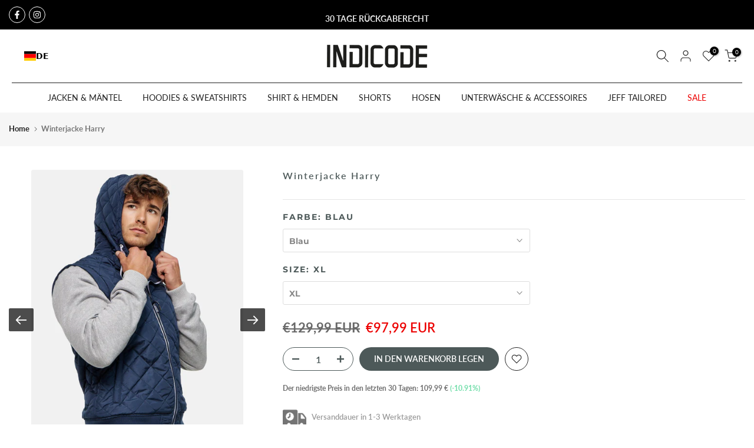

--- FILE ---
content_type: text/html; charset=utf-8
request_url: https://indicode.at/products/indicode-herren-harry-jacke-mit-kapuze-und-abnehmbaren-armeln
body_size: 81549
content:
<!doctype html><html class="t4sp-theme t4s-wrapper__custom rtl_false swatch_color_style_2 pr_border_style_1 pr_img_effect_0 enable_eff_img1_true badge_shape_2 css_for_wis_app_true t4s-lzcus-true shadow_round_img_false t4s-header__bottom is-remove-unavai-1 t4_compare_false t4s-cart-count-0 t4s-pr-ellipsis-true
 no-js" lang="de">
  <head>

<script src="//indicode.at/cdn/shop/files/pandectes-rules.js?v=222577513372920311"></script>
 
<!-- Google Tag Manager -->
<script>(function(w,d,s,l,i){w[l]=w[l]||[];w[l].push({'gtm.start':
new Date().getTime(),event:'gtm.js'});var f=d.getElementsByTagName(s)[0],
j=d.createElement(s),dl=l!='dataLayer'?'&l='+l:'';j.async=true;j.src=
'https://www.googletagmanager.com/gtm.js?id='+i+dl;f.parentNode.insertBefore(j,f);
})(window,document,'script','dataLayer','GTM-PTK9DZC');</script>
<!-- End Google Tag Manager -->

<!-- Google tag (gtag.js) -->
<script async src="https://www.googletagmanager.com/gtag/js?id=G-K9363NK6D2"></script>
<script>
  window.dataLayer = window.dataLayer || [];
  function gtag(){dataLayer.push(arguments);}
  gtag('js', new Date());

  gtag('config', 'G-K9363NK6D2');
</script>
    
<!-- Global site tag (gtag.js) - Google Ads: 432155111 -->
<script async src="https://www.googletagmanager.com/gtag/js?id=AW-432155111"></script>
<script>
  window.dataLayer = window.dataLayer || [];
  function gtag(){dataLayer.push(arguments);}
  gtag('js', new Date());
  gtag('config', 'AW-432155111');
</script>
<script>
  gtag('event', 'page_view', {
    'send_to': 'AW-432155111',
    'value': 'replace with value',
    'items': [{
      'id': 'replace with value',
      'google_business_vertical': 'retail'
    }]
  });
</script>

    <meta name="google-site-verification" content="IV7BPLESttSpBdxSWN1s4zlr4HIcuHkGQYmE3wLG59w" />

    
    
    <!-- Hotjar Tracking Code for http://gecko4.myshopify.com/ -->
    <script>
    (function(h,o,t,j,a,r){
        h.hj=h.hj||function(){(h.hj.q=h.hj.q||[]).push(arguments)};
        h._hjSettings={hjid:2694579,hjsv:6};
        a=o.getElementsByTagName('head')[0];
        r=o.createElement('script');r.async=1;
        r.src=t+h._hjSettings.hjid+j+h._hjSettings.hjsv;
        a.appendChild(r);
    })(window,document,'https://static.hotjar.com/c/hotjar-','.js?sv=');
    </script>
    
    <meta charset="utf-8">
    <meta http-equiv="X-UA-Compatible" content="IE=edge">
    <meta name="viewport" content="width=device-width, initial-scale=1, height=device-height, minimum-scale=1.0, maximum-scale=1.0">
    <meta name="theme-color" content="#fff">
    <link rel="canonical" href="https://indicode.com/products/indicode-herren-harry-jacke-mit-kapuze-und-abnehmbaren-armeln">
    <link rel="preconnect" href="https://cdn.shopify.com" crossorigin><link rel="shortcut icon" type="image/png" href="//indicode.at/cdn/shop/files/Bildmarke_INDICODE_schwarz.png?crop=center&height=32&v=1733151240&width=32"><link id="t4s-favico" rel="apple-touch-icon-precomposed" type="image/png" sizes="152x152" href="//indicode.at/cdn/shop/files/Bildmarke_INDICODE_schwarz.png?crop=center&height=152&v=1733151240&width=152"><link rel="dns-prefetch" href="https://fonts.shopifycdn.com" crossorigin><title>Winterjacke Harry &ndash; INDICODE</title>
    <meta name="description" content="DETAILS &amp;amp; HIGHLIGHTS: leicht gefüttert, hochgeschlossener Kragen mit Kapuze, elastisch-gerippte Abschlüsse (Ärmel und Bund) in abgesetzter Farboptik, zwei Eingriffstaschen mit Reißverschluss sowie eine Innentasche, Reißverschluss Ton-in-Ton,Logopatch am Seitenbund, Reversed-Zipper, abnehmbare Ärmel (Kann auch als W"><meta name="keywords" content="Winterjacke Harry, INDICODE, indicode.com"/><meta name="author" content="Indicode">

<meta property="og:site_name" content="INDICODE">
<meta property="og:url" content="https://indicode.com/products/indicode-herren-harry-jacke-mit-kapuze-und-abnehmbaren-armeln">
<meta property="og:title" content="Winterjacke Harry">
<meta property="og:type" content="product">
<meta property="og:description" content="DETAILS &amp;amp; HIGHLIGHTS: leicht gefüttert, hochgeschlossener Kragen mit Kapuze, elastisch-gerippte Abschlüsse (Ärmel und Bund) in abgesetzter Farboptik, zwei Eingriffstaschen mit Reißverschluss sowie eine Innentasche, Reißverschluss Ton-in-Ton,Logopatch am Seitenbund, Reversed-Zipper, abnehmbare Ärmel (Kann auch als W"><meta property="og:image" content="http://indicode.at/cdn/shop/files/16672-6033d9e70f3a3.jpg?v=1698841489">
  <meta property="og:image:secure_url" content="https://indicode.at/cdn/shop/files/16672-6033d9e70f3a3.jpg?v=1698841489">
  <meta property="og:image:width" content="1389">
  <meta property="og:image:height" content="2000"><meta property="og:price:amount" content="97,99">
  <meta property="og:price:currency" content="EUR"><meta name="twitter:card" content="summary_large_image">
<meta name="twitter:title" content="Winterjacke Harry">
<meta name="twitter:description" content="DETAILS &amp;amp; HIGHLIGHTS: leicht gefüttert, hochgeschlossener Kragen mit Kapuze, elastisch-gerippte Abschlüsse (Ärmel und Bund) in abgesetzter Farboptik, zwei Eingriffstaschen mit Reißverschluss sowie eine Innentasche, Reißverschluss Ton-in-Ton,Logopatch am Seitenbund, Reversed-Zipper, abnehmbare Ärmel (Kann auch als W"><script src="//indicode.at/cdn/shop/t/100/assets/lazysizes.min.js?v=66591451174533881441732195817" async></script>
    <script src="//indicode.at/cdn/shop/t/100/assets/global.min.js?v=118442930815381916621732195788" defer></script>
    <script src="//indicode.at/cdn/shop/t/100/assets/custom.aio.min.js?v=99905796113651247231732195770" defer></script>
    
    <script>window.performance && window.performance.mark && window.performance.mark('shopify.content_for_header.start');</script><meta name="google-site-verification" content="-vHLalP_usbWN4XEBOao2pA2IPY3XthISa-F8XyRriQ">
<meta name="google-site-verification" content="C2-xUsYbiu7Kn96Q_Gv2COne0nF7JU30yUB3opLk_eU">
<meta name="google-site-verification" content="Bc79U59mipTGxr0btBKA00rDAE7ozAWH0vsmfj_TL-Y">
<meta name="facebook-domain-verification" content="kdl5e5b9l8j94ueah4k6td9ff560h5">
<meta name="google-site-verification" content="huKW8uQLrgHJPSetxJSMR-1yypEzAhqI164oxUzdYG8">
<meta id="shopify-digital-wallet" name="shopify-digital-wallet" content="/17490251/digital_wallets/dialog">
<meta name="shopify-checkout-api-token" content="a70120b8b7af0123db14ff4aad560ebc">
<meta id="in-context-paypal-metadata" data-shop-id="17490251" data-venmo-supported="false" data-environment="production" data-locale="de_DE" data-paypal-v4="true" data-currency="EUR">
<link rel="alternate" hreflang="x-default" href="https://indicode.com/products/indicode-herren-harry-jacke-mit-kapuze-und-abnehmbaren-armeln">
<link rel="alternate" hreflang="de" href="https://indicode.com/products/indicode-herren-harry-jacke-mit-kapuze-und-abnehmbaren-armeln">
<link rel="alternate" hreflang="en" href="https://indicode.com/en/products/indicode-herren-harry-jacke-mit-kapuze-und-abnehmbaren-armeln">
<link rel="alternate" hreflang="nl" href="https://indicode.com/nl/products/indicode-herren-harry-jacke-mit-kapuze-und-abnehmbaren-armeln">
<link rel="alternate" hreflang="fr" href="https://indicode.com/fr/products/indicode-herren-harry-jacke-mit-kapuze-und-abnehmbaren-armeln">
<link rel="alternate" type="application/json+oembed" href="https://indicode.com/products/indicode-herren-harry-jacke-mit-kapuze-und-abnehmbaren-armeln.oembed">
<script async="async" src="/checkouts/internal/preloads.js?locale=de-DE"></script>
<script id="apple-pay-shop-capabilities" type="application/json">{"shopId":17490251,"countryCode":"DE","currencyCode":"EUR","merchantCapabilities":["supports3DS"],"merchantId":"gid:\/\/shopify\/Shop\/17490251","merchantName":"INDICODE","requiredBillingContactFields":["postalAddress","email","phone"],"requiredShippingContactFields":["postalAddress","email","phone"],"shippingType":"shipping","supportedNetworks":["visa","maestro","masterCard"],"total":{"type":"pending","label":"INDICODE","amount":"1.00"},"shopifyPaymentsEnabled":true,"supportsSubscriptions":true}</script>
<script id="shopify-features" type="application/json">{"accessToken":"a70120b8b7af0123db14ff4aad560ebc","betas":["rich-media-storefront-analytics"],"domain":"indicode.at","predictiveSearch":true,"shopId":17490251,"locale":"de"}</script>
<script>var Shopify = Shopify || {};
Shopify.shop = "indicode-store.myshopify.com";
Shopify.locale = "de";
Shopify.currency = {"active":"EUR","rate":"1.0"};
Shopify.country = "DE";
Shopify.theme = {"name":"NEW Black WEEK Indicode x Growbix","id":157260185867,"schema_name":"Gecko","schema_version":"6.0.0","theme_store_id":null,"role":"main"};
Shopify.theme.handle = "null";
Shopify.theme.style = {"id":null,"handle":null};
Shopify.cdnHost = "indicode.at/cdn";
Shopify.routes = Shopify.routes || {};
Shopify.routes.root = "/";</script>
<script type="module">!function(o){(o.Shopify=o.Shopify||{}).modules=!0}(window);</script>
<script>!function(o){function n(){var o=[];function n(){o.push(Array.prototype.slice.apply(arguments))}return n.q=o,n}var t=o.Shopify=o.Shopify||{};t.loadFeatures=n(),t.autoloadFeatures=n()}(window);</script>
<script id="shop-js-analytics" type="application/json">{"pageType":"product"}</script>
<script defer="defer" async type="module" src="//indicode.at/cdn/shopifycloud/shop-js/modules/v2/client.init-shop-cart-sync_e98Ab_XN.de.esm.js"></script>
<script defer="defer" async type="module" src="//indicode.at/cdn/shopifycloud/shop-js/modules/v2/chunk.common_Pcw9EP95.esm.js"></script>
<script defer="defer" async type="module" src="//indicode.at/cdn/shopifycloud/shop-js/modules/v2/chunk.modal_CzmY4ZhL.esm.js"></script>
<script type="module">
  await import("//indicode.at/cdn/shopifycloud/shop-js/modules/v2/client.init-shop-cart-sync_e98Ab_XN.de.esm.js");
await import("//indicode.at/cdn/shopifycloud/shop-js/modules/v2/chunk.common_Pcw9EP95.esm.js");
await import("//indicode.at/cdn/shopifycloud/shop-js/modules/v2/chunk.modal_CzmY4ZhL.esm.js");

  window.Shopify.SignInWithShop?.initShopCartSync?.({"fedCMEnabled":true,"windoidEnabled":true});

</script>
<script>(function() {
  var isLoaded = false;
  function asyncLoad() {
    if (isLoaded) return;
    isLoaded = true;
    var urls = ["https:\/\/cloudsearch-1f874.kxcdn.com\/shopify.js?srp=\/a\/search\u0026filtersEnabled=1\u0026shop=indicode-store.myshopify.com","https:\/\/app.blocky-app.com\/get_script\/56de23c2747811ec9b9c16ce1cc39635.js?v=11700\u0026shop=indicode-store.myshopify.com","https:\/\/cdn.weglot.com\/weglot_script_tag.js?shop=indicode-store.myshopify.com","https:\/\/cdn-bundler.nice-team.net\/app\/js\/bundler.js?shop=indicode-store.myshopify.com","https:\/\/seo.apps.avada.io\/scripttag\/avada-seo-installed.js?shop=indicode-store.myshopify.com","https:\/\/cdn1.avada.io\/flying-pages\/module.js?shop=indicode-store.myshopify.com","https:\/\/api.fastbundle.co\/scripts\/src.js?shop=indicode-store.myshopify.com","https:\/\/api.fastbundle.co\/scripts\/script_tag.js?shop=indicode-store.myshopify.com"];
    for (var i = 0; i < urls.length; i++) {
      var s = document.createElement('script');
      s.type = 'text/javascript';
      s.async = true;
      s.src = urls[i];
      var x = document.getElementsByTagName('script')[0];
      x.parentNode.insertBefore(s, x);
    }
  };
  if(window.attachEvent) {
    window.attachEvent('onload', asyncLoad);
  } else {
    window.addEventListener('load', asyncLoad, false);
  }
})();</script>
<script id="__st">var __st={"a":17490251,"offset":3600,"reqid":"283f8978-0549-4173-830a-d0824115bdee-1769111311","pageurl":"indicode.at\/products\/indicode-herren-harry-jacke-mit-kapuze-und-abnehmbaren-armeln","u":"1b09c5fc09c0","p":"product","rtyp":"product","rid":7638112764139};</script>
<script>window.ShopifyPaypalV4VisibilityTracking = true;</script>
<script id="captcha-bootstrap">!function(){'use strict';const t='contact',e='account',n='new_comment',o=[[t,t],['blogs',n],['comments',n],[t,'customer']],c=[[e,'customer_login'],[e,'guest_login'],[e,'recover_customer_password'],[e,'create_customer']],r=t=>t.map((([t,e])=>`form[action*='/${t}']:not([data-nocaptcha='true']) input[name='form_type'][value='${e}']`)).join(','),a=t=>()=>t?[...document.querySelectorAll(t)].map((t=>t.form)):[];function s(){const t=[...o],e=r(t);return a(e)}const i='password',u='form_key',d=['recaptcha-v3-token','g-recaptcha-response','h-captcha-response',i],f=()=>{try{return window.sessionStorage}catch{return}},m='__shopify_v',_=t=>t.elements[u];function p(t,e,n=!1){try{const o=window.sessionStorage,c=JSON.parse(o.getItem(e)),{data:r}=function(t){const{data:e,action:n}=t;return t[m]||n?{data:e,action:n}:{data:t,action:n}}(c);for(const[e,n]of Object.entries(r))t.elements[e]&&(t.elements[e].value=n);n&&o.removeItem(e)}catch(o){console.error('form repopulation failed',{error:o})}}const l='form_type',E='cptcha';function T(t){t.dataset[E]=!0}const w=window,h=w.document,L='Shopify',v='ce_forms',y='captcha';let A=!1;((t,e)=>{const n=(g='f06e6c50-85a8-45c8-87d0-21a2b65856fe',I='https://cdn.shopify.com/shopifycloud/storefront-forms-hcaptcha/ce_storefront_forms_captcha_hcaptcha.v1.5.2.iife.js',D={infoText:'Durch hCaptcha geschützt',privacyText:'Datenschutz',termsText:'Allgemeine Geschäftsbedingungen'},(t,e,n)=>{const o=w[L][v],c=o.bindForm;if(c)return c(t,g,e,D).then(n);var r;o.q.push([[t,g,e,D],n]),r=I,A||(h.body.append(Object.assign(h.createElement('script'),{id:'captcha-provider',async:!0,src:r})),A=!0)});var g,I,D;w[L]=w[L]||{},w[L][v]=w[L][v]||{},w[L][v].q=[],w[L][y]=w[L][y]||{},w[L][y].protect=function(t,e){n(t,void 0,e),T(t)},Object.freeze(w[L][y]),function(t,e,n,w,h,L){const[v,y,A,g]=function(t,e,n){const i=e?o:[],u=t?c:[],d=[...i,...u],f=r(d),m=r(i),_=r(d.filter((([t,e])=>n.includes(e))));return[a(f),a(m),a(_),s()]}(w,h,L),I=t=>{const e=t.target;return e instanceof HTMLFormElement?e:e&&e.form},D=t=>v().includes(t);t.addEventListener('submit',(t=>{const e=I(t);if(!e)return;const n=D(e)&&!e.dataset.hcaptchaBound&&!e.dataset.recaptchaBound,o=_(e),c=g().includes(e)&&(!o||!o.value);(n||c)&&t.preventDefault(),c&&!n&&(function(t){try{if(!f())return;!function(t){const e=f();if(!e)return;const n=_(t);if(!n)return;const o=n.value;o&&e.removeItem(o)}(t);const e=Array.from(Array(32),(()=>Math.random().toString(36)[2])).join('');!function(t,e){_(t)||t.append(Object.assign(document.createElement('input'),{type:'hidden',name:u})),t.elements[u].value=e}(t,e),function(t,e){const n=f();if(!n)return;const o=[...t.querySelectorAll(`input[type='${i}']`)].map((({name:t})=>t)),c=[...d,...o],r={};for(const[a,s]of new FormData(t).entries())c.includes(a)||(r[a]=s);n.setItem(e,JSON.stringify({[m]:1,action:t.action,data:r}))}(t,e)}catch(e){console.error('failed to persist form',e)}}(e),e.submit())}));const S=(t,e)=>{t&&!t.dataset[E]&&(n(t,e.some((e=>e===t))),T(t))};for(const o of['focusin','change'])t.addEventListener(o,(t=>{const e=I(t);D(e)&&S(e,y())}));const B=e.get('form_key'),M=e.get(l),P=B&&M;t.addEventListener('DOMContentLoaded',(()=>{const t=y();if(P)for(const e of t)e.elements[l].value===M&&p(e,B);[...new Set([...A(),...v().filter((t=>'true'===t.dataset.shopifyCaptcha))])].forEach((e=>S(e,t)))}))}(h,new URLSearchParams(w.location.search),n,t,e,['guest_login'])})(!0,!0)}();</script>
<script integrity="sha256-4kQ18oKyAcykRKYeNunJcIwy7WH5gtpwJnB7kiuLZ1E=" data-source-attribution="shopify.loadfeatures" defer="defer" src="//indicode.at/cdn/shopifycloud/storefront/assets/storefront/load_feature-a0a9edcb.js" crossorigin="anonymous"></script>
<script data-source-attribution="shopify.dynamic_checkout.dynamic.init">var Shopify=Shopify||{};Shopify.PaymentButton=Shopify.PaymentButton||{isStorefrontPortableWallets:!0,init:function(){window.Shopify.PaymentButton.init=function(){};var t=document.createElement("script");t.src="https://indicode.at/cdn/shopifycloud/portable-wallets/latest/portable-wallets.de.js",t.type="module",document.head.appendChild(t)}};
</script>
<script data-source-attribution="shopify.dynamic_checkout.buyer_consent">
  function portableWalletsHideBuyerConsent(e){var t=document.getElementById("shopify-buyer-consent"),n=document.getElementById("shopify-subscription-policy-button");t&&n&&(t.classList.add("hidden"),t.setAttribute("aria-hidden","true"),n.removeEventListener("click",e))}function portableWalletsShowBuyerConsent(e){var t=document.getElementById("shopify-buyer-consent"),n=document.getElementById("shopify-subscription-policy-button");t&&n&&(t.classList.remove("hidden"),t.removeAttribute("aria-hidden"),n.addEventListener("click",e))}window.Shopify?.PaymentButton&&(window.Shopify.PaymentButton.hideBuyerConsent=portableWalletsHideBuyerConsent,window.Shopify.PaymentButton.showBuyerConsent=portableWalletsShowBuyerConsent);
</script>
<script data-source-attribution="shopify.dynamic_checkout.cart.bootstrap">document.addEventListener("DOMContentLoaded",(function(){function t(){return document.querySelector("shopify-accelerated-checkout-cart, shopify-accelerated-checkout")}if(t())Shopify.PaymentButton.init();else{new MutationObserver((function(e,n){t()&&(Shopify.PaymentButton.init(),n.disconnect())})).observe(document.body,{childList:!0,subtree:!0})}}));
</script>
<link id="shopify-accelerated-checkout-styles" rel="stylesheet" media="screen" href="https://indicode.at/cdn/shopifycloud/portable-wallets/latest/accelerated-checkout-backwards-compat.css" crossorigin="anonymous">
<style id="shopify-accelerated-checkout-cart">
        #shopify-buyer-consent {
  margin-top: 1em;
  display: inline-block;
  width: 100%;
}

#shopify-buyer-consent.hidden {
  display: none;
}

#shopify-subscription-policy-button {
  background: none;
  border: none;
  padding: 0;
  text-decoration: underline;
  font-size: inherit;
  cursor: pointer;
}

#shopify-subscription-policy-button::before {
  box-shadow: none;
}

      </style>

<script>window.performance && window.performance.mark && window.performance.mark('shopify.content_for_header.end');</script>
<link rel="preload" as="font" href="//indicode.at/cdn/fonts/lato/lato_n4.c3b93d431f0091c8be23185e15c9d1fee1e971c5.woff2" type="font/woff2" crossorigin><link rel="preload" as="font" href="//indicode.at/cdn/fonts/lato/lato_n4.c3b93d431f0091c8be23185e15c9d1fee1e971c5.woff2" type="font/woff2" crossorigin><link rel="preload" as="font" href="//indicode.at/cdn/fonts/lato/lato_n4.c3b93d431f0091c8be23185e15c9d1fee1e971c5.woff2" type="font/woff2" crossorigin><link href="//indicode.at/cdn/shop/t/100/assets/t4s-base.aio.min.css?v=162847028686497333601732195869" rel="stylesheet" type="text/css" media="all" /><style data-shopify>@font-face {
  font-family: Lato;
  font-weight: 100;
  font-style: normal;
  font-display: swap;
  src: url("//indicode.at/cdn/fonts/lato/lato_n1.28c16a27f5f7a3fc1b44cb5df6b7bbb1852b715f.woff2") format("woff2"),
       url("//indicode.at/cdn/fonts/lato/lato_n1.bf54aec592a20656da3762a257204a332a144371.woff") format("woff");
}
@font-face {
  font-family: Lato;
  font-weight: 100;
  font-style: italic;
  font-display: swap;
  src: url("//indicode.at/cdn/fonts/lato/lato_i1.7bae706c3055a9cfa69fabb03533e7e5b18e888e.woff2") format("woff2"),
       url("//indicode.at/cdn/fonts/lato/lato_i1.f39e8bd3aa97d6b2bb1070b1d52c9bb63a31665c.woff") format("woff");
}
@font-face {
  font-family: Lato;
  font-weight: 200;
  font-style: normal;
  font-display: swap;
  src: url("//indicode.at/cdn/fonts/lato/lato_n2.d3ec9be21518bcdf2a22ab36eee9669513493c4c.woff2") format("woff2"),
       url("//indicode.at/cdn/fonts/lato/lato_n2.ea69695eeeaafa62f86ca30d0e63a24495bbf8b2.woff") format("woff");
}
@font-face {
  font-family: Lato;
  font-weight: 200;
  font-style: italic;
  font-display: swap;
  src: url("//indicode.at/cdn/fonts/lato/lato_i2.a02473c17b81f0d35f555310c68494b53c1db22c.woff2") format("woff2"),
       url("//indicode.at/cdn/fonts/lato/lato_i2.bf63b58543c5622e6e8e8bf424e787a0d07a1d3b.woff") format("woff");
}
@font-face {
  font-family: Lato;
  font-weight: 300;
  font-style: normal;
  font-display: swap;
  src: url("//indicode.at/cdn/fonts/lato/lato_n3.a7080ececf6191f1dd5b0cb021691ca9b855c876.woff2") format("woff2"),
       url("//indicode.at/cdn/fonts/lato/lato_n3.61e34b2ff7341f66543eb08e8c47eef9e1cde558.woff") format("woff");
}
@font-face {
  font-family: Lato;
  font-weight: 300;
  font-style: italic;
  font-display: swap;
  src: url("//indicode.at/cdn/fonts/lato/lato_i3.d6f478a3beb94baebd09d08550010692d0969f6e.woff2") format("woff2"),
       url("//indicode.at/cdn/fonts/lato/lato_i3.881ba892942c15b0c0c25c0b311d6481b5311015.woff") format("woff");
}
@font-face {
  font-family: Lato;
  font-weight: 400;
  font-style: normal;
  font-display: swap;
  src: url("//indicode.at/cdn/fonts/lato/lato_n4.c3b93d431f0091c8be23185e15c9d1fee1e971c5.woff2") format("woff2"),
       url("//indicode.at/cdn/fonts/lato/lato_n4.d5c00c781efb195594fd2fd4ad04f7882949e327.woff") format("woff");
}
@font-face {
  font-family: Lato;
  font-weight: 400;
  font-style: italic;
  font-display: swap;
  src: url("//indicode.at/cdn/fonts/lato/lato_i4.09c847adc47c2fefc3368f2e241a3712168bc4b6.woff2") format("woff2"),
       url("//indicode.at/cdn/fonts/lato/lato_i4.3c7d9eb6c1b0a2bf62d892c3ee4582b016d0f30c.woff") format("woff");
}
@font-face {
  font-family: Lato;
  font-weight: 500;
  font-style: normal;
  font-display: swap;
  src: url("//indicode.at/cdn/fonts/lato/lato_n5.b2fec044fbe05725e71d90882e5f3b21dae2efbd.woff2") format("woff2"),
       url("//indicode.at/cdn/fonts/lato/lato_n5.f25a9a5c73ff9372e69074488f99e8ac702b5447.woff") format("woff");
}
@font-face {
  font-family: Lato;
  font-weight: 500;
  font-style: italic;
  font-display: swap;
  src: url("//indicode.at/cdn/fonts/lato/lato_i5.9501f9e8a9e09e142687495e156dec167f6a3ea3.woff2") format("woff2"),
       url("//indicode.at/cdn/fonts/lato/lato_i5.eca6cbf1aa9c70cc6dbfed0353a2f57e5065c864.woff") format("woff");
}
@font-face {
  font-family: Lato;
  font-weight: 600;
  font-style: normal;
  font-display: swap;
  src: url("//indicode.at/cdn/fonts/lato/lato_n6.38d0e3b23b74a60f769c51d1df73fac96c580d59.woff2") format("woff2"),
       url("//indicode.at/cdn/fonts/lato/lato_n6.3365366161bdcc36a3f97cfbb23954d8c4bf4079.woff") format("woff");
}
@font-face {
  font-family: Lato;
  font-weight: 600;
  font-style: italic;
  font-display: swap;
  src: url("//indicode.at/cdn/fonts/lato/lato_i6.ab357ee5069e0603c2899b31e2b8ae84c4a42a48.woff2") format("woff2"),
       url("//indicode.at/cdn/fonts/lato/lato_i6.3164fed79d7d987c1390528781c7c2f59ac7a746.woff") format("woff");
}
@font-face {
  font-family: Lato;
  font-weight: 700;
  font-style: normal;
  font-display: swap;
  src: url("//indicode.at/cdn/fonts/lato/lato_n7.900f219bc7337bc57a7a2151983f0a4a4d9d5dcf.woff2") format("woff2"),
       url("//indicode.at/cdn/fonts/lato/lato_n7.a55c60751adcc35be7c4f8a0313f9698598612ee.woff") format("woff");
}
@font-face {
  font-family: Lato;
  font-weight: 700;
  font-style: italic;
  font-display: swap;
  src: url("//indicode.at/cdn/fonts/lato/lato_i7.16ba75868b37083a879b8dd9f2be44e067dfbf92.woff2") format("woff2"),
       url("//indicode.at/cdn/fonts/lato/lato_i7.4c07c2b3b7e64ab516aa2f2081d2bb0366b9dce8.woff") format("woff");
}
@font-face {
  font-family: Lato;
  font-weight: 800;
  font-style: normal;
  font-display: swap;
  src: url("//indicode.at/cdn/fonts/lato/lato_n8.1117b90add05215dbc8fbc91c5f9d67872eb3fb3.woff2") format("woff2"),
       url("//indicode.at/cdn/fonts/lato/lato_n8.6bcabf8485cf657fec14e0a6e1af25cf01733df7.woff") format("woff");
}
@font-face {
  font-family: Lato;
  font-weight: 800;
  font-style: italic;
  font-display: swap;
  src: url("//indicode.at/cdn/fonts/lato/lato_i8.4d2c12d355a86eb483d3b325d9435954953e78ce.woff2") format("woff2"),
       url("//indicode.at/cdn/fonts/lato/lato_i8.dfb9decc8a927a5ae9791c4f5ab804f0fccd721e.woff") format("woff");
}
@font-face {
  font-family: Lato;
  font-weight: 900;
  font-style: normal;
  font-display: swap;
  src: url("//indicode.at/cdn/fonts/lato/lato_n9.6b37f725167d36932c6742a5a697fd238a2d2552.woff2") format("woff2"),
       url("//indicode.at/cdn/fonts/lato/lato_n9.1cafbd384242b7df7c9ef4584ba41746d006e6bb.woff") format("woff");
}
@font-face {
  font-family: Lato;
  font-weight: 900;
  font-style: italic;
  font-display: swap;
  src: url("//indicode.at/cdn/fonts/lato/lato_i9.81fefe39825210091b52da4fd46ce2285adf73ed.woff2") format("woff2"),
       url("//indicode.at/cdn/fonts/lato/lato_i9.98de207fbcee2a48648720d568be3014a7d07fa5.woff") format("woff");
}
@font-face {
  font-family: Montserrat;
  font-weight: 100;
  font-style: normal;
  font-display: swap;
  src: url("//indicode.at/cdn/fonts/montserrat/montserrat_n1.2f0714cbd41857ba00d5d4fafdce92c40aadb8e6.woff2") format("woff2"),
       url("//indicode.at/cdn/fonts/montserrat/montserrat_n1.7bec1bf4c4d0f77c37dc95cf9616413eceba9082.woff") format("woff");
}
@font-face {
  font-family: Montserrat;
  font-weight: 100;
  font-style: italic;
  font-display: swap;
  src: url("//indicode.at/cdn/fonts/montserrat/montserrat_i1.9b40a9d3a0c01d36941e389cd64a63103055c80e.woff2") format("woff2"),
       url("//indicode.at/cdn/fonts/montserrat/montserrat_i1.27282f568267f77d06827c3bb45844a9294ff8e0.woff") format("woff");
}
@font-face {
  font-family: Montserrat;
  font-weight: 200;
  font-style: normal;
  font-display: swap;
  src: url("//indicode.at/cdn/fonts/montserrat/montserrat_n2.6158a4b6474a580592572fe30f04d0efe5adcbe8.woff2") format("woff2"),
       url("//indicode.at/cdn/fonts/montserrat/montserrat_n2.e4b01871223c147c2b91e7b86462152be4d7b524.woff") format("woff");
}
@font-face {
  font-family: Montserrat;
  font-weight: 200;
  font-style: italic;
  font-display: swap;
  src: url("//indicode.at/cdn/fonts/montserrat/montserrat_i2.5730ba22f49757bb096a20e8b70292fedd438b32.woff2") format("woff2"),
       url("//indicode.at/cdn/fonts/montserrat/montserrat_i2.45104f5e6fca2e96f092a38f7a4b9da22e34dbbb.woff") format("woff");
}
@font-face {
  font-family: Montserrat;
  font-weight: 300;
  font-style: normal;
  font-display: swap;
  src: url("//indicode.at/cdn/fonts/montserrat/montserrat_n3.29e699231893fd243e1620595067294bb067ba2a.woff2") format("woff2"),
       url("//indicode.at/cdn/fonts/montserrat/montserrat_n3.64ed56f012a53c08a49d49bd7e0c8d2f46119150.woff") format("woff");
}
@font-face {
  font-family: Montserrat;
  font-weight: 300;
  font-style: italic;
  font-display: swap;
  src: url("//indicode.at/cdn/fonts/montserrat/montserrat_i3.9cfee8ab0b9b229ed9a7652dff7d786e45a01df2.woff2") format("woff2"),
       url("//indicode.at/cdn/fonts/montserrat/montserrat_i3.68df04ba4494b4612ed6f9bf46b6c06246fa2fa4.woff") format("woff");
}
@font-face {
  font-family: Montserrat;
  font-weight: 400;
  font-style: normal;
  font-display: swap;
  src: url("//indicode.at/cdn/fonts/montserrat/montserrat_n4.81949fa0ac9fd2021e16436151e8eaa539321637.woff2") format("woff2"),
       url("//indicode.at/cdn/fonts/montserrat/montserrat_n4.a6c632ca7b62da89c3594789ba828388aac693fe.woff") format("woff");
}
@font-face {
  font-family: Montserrat;
  font-weight: 400;
  font-style: italic;
  font-display: swap;
  src: url("//indicode.at/cdn/fonts/montserrat/montserrat_i4.5a4ea298b4789e064f62a29aafc18d41f09ae59b.woff2") format("woff2"),
       url("//indicode.at/cdn/fonts/montserrat/montserrat_i4.072b5869c5e0ed5b9d2021e4c2af132e16681ad2.woff") format("woff");
}
@font-face {
  font-family: Montserrat;
  font-weight: 500;
  font-style: normal;
  font-display: swap;
  src: url("//indicode.at/cdn/fonts/montserrat/montserrat_n5.07ef3781d9c78c8b93c98419da7ad4fbeebb6635.woff2") format("woff2"),
       url("//indicode.at/cdn/fonts/montserrat/montserrat_n5.adf9b4bd8b0e4f55a0b203cdd84512667e0d5e4d.woff") format("woff");
}
@font-face {
  font-family: Montserrat;
  font-weight: 500;
  font-style: italic;
  font-display: swap;
  src: url("//indicode.at/cdn/fonts/montserrat/montserrat_i5.d3a783eb0cc26f2fda1e99d1dfec3ebaea1dc164.woff2") format("woff2"),
       url("//indicode.at/cdn/fonts/montserrat/montserrat_i5.76d414ea3d56bb79ef992a9c62dce2e9063bc062.woff") format("woff");
}
@font-face {
  font-family: Montserrat;
  font-weight: 600;
  font-style: normal;
  font-display: swap;
  src: url("//indicode.at/cdn/fonts/montserrat/montserrat_n6.1326b3e84230700ef15b3a29fb520639977513e0.woff2") format("woff2"),
       url("//indicode.at/cdn/fonts/montserrat/montserrat_n6.652f051080eb14192330daceed8cd53dfdc5ead9.woff") format("woff");
}
@font-face {
  font-family: Montserrat;
  font-weight: 600;
  font-style: italic;
  font-display: swap;
  src: url("//indicode.at/cdn/fonts/montserrat/montserrat_i6.e90155dd2f004112a61c0322d66d1f59dadfa84b.woff2") format("woff2"),
       url("//indicode.at/cdn/fonts/montserrat/montserrat_i6.41470518d8e9d7f1bcdd29a447c2397e5393943f.woff") format("woff");
}
@font-face {
  font-family: Montserrat;
  font-weight: 700;
  font-style: normal;
  font-display: swap;
  src: url("//indicode.at/cdn/fonts/montserrat/montserrat_n7.3c434e22befd5c18a6b4afadb1e3d77c128c7939.woff2") format("woff2"),
       url("//indicode.at/cdn/fonts/montserrat/montserrat_n7.5d9fa6e2cae713c8fb539a9876489d86207fe957.woff") format("woff");
}
@font-face {
  font-family: Montserrat;
  font-weight: 700;
  font-style: italic;
  font-display: swap;
  src: url("//indicode.at/cdn/fonts/montserrat/montserrat_i7.a0d4a463df4f146567d871890ffb3c80408e7732.woff2") format("woff2"),
       url("//indicode.at/cdn/fonts/montserrat/montserrat_i7.f6ec9f2a0681acc6f8152c40921d2a4d2e1a2c78.woff") format("woff");
}
@font-face {
  font-family: Montserrat;
  font-weight: 800;
  font-style: normal;
  font-display: swap;
  src: url("//indicode.at/cdn/fonts/montserrat/montserrat_n8.853056e398b4dadf6838423edb7abaa02f651554.woff2") format("woff2"),
       url("//indicode.at/cdn/fonts/montserrat/montserrat_n8.9201aba6104751e1b3e48577a5a739fc14862200.woff") format("woff");
}
@font-face {
  font-family: Montserrat;
  font-weight: 800;
  font-style: italic;
  font-display: swap;
  src: url("//indicode.at/cdn/fonts/montserrat/montserrat_i8.b5b703476aa25307888d32fbbb26f33913f79842.woff2") format("woff2"),
       url("//indicode.at/cdn/fonts/montserrat/montserrat_i8.1037a8c7c9042232c15d221799b18df65709cdd0.woff") format("woff");
}
@font-face {
  font-family: Montserrat;
  font-weight: 900;
  font-style: normal;
  font-display: swap;
  src: url("//indicode.at/cdn/fonts/montserrat/montserrat_n9.680ded1be351aa3bf3b3650ac5f6df485af8a07c.woff2") format("woff2"),
       url("//indicode.at/cdn/fonts/montserrat/montserrat_n9.0cc5aaeff26ef35c23b69a061997d78c9697a382.woff") format("woff");
}
@font-face {
  font-family: Montserrat;
  font-weight: 900;
  font-style: italic;
  font-display: swap;
  src: url("//indicode.at/cdn/fonts/montserrat/montserrat_i9.cd566e55c5982a3a39b3949665a79c881e095b14.woff2") format("woff2"),
       url("//indicode.at/cdn/fonts/montserrat/montserrat_i9.b18527943b7f5bc1488b82e39deb595a73d3e645.woff") format("woff");
}
:root {
        
         /* CSS Variables */
        --wrapper-mw      : 1500px;
        --font-family-1   : Lato, sans-serif;;
        --font-family-2   : Montserrat, sans-serif;;
        --font-family-3   : Lato, sans-serif;;
        --font-body-family   : Lato, sans-serif;;
        --font-heading-family: Montserrat, sans-serif;;
       
        
        --t4s-success-color       : #428445;
        --t4s-success-color-rgb   : 66, 132, 69;
        --t4s-warning-color       : #e0b252;
        --t4s-warning-color-rgb   : 224, 178, 82;
        --t4s-error-color         : #EB001B;
        --t4s-error-color-rgb     : 235, 0, 27;
        --t4s-light-color         : #ffffff;
        --t4s-dark-color          : #222222;
        --t4s-highlight-color     : #ec0101;
        --t4s-tooltip-background  : #383838;
        --t4s-tooltip-color       : #fff;
        --primary-sw-color        : #333;
        --primary-sw-color-rgb    : 51, 51, 51;
        --border-sw-color         : #ddd;
        --secondary-sw-color      : #878787;
        --sale-price-color        : #fa0000;
        --primary-price-color     : #878787;
        --secondary-price-color   : #878787;
        
        --t4s-body-background     : #fff;
        --text-color              : #999999;
        --text-color-rgb          : 153, 153, 153;
        --heading-color           : #4d5959;
        --accent-color            : #4d5959;
        --accent-color-rgb        : 77, 89, 89;
        --accent-color-darken     : #2a3030;
        --accent-color-hover      : var(--accent-color-darken);
        --secondary-color         : #4d5959;
        --secondary-color-rgb     : 77, 89, 89;
        --link-color              : #222222;
        --link-color-hover        : #b59677;
        --border-color            : #ddd;
        --border-color-rgb        : 221, 221, 221;
        --border-primary-color    : #333;
        --button-background       : #222;
        --button-color            : #fff;
        --button-background-hover : #4d5959;
        --button-color-hover      : #fff;

        --btn-radius              : 0px;
        --other-radius            : 0px;

        --sale-badge-background    : #f68e56;
        --sale-badge-color         : #fff;
        --new-badge-background     : #109533;
        --new-badge-color          : #fff;
        --preorder-badge-background: #0774d7;
        --preorder-badge-color     : #fff;
        --soldout-badge-background : #999999;
        --soldout-badge-color      : #fff;
        --custom-badge-background  : #00A500;
        --custom-badge-color       : #fff;/* Shopify related variables */
        --payment-terms-background-color: ;
        
        --lz-background: #f5f5f5;
        --lz-img: url("//indicode.at/cdn/shop/t/100/assets/t4s_loader.svg?v=55067466244978850521732196069");--lz-img-cus: url("//indicode.at/cdn/shop/files/Untitled-1_bd94088d-6323-4702-993a-89d9282a5e14.png?v=1649762725&width=108");
       --lz-size-cus: 60px;}

    html {
      font-size: 62.5%;
      height: 100%;
    }

    body {
      overflow-x: hidden;
      margin: 0;
      font-size:12.5px;
      letter-spacing: 0px;
      color: var(--text-color);
      font-family: var(--font-body-family);
      line-height: 1.7;
      font-weight: 700;
      -webkit-font-smoothing: auto;
      -moz-osx-font-smoothing: auto;
      background-color: var(--t4s-body-background);
    }
    
    /*
    @media screen and (min-width: 750px) {
      body {
        font-size: 1.6rem;
      }
    }
    */

    h1, h2, h3, h4, h5, h6, .t4s_as_title {
      color: var(--heading-color);
      font-family: var(--font-heading-family);
      line-height: 1.4;
      font-weight: 700;
      letter-spacing: 2px;
    }
    h1 { font-size: 37px }
    h2 { font-size: 29px }
    h3 { font-size: 23px }
    h4 { font-size: 18px }
    h5 { font-size: 17px }
    h6 { font-size: 15.5px }
    a,.t4s_as_link {
      /* font-family: var(--font-link-family); */
      color: var(--link-color);
    }
    button,
    input,
    optgroup,
    select,
    textarea {
      border-color: var(--border-color);
    }
    .t4s_as_button,
    button,
    input[type="button"]:not(.t4s-btn),
    input[type="reset"],
    input[type="submit"]:not(.t4s-btn) {
      font-family: var(--font-button-family);
      color: var(--button-color);
      background-color: var(--button-background);
      border-color: var(--button-background);
    }
    
    .t4s-cp,.t4s-color-accent { color : var(--accent-color) }.t4s-ct,.t4s-color-text { color : var(--text-color) }.t4s-ch,.t4ss-color-heading { color : var(--heading-color) }.t4s-csecondary { color : var(--secondary-color) }
    
    .t4s-fnt-fm-1 {
      font-family: var(--font-family-1) !important;
    }
    .t4s-fnt-fm-2 {
      font-family: var(--font-family-2) !important;
    }
    .t4s-fnt-fm-3 {
      font-family: var(--font-family-3) !important;
    }
    .t4s-cr {
        color: var(--t4s-highlight-color);
    }
    .t4s-price__sale { color: var(--primary-price-color); }@media (-moz-touch-enabled: 0), (hover: hover) and (min-width: 1025px){
        a:hover,.t4s_as_link:hover {
            color: var(--link-color-hover);
        }
        .t4s_as_button:hover,
            button:hover,
            input[type="button"]:not(.t4s-btn):hover, 
            input[type="reset"]:hover,
            input[type="submit"]:not(.t4s-btn):hover  {
            color: var(--button-color-hover);
            background-color: var(--button-background-hover);
            border-color: var(--button-background-hover);
        }
    }
    .t4s-fix-overflow.t4s-row { max-width: 100vw;margin-left: auto;margin-right: auto;}.lazyloadt4s-opt {opacity: 1 !important;transition: opacity 0s, transform 1s !important;}.t4s-d-block {display: block;}.t4s-d-none {display: none;}@media (min-width: 768px) {.t4s-d-md-block {display: block;}.t4s-d-md-none {display: none;}}@media (min-width: 1025px) {.t4s-d-lg-block {display: block;}.t4s-d-lg-none {display: none;}}</style><script>
  const documentElementT4s = document.documentElement; documentElementT4s.className = documentElementT4s.className.replace('no-js', 'js');function loadImageT4s(_this) { _this.classList.add('lazyloadt4sed')};(function() { const matchMediaHoverT4s = (window.matchMedia('(-moz-touch-enabled: 1), (hover: none)')).matches; documentElementT4s.className += ((window.CSS && window.CSS.supports('(position: sticky) or (position: -webkit-sticky)')) ? ' t4sp-sticky' : ' t4sp-no-sticky'); documentElementT4s.className += matchMediaHoverT4s ? ' t4sp-no-hover' : ' t4sp-hover'; window.onpageshow = function() { if (performance.navigation.type === 2) {document.dispatchEvent(new CustomEvent('cart:refresh'))} }; if (!matchMediaHoverT4s && window.width > 1024) { document.addEventListener('mousemove', function(evt) { documentElementT4s.classList.replace('t4sp-no-hover','t4sp-hover'); document.dispatchEvent(new CustomEvent('theme:hover')); }, {once : true} ); } }());</script>
<!-- Start of Judge.me Core -->
<link rel="preconnect" href="https://cdn.judge.me/" as="script">
<script data-cfasync='false' class='jdgm-settings-script'>window.jdgmSettings={"pagination":5,"disable_web_reviews":false,"badge_no_review_text":"Keine Bewertungen","badge_n_reviews_text":"{{ n }} Bewertung/Bewertungen","badge_star_color":"#ffb600","hide_badge_preview_if_no_reviews":true,"badge_hide_text":false,"enforce_center_preview_badge":false,"widget_title":"Kundenbewertungen","widget_open_form_text":"Bewertung schreiben","widget_close_form_text":"Bewertung abbrechen","widget_refresh_page_text":"Seite aktualisieren","widget_summary_text":"Basierend auf {{ number_of_reviews }} Bewertung/Bewertungen","widget_no_review_text":"Schreiben Sie die erste Bewertung","widget_name_field_text":"Anzeigename","widget_verified_name_field_text":"Verifizierter Name (öffentlich)","widget_name_placeholder_text":"Anzeigename","widget_required_field_error_text":"Dieses Feld ist erforderlich.","widget_email_field_text":"E-Mail-Adresse","widget_verified_email_field_text":"Verifizierte E-Mail (privat, kann nicht bearbeitet werden)","widget_email_placeholder_text":"Ihre E-Mail-Adresse","widget_email_field_error_text":"Bitte geben Sie eine gültige E-Mail-Adresse ein.","widget_rating_field_text":"Bewertung","widget_review_title_field_text":"Bewertungstitel","widget_review_title_placeholder_text":"Geben Sie Ihrer Bewertung einen Titel","widget_review_body_field_text":"Bewertungsinhalt","widget_review_body_placeholder_text":"Beginnen Sie hier zu schreiben...","widget_pictures_field_text":"Bild/Video (optional)","widget_submit_review_text":"Bewertung abschicken","widget_submit_verified_review_text":"Verifizierte Bewertung abschicken","widget_submit_success_msg_with_auto_publish":"Vielen Dank! Bitte aktualisieren Sie die Seite in wenigen Momenten, um Ihre Bewertung zu sehen. Sie können Ihre Bewertung entfernen oder bearbeiten, indem Sie sich bei \u003ca href='https://judge.me/login' target='_blank' rel='nofollow noopener'\u003eJudge.me\u003c/a\u003e anmelden","widget_submit_success_msg_no_auto_publish":"Vielen Dank! Ihre Bewertung wird veröffentlicht, sobald sie vom Shop-Administrator genehmigt wurde. Sie können Ihre Bewertung entfernen oder bearbeiten, indem Sie sich bei \u003ca href='https://judge.me/login' target='_blank' rel='nofollow noopener'\u003eJudge.me\u003c/a\u003e anmelden","widget_show_default_reviews_out_of_total_text":"Es werden {{ n_reviews_shown }} von {{ n_reviews }} Bewertungen angezeigt.","widget_show_all_link_text":"Alle anzeigen","widget_show_less_link_text":"Weniger anzeigen","widget_author_said_text":"{{ reviewer_name }} sagte:","widget_days_text":"vor {{ n }} Tag/Tagen","widget_weeks_text":"vor {{ n }} Woche/Wochen","widget_months_text":"vor {{ n }} Monat/Monaten","widget_years_text":"vor {{ n }} Jahr/Jahren","widget_yesterday_text":"Gestern","widget_today_text":"Heute","widget_replied_text":"\u003e\u003e {{ shop_name }} antwortete:","widget_read_more_text":"Mehr lesen","widget_reviewer_name_as_initial":"","widget_rating_filter_color":"","widget_rating_filter_see_all_text":"Alle Bewertungen anzeigen","widget_sorting_most_recent_text":"Neueste","widget_sorting_highest_rating_text":"Höchste Bewertung","widget_sorting_lowest_rating_text":"Niedrigste Bewertung","widget_sorting_with_pictures_text":"Nur Bilder","widget_sorting_most_helpful_text":"Hilfreichste","widget_open_question_form_text":"Eine Frage stellen","widget_reviews_subtab_text":"Bewertungen","widget_questions_subtab_text":"Fragen","widget_question_label_text":"Frage","widget_answer_label_text":"Antwort","widget_question_placeholder_text":"Schreiben Sie hier Ihre Frage","widget_submit_question_text":"Frage absenden","widget_question_submit_success_text":"Vielen Dank für Ihre Frage! Wir werden Sie benachrichtigen, sobald sie beantwortet wird.","widget_star_color":"#ffb600","verified_badge_text":"Verifiziert","verified_badge_bg_color":"","verified_badge_text_color":"","verified_badge_placement":"left-of-reviewer-name","widget_review_max_height":"","widget_hide_border":false,"widget_social_share":false,"widget_thumb":false,"widget_review_location_show":false,"widget_location_format":"country_iso_code","all_reviews_include_out_of_store_products":true,"all_reviews_out_of_store_text":"(außerhalb des Shops)","all_reviews_pagination":100,"all_reviews_product_name_prefix_text":"über","enable_review_pictures":true,"enable_question_anwser":false,"widget_theme":"","review_date_format":"mm/dd/yyyy","default_sort_method":"most-recent","widget_product_reviews_subtab_text":"Produktbewertungen","widget_shop_reviews_subtab_text":"Shop-Bewertungen","widget_other_products_reviews_text":"Bewertungen für andere Produkte","widget_store_reviews_subtab_text":"Shop-Bewertungen","widget_no_store_reviews_text":"Dieser Shop hat noch keine Bewertungen erhalten","widget_web_restriction_product_reviews_text":"Dieses Produkt hat noch keine Bewertungen erhalten","widget_no_items_text":"Keine Elemente gefunden","widget_show_more_text":"Mehr anzeigen","widget_write_a_store_review_text":"Shop-Bewertung schreiben","widget_other_languages_heading":"Bewertungen in anderen Sprachen","widget_translate_review_text":"Bewertung übersetzen nach {{ language }}","widget_translating_review_text":"Übersetzung läuft...","widget_show_original_translation_text":"Original anzeigen ({{ language }})","widget_translate_review_failed_text":"Bewertung konnte nicht übersetzt werden.","widget_translate_review_retry_text":"Erneut versuchen","widget_translate_review_try_again_later_text":"Versuchen Sie es später noch einmal","show_product_url_for_grouped_product":false,"widget_sorting_pictures_first_text":"Bilder zuerst","show_pictures_on_all_rev_page_mobile":false,"show_pictures_on_all_rev_page_desktop":false,"floating_tab_hide_mobile_install_preference":true,"floating_tab_button_name":"★ Bewertungen","floating_tab_title":"Lassen Sie Kunden für uns sprechen","floating_tab_button_color":"","floating_tab_button_background_color":"","floating_tab_url":"","floating_tab_url_enabled":false,"floating_tab_tab_style":"text","all_reviews_text_badge_text":"Kunden bewerten uns mit {{ shop.metafields.judgeme.all_reviews_rating | round: 1 }}/5 basierend auf {{ shop.metafields.judgeme.all_reviews_count }} Bewertungen.","all_reviews_text_badge_text_branded_style":"{{ shop.metafields.judgeme.all_reviews_rating | round: 1 }} von 5 Sternen basierend auf {{ shop.metafields.judgeme.all_reviews_count }} Bewertungen","is_all_reviews_text_badge_a_link":false,"show_stars_for_all_reviews_text_badge":false,"all_reviews_text_badge_url":"","all_reviews_text_style":"text","all_reviews_text_color_style":"judgeme_brand_color","all_reviews_text_color":"#108474","all_reviews_text_show_jm_brand":true,"featured_carousel_show_header":false,"featured_carousel_title":"Lassen Sie Kunden für uns sprechen","testimonials_carousel_title":"Kunden sagen uns","videos_carousel_title":"Echte Kunden-Geschichten","cards_carousel_title":"Kunden sagen uns","featured_carousel_count_text":"aus {{ n }} Bewertungen","featured_carousel_add_link_to_all_reviews_page":false,"featured_carousel_url":"","featured_carousel_show_images":false,"featured_carousel_autoslide_interval":5,"featured_carousel_arrows_on_the_sides":false,"featured_carousel_height":250,"featured_carousel_width":80,"featured_carousel_image_size":0,"featured_carousel_image_height":250,"featured_carousel_arrow_color":"#eeeeee","verified_count_badge_style":"vintage","verified_count_badge_orientation":"horizontal","verified_count_badge_color_style":"judgeme_brand_color","verified_count_badge_color":"#108474","is_verified_count_badge_a_link":false,"verified_count_badge_url":"","verified_count_badge_show_jm_brand":true,"widget_rating_preset_default":5,"widget_first_sub_tab":"product-reviews","widget_show_histogram":true,"widget_histogram_use_custom_color":false,"widget_pagination_use_custom_color":false,"widget_star_use_custom_color":true,"widget_verified_badge_use_custom_color":false,"widget_write_review_use_custom_color":false,"picture_reminder_submit_button":"Upload Pictures","enable_review_videos":false,"mute_video_by_default":false,"widget_sorting_videos_first_text":"Videos zuerst","widget_review_pending_text":"Ausstehend","featured_carousel_items_for_large_screen":3,"social_share_options_order":"Facebook,Twitter","remove_microdata_snippet":true,"disable_json_ld":false,"enable_json_ld_products":false,"preview_badge_show_question_text":false,"preview_badge_no_question_text":"Keine Fragen","preview_badge_n_question_text":"{{ number_of_questions }} Frage/Fragen","qa_badge_show_icon":false,"qa_badge_position":"same-row","remove_judgeme_branding":false,"widget_add_search_bar":false,"widget_search_bar_placeholder":"Suchen","widget_sorting_verified_only_text":"Nur verifizierte","featured_carousel_theme":"default","featured_carousel_show_rating":false,"featured_carousel_show_title":false,"featured_carousel_show_body":false,"featured_carousel_show_date":false,"featured_carousel_show_reviewer":false,"featured_carousel_show_product":false,"featured_carousel_header_background_color":"#108474","featured_carousel_header_text_color":"#ffffff","featured_carousel_name_product_separator":"reviewed","featured_carousel_full_star_background":"#108474","featured_carousel_empty_star_background":"#dadada","featured_carousel_vertical_theme_background":"#f9fafb","featured_carousel_verified_badge_enable":false,"featured_carousel_verified_badge_color":"#108474","featured_carousel_border_style":"round","featured_carousel_review_line_length_limit":3,"featured_carousel_more_reviews_button_text":"Mehr Bewertungen lesen","featured_carousel_view_product_button_text":"Produkt ansehen","all_reviews_page_load_reviews_on":"scroll","all_reviews_page_load_more_text":"Mehr Bewertungen laden","disable_fb_tab_reviews":false,"enable_ajax_cdn_cache":false,"widget_public_name_text":"wird öffentlich angezeigt wie","default_reviewer_name":"John Smith","default_reviewer_name_has_non_latin":true,"widget_reviewer_anonymous":"Anonym","medals_widget_title":"Judge.me Bewertungsmedaillen","medals_widget_background_color":"#f9fafb","medals_widget_position":"footer_all_pages","medals_widget_border_color":"#f9fafb","medals_widget_verified_text_position":"left","medals_widget_use_monochromatic_version":false,"medals_widget_elements_color":"#108474","show_reviewer_avatar":true,"widget_invalid_yt_video_url_error_text":"Keine YouTube-Video-URL","widget_max_length_field_error_text":"Bitte geben Sie nicht mehr als {0} Zeichen ein.","widget_show_country_flag":false,"widget_show_collected_via_shop_app":true,"widget_verified_by_shop_badge_style":"light","widget_verified_by_shop_text":"Verifiziert vom Shop","widget_show_photo_gallery":false,"widget_load_with_code_splitting":true,"widget_ugc_install_preference":false,"widget_ugc_title":"Von uns hergestellt, von Ihnen geteilt","widget_ugc_subtitle":"Markieren Sie uns, um Ihr Bild auf unserer Seite zu sehen","widget_ugc_arrows_color":"#ffffff","widget_ugc_primary_button_text":"Jetzt kaufen","widget_ugc_primary_button_background_color":"#108474","widget_ugc_primary_button_text_color":"#ffffff","widget_ugc_primary_button_border_width":"0","widget_ugc_primary_button_border_style":"none","widget_ugc_primary_button_border_color":"#108474","widget_ugc_primary_button_border_radius":"25","widget_ugc_secondary_button_text":"Mehr laden","widget_ugc_secondary_button_background_color":"#ffffff","widget_ugc_secondary_button_text_color":"#108474","widget_ugc_secondary_button_border_width":"2","widget_ugc_secondary_button_border_style":"solid","widget_ugc_secondary_button_border_color":"#108474","widget_ugc_secondary_button_border_radius":"25","widget_ugc_reviews_button_text":"Bewertungen ansehen","widget_ugc_reviews_button_background_color":"#ffffff","widget_ugc_reviews_button_text_color":"#108474","widget_ugc_reviews_button_border_width":"2","widget_ugc_reviews_button_border_style":"solid","widget_ugc_reviews_button_border_color":"#108474","widget_ugc_reviews_button_border_radius":"25","widget_ugc_reviews_button_link_to":"judgeme-reviews-page","widget_ugc_show_post_date":true,"widget_ugc_max_width":"800","widget_rating_metafield_value_type":true,"widget_primary_color":"#d8c0a8","widget_enable_secondary_color":false,"widget_secondary_color":"#ddc9b5","widget_summary_average_rating_text":"{{ average_rating }} von 5","widget_media_grid_title":"Kundenfotos \u0026 -videos","widget_media_grid_see_more_text":"Mehr sehen","widget_round_style":false,"widget_show_product_medals":false,"widget_verified_by_judgeme_text":"Verifiziert von Judge.me","widget_show_store_medals":false,"widget_verified_by_judgeme_text_in_store_medals":"Verifiziert von Judge.me","widget_media_field_exceed_quantity_message":"Entschuldigung, wir können nur {{ max_media }} für eine Bewertung akzeptieren.","widget_media_field_exceed_limit_message":"{{ file_name }} ist zu groß, bitte wählen Sie ein {{ media_type }} kleiner als {{ size_limit }}MB.","widget_review_submitted_text":"Bewertung abgesendet!","widget_question_submitted_text":"Frage abgesendet!","widget_close_form_text_question":"Abbrechen","widget_write_your_answer_here_text":"Schreiben Sie hier Ihre Antwort","widget_enabled_branded_link":true,"widget_show_collected_by_judgeme":false,"widget_reviewer_name_color":"","widget_write_review_text_color":"","widget_write_review_bg_color":"","widget_collected_by_judgeme_text":"gesammelt von Judge.me","widget_pagination_type":"standard","widget_load_more_text":"Mehr laden","widget_load_more_color":"#108474","widget_full_review_text":"Vollständige Bewertung","widget_read_more_reviews_text":"Mehr Bewertungen lesen","widget_read_questions_text":"Fragen lesen","widget_questions_and_answers_text":"Fragen \u0026 Antworten","widget_verified_by_text":"Verifiziert von","widget_verified_text":"Verifiziert","widget_number_of_reviews_text":"{{ number_of_reviews }} Bewertungen","widget_back_button_text":"Zurück","widget_next_button_text":"Weiter","widget_custom_forms_filter_button":"Filter","custom_forms_style":"vertical","widget_show_review_information":false,"how_reviews_are_collected":"Wie werden Bewertungen gesammelt?","widget_show_review_keywords":false,"widget_gdpr_statement":"Wie wir Ihre Daten verwenden: Wir kontaktieren Sie nur bezüglich der von Ihnen abgegebenen Bewertung und nur, wenn nötig. Durch das Absenden Ihrer Bewertung stimmen Sie den \u003ca href='https://judge.me/terms' target='_blank' rel='nofollow noopener'\u003eNutzungsbedingungen\u003c/a\u003e, der \u003ca href='https://judge.me/privacy' target='_blank' rel='nofollow noopener'\u003eDatenschutzrichtlinie\u003c/a\u003e und den \u003ca href='https://judge.me/content-policy' target='_blank' rel='nofollow noopener'\u003eInhaltsrichtlinien\u003c/a\u003e von Judge.me zu.","widget_multilingual_sorting_enabled":false,"widget_translate_review_content_enabled":false,"widget_translate_review_content_method":"manual","popup_widget_review_selection":"automatically_with_pictures","popup_widget_round_border_style":true,"popup_widget_show_title":true,"popup_widget_show_body":true,"popup_widget_show_reviewer":false,"popup_widget_show_product":true,"popup_widget_show_pictures":true,"popup_widget_use_review_picture":true,"popup_widget_show_on_home_page":true,"popup_widget_show_on_product_page":true,"popup_widget_show_on_collection_page":true,"popup_widget_show_on_cart_page":true,"popup_widget_position":"bottom_left","popup_widget_first_review_delay":5,"popup_widget_duration":5,"popup_widget_interval":5,"popup_widget_review_count":5,"popup_widget_hide_on_mobile":true,"review_snippet_widget_round_border_style":true,"review_snippet_widget_card_color":"#FFFFFF","review_snippet_widget_slider_arrows_background_color":"#FFFFFF","review_snippet_widget_slider_arrows_color":"#000000","review_snippet_widget_star_color":"#108474","show_product_variant":false,"all_reviews_product_variant_label_text":"Variante: ","widget_show_verified_branding":false,"widget_ai_summary_title":"Kunden sagen","widget_ai_summary_disclaimer":"KI-gestützte Bewertungszusammenfassung basierend auf aktuellen Kundenbewertungen","widget_show_ai_summary":false,"widget_show_ai_summary_bg":false,"widget_show_review_title_input":true,"redirect_reviewers_invited_via_email":"review_widget","request_store_review_after_product_review":false,"request_review_other_products_in_order":false,"review_form_color_scheme":"default","review_form_corner_style":"square","review_form_star_color":{},"review_form_text_color":"#333333","review_form_background_color":"#ffffff","review_form_field_background_color":"#fafafa","review_form_button_color":{},"review_form_button_text_color":"#ffffff","review_form_modal_overlay_color":"#000000","review_content_screen_title_text":"Wie würden Sie dieses Produkt bewerten?","review_content_introduction_text":"Wir würden uns freuen, wenn Sie etwas über Ihre Erfahrung teilen würden.","store_review_form_title_text":"Wie würden Sie diesen Shop bewerten?","store_review_form_introduction_text":"Wir würden uns freuen, wenn Sie etwas über Ihre Erfahrung teilen würden.","show_review_guidance_text":true,"one_star_review_guidance_text":"Schlecht","five_star_review_guidance_text":"Großartig","customer_information_screen_title_text":"Über Sie","customer_information_introduction_text":"Bitte teilen Sie uns mehr über sich mit.","custom_questions_screen_title_text":"Ihre Erfahrung im Detail","custom_questions_introduction_text":"Hier sind einige Fragen, die uns helfen, mehr über Ihre Erfahrung zu verstehen.","review_submitted_screen_title_text":"Vielen Dank für Ihre Bewertung!","review_submitted_screen_thank_you_text":"Wir verarbeiten sie und sie wird bald im Shop erscheinen.","review_submitted_screen_email_verification_text":"Bitte bestätigen Sie Ihre E-Mail-Adresse, indem Sie auf den Link klicken, den wir Ihnen gerade gesendet haben. Dies hilft uns, die Bewertungen authentisch zu halten.","review_submitted_request_store_review_text":"Möchten Sie Ihre Erfahrung beim Einkaufen bei uns teilen?","review_submitted_review_other_products_text":"Möchten Sie diese Produkte bewerten?","store_review_screen_title_text":"Möchten Sie Ihre Erfahrung mit uns teilen?","store_review_introduction_text":"Wir würden uns freuen, wenn Sie etwas über Ihre Erfahrung teilen würden.","reviewer_media_screen_title_picture_text":"Bild teilen","reviewer_media_introduction_picture_text":"Laden Sie ein Foto hoch, um Ihre Bewertung zu unterstützen.","reviewer_media_screen_title_video_text":"Video teilen","reviewer_media_introduction_video_text":"Laden Sie ein Video hoch, um Ihre Bewertung zu unterstützen.","reviewer_media_screen_title_picture_or_video_text":"Bild oder Video teilen","reviewer_media_introduction_picture_or_video_text":"Laden Sie ein Foto oder Video hoch, um Ihre Bewertung zu unterstützen.","reviewer_media_youtube_url_text":"Fügen Sie hier Ihre Youtube-URL ein","advanced_settings_next_step_button_text":"Weiter","advanced_settings_close_review_button_text":"Schließen","modal_write_review_flow":false,"write_review_flow_required_text":"Erforderlich","write_review_flow_privacy_message_text":"Wir respektieren Ihre Privatsphäre.","write_review_flow_anonymous_text":"Bewertung als anonym","write_review_flow_visibility_text":"Dies wird nicht für andere Kunden sichtbar sein.","write_review_flow_multiple_selection_help_text":"Wählen Sie so viele aus, wie Sie möchten","write_review_flow_single_selection_help_text":"Wählen Sie eine Option","write_review_flow_required_field_error_text":"Dieses Feld ist erforderlich","write_review_flow_invalid_email_error_text":"Bitte geben Sie eine gültige E-Mail-Adresse ein","write_review_flow_max_length_error_text":"Max. {{ max_length }} Zeichen.","write_review_flow_media_upload_text":"\u003cb\u003eZum Hochladen klicken\u003c/b\u003e oder ziehen und ablegen","write_review_flow_gdpr_statement":"Wir kontaktieren Sie nur bei Bedarf bezüglich Ihrer Bewertung. Mit dem Absenden Ihrer Bewertung stimmen Sie unseren \u003ca href='https://judge.me/terms' target='_blank' rel='nofollow noopener'\u003eGeschäftsbedingungen\u003c/a\u003e und unserer \u003ca href='https://judge.me/privacy' target='_blank' rel='nofollow noopener'\u003eDatenschutzrichtlinie\u003c/a\u003e zu.","rating_only_reviews_enabled":false,"show_negative_reviews_help_screen":false,"new_review_flow_help_screen_rating_threshold":3,"negative_review_resolution_screen_title_text":"Erzählen Sie uns mehr","negative_review_resolution_text":"Ihre Erfahrung ist uns wichtig. Falls es Probleme mit Ihrem Kauf gab, sind wir hier, um zu helfen. Zögern Sie nicht, uns zu kontaktieren, wir würden gerne die Gelegenheit haben, die Dinge zu korrigieren.","negative_review_resolution_button_text":"Kontaktieren Sie uns","negative_review_resolution_proceed_with_review_text":"Hinterlassen Sie eine Bewertung","negative_review_resolution_subject":"Problem mit dem Kauf von {{ shop_name }}.{{ order_name }}","preview_badge_collection_page_install_status":false,"widget_review_custom_css":"","preview_badge_custom_css":"","preview_badge_stars_count":"5-stars","featured_carousel_custom_css":"","floating_tab_custom_css":"","all_reviews_widget_custom_css":"","medals_widget_custom_css":"","verified_badge_custom_css":"","all_reviews_text_custom_css":"","transparency_badges_collected_via_store_invite":false,"transparency_badges_from_another_provider":false,"transparency_badges_collected_from_store_visitor":false,"transparency_badges_collected_by_verified_review_provider":false,"transparency_badges_earned_reward":false,"transparency_badges_collected_via_store_invite_text":"Bewertung gesammelt durch eine Einladung zum Shop","transparency_badges_from_another_provider_text":"Bewertung gesammelt von einem anderen Anbieter","transparency_badges_collected_from_store_visitor_text":"Bewertung gesammelt von einem Shop-Besucher","transparency_badges_written_in_google_text":"Bewertung in Google geschrieben","transparency_badges_written_in_etsy_text":"Bewertung in Etsy geschrieben","transparency_badges_written_in_shop_app_text":"Bewertung in Shop App geschrieben","transparency_badges_earned_reward_text":"Bewertung erhielt eine Belohnung für zukünftige Bestellungen","product_review_widget_per_page":10,"widget_store_review_label_text":"Shop-Bewertung","checkout_comment_extension_title_on_product_page":"Customer Comments","checkout_comment_extension_num_latest_comment_show":5,"checkout_comment_extension_format":"name_and_timestamp","checkout_comment_customer_name":"last_initial","checkout_comment_comment_notification":true,"preview_badge_collection_page_install_preference":true,"preview_badge_home_page_install_preference":false,"preview_badge_product_page_install_preference":true,"review_widget_install_preference":"","review_carousel_install_preference":false,"floating_reviews_tab_install_preference":"none","verified_reviews_count_badge_install_preference":false,"all_reviews_text_install_preference":false,"review_widget_best_location":true,"judgeme_medals_install_preference":false,"review_widget_revamp_enabled":false,"review_widget_qna_enabled":false,"review_widget_header_theme":"minimal","review_widget_widget_title_enabled":true,"review_widget_header_text_size":"medium","review_widget_header_text_weight":"regular","review_widget_average_rating_style":"compact","review_widget_bar_chart_enabled":true,"review_widget_bar_chart_type":"numbers","review_widget_bar_chart_style":"standard","review_widget_expanded_media_gallery_enabled":false,"review_widget_reviews_section_theme":"standard","review_widget_image_style":"thumbnails","review_widget_review_image_ratio":"square","review_widget_stars_size":"medium","review_widget_verified_badge":"standard_text","review_widget_review_title_text_size":"medium","review_widget_review_text_size":"medium","review_widget_review_text_length":"medium","review_widget_number_of_columns_desktop":3,"review_widget_carousel_transition_speed":5,"review_widget_custom_questions_answers_display":"always","review_widget_button_text_color":"#FFFFFF","review_widget_text_color":"#000000","review_widget_lighter_text_color":"#7B7B7B","review_widget_corner_styling":"soft","review_widget_review_word_singular":"Bewertung","review_widget_review_word_plural":"Bewertungen","review_widget_voting_label":"Hilfreich?","review_widget_shop_reply_label":"Antwort von {{ shop_name }}:","review_widget_filters_title":"Filter","qna_widget_question_word_singular":"Frage","qna_widget_question_word_plural":"Fragen","qna_widget_answer_reply_label":"Antwort von {{ answerer_name }}:","qna_content_screen_title_text":"Frage dieses Produkts stellen","qna_widget_question_required_field_error_text":"Bitte geben Sie Ihre Frage ein.","qna_widget_flow_gdpr_statement":"Wir kontaktieren Sie nur bei Bedarf bezüglich Ihrer Frage. Mit dem Absenden Ihrer Frage stimmen Sie unseren \u003ca href='https://judge.me/terms' target='_blank' rel='nofollow noopener'\u003eGeschäftsbedingungen\u003c/a\u003e und unserer \u003ca href='https://judge.me/privacy' target='_blank' rel='nofollow noopener'\u003eDatenschutzrichtlinie\u003c/a\u003e zu.","qna_widget_question_submitted_text":"Danke für Ihre Frage!","qna_widget_close_form_text_question":"Schließen","qna_widget_question_submit_success_text":"Wir werden Ihnen per E-Mail informieren, wenn wir Ihre Frage beantworten.","all_reviews_widget_v2025_enabled":false,"all_reviews_widget_v2025_header_theme":"default","all_reviews_widget_v2025_widget_title_enabled":true,"all_reviews_widget_v2025_header_text_size":"medium","all_reviews_widget_v2025_header_text_weight":"regular","all_reviews_widget_v2025_average_rating_style":"compact","all_reviews_widget_v2025_bar_chart_enabled":true,"all_reviews_widget_v2025_bar_chart_type":"numbers","all_reviews_widget_v2025_bar_chart_style":"standard","all_reviews_widget_v2025_expanded_media_gallery_enabled":false,"all_reviews_widget_v2025_show_store_medals":true,"all_reviews_widget_v2025_show_photo_gallery":true,"all_reviews_widget_v2025_show_review_keywords":false,"all_reviews_widget_v2025_show_ai_summary":false,"all_reviews_widget_v2025_show_ai_summary_bg":false,"all_reviews_widget_v2025_add_search_bar":false,"all_reviews_widget_v2025_default_sort_method":"most-recent","all_reviews_widget_v2025_reviews_per_page":10,"all_reviews_widget_v2025_reviews_section_theme":"default","all_reviews_widget_v2025_image_style":"thumbnails","all_reviews_widget_v2025_review_image_ratio":"square","all_reviews_widget_v2025_stars_size":"medium","all_reviews_widget_v2025_verified_badge":"bold_badge","all_reviews_widget_v2025_review_title_text_size":"medium","all_reviews_widget_v2025_review_text_size":"medium","all_reviews_widget_v2025_review_text_length":"medium","all_reviews_widget_v2025_number_of_columns_desktop":3,"all_reviews_widget_v2025_carousel_transition_speed":5,"all_reviews_widget_v2025_custom_questions_answers_display":"always","all_reviews_widget_v2025_show_product_variant":false,"all_reviews_widget_v2025_show_reviewer_avatar":true,"all_reviews_widget_v2025_reviewer_name_as_initial":"","all_reviews_widget_v2025_review_location_show":false,"all_reviews_widget_v2025_location_format":"","all_reviews_widget_v2025_show_country_flag":false,"all_reviews_widget_v2025_verified_by_shop_badge_style":"light","all_reviews_widget_v2025_social_share":false,"all_reviews_widget_v2025_social_share_options_order":"Facebook,Twitter,LinkedIn,Pinterest","all_reviews_widget_v2025_pagination_type":"standard","all_reviews_widget_v2025_button_text_color":"#FFFFFF","all_reviews_widget_v2025_text_color":"#000000","all_reviews_widget_v2025_lighter_text_color":"#7B7B7B","all_reviews_widget_v2025_corner_styling":"soft","all_reviews_widget_v2025_title":"Kundenbewertungen","all_reviews_widget_v2025_ai_summary_title":"Kunden sagen über diesen Shop","all_reviews_widget_v2025_no_review_text":"Schreiben Sie die erste Bewertung","platform":"shopify","branding_url":"https://app.judge.me/reviews/stores/indicode.com","branding_text":"Unterstützt von Judge.me","locale":"en","reply_name":"INDICODE","widget_version":"3.0","footer":true,"autopublish":true,"review_dates":true,"enable_custom_form":false,"shop_use_review_site":true,"shop_locale":"de","enable_multi_locales_translations":true,"show_review_title_input":true,"review_verification_email_status":"never","can_be_branded":true,"reply_name_text":"INDICODE"};</script> <style class='jdgm-settings-style'>﻿.jdgm-xx{left:0}:root{--jdgm-primary-color: #d8c0a8;--jdgm-secondary-color: rgba(216,192,168,0.1);--jdgm-star-color: #ffb600;--jdgm-write-review-text-color: white;--jdgm-write-review-bg-color: #d8c0a8;--jdgm-paginate-color: #d8c0a8;--jdgm-border-radius: 0;--jdgm-reviewer-name-color: #d8c0a8}.jdgm-histogram__bar-content{background-color:#d8c0a8}.jdgm-rev[data-verified-buyer=true] .jdgm-rev__icon.jdgm-rev__icon:after,.jdgm-rev__buyer-badge.jdgm-rev__buyer-badge{color:white;background-color:#d8c0a8}.jdgm-review-widget--small .jdgm-gallery.jdgm-gallery .jdgm-gallery__thumbnail-link:nth-child(8) .jdgm-gallery__thumbnail-wrapper.jdgm-gallery__thumbnail-wrapper:before{content:"Mehr sehen"}@media only screen and (min-width: 768px){.jdgm-gallery.jdgm-gallery .jdgm-gallery__thumbnail-link:nth-child(8) .jdgm-gallery__thumbnail-wrapper.jdgm-gallery__thumbnail-wrapper:before{content:"Mehr sehen"}}.jdgm-preview-badge .jdgm-star.jdgm-star{color:#ffb600}.jdgm-prev-badge[data-average-rating='0.00']{display:none !important}.jdgm-author-all-initials{display:none !important}.jdgm-author-last-initial{display:none !important}.jdgm-rev-widg__title{visibility:hidden}.jdgm-rev-widg__summary-text{visibility:hidden}.jdgm-prev-badge__text{visibility:hidden}.jdgm-rev__prod-link-prefix:before{content:'über'}.jdgm-rev__variant-label:before{content:'Variante: '}.jdgm-rev__out-of-store-text:before{content:'(außerhalb des Shops)'}@media only screen and (min-width: 768px){.jdgm-rev__pics .jdgm-rev_all-rev-page-picture-separator,.jdgm-rev__pics .jdgm-rev__product-picture{display:none}}@media only screen and (max-width: 768px){.jdgm-rev__pics .jdgm-rev_all-rev-page-picture-separator,.jdgm-rev__pics .jdgm-rev__product-picture{display:none}}@media all and (max-width: 768px){.jdgm-widget .jdgm-revs-tab-btn,.jdgm-widget .jdgm-revs-tab-btn[data-style="stars"]{display:none}}.jdgm-preview-badge[data-template="index"]{display:none !important}.jdgm-verified-count-badget[data-from-snippet="true"]{display:none !important}.jdgm-carousel-wrapper[data-from-snippet="true"]{display:none !important}.jdgm-all-reviews-text[data-from-snippet="true"]{display:none !important}.jdgm-medals-section[data-from-snippet="true"]{display:none !important}.jdgm-ugc-media-wrapper[data-from-snippet="true"]{display:none !important}.jdgm-rev__transparency-badge[data-badge-type="review_collected_via_store_invitation"]{display:none !important}.jdgm-rev__transparency-badge[data-badge-type="review_collected_from_another_provider"]{display:none !important}.jdgm-rev__transparency-badge[data-badge-type="review_collected_from_store_visitor"]{display:none !important}.jdgm-rev__transparency-badge[data-badge-type="review_written_in_etsy"]{display:none !important}.jdgm-rev__transparency-badge[data-badge-type="review_written_in_google_business"]{display:none !important}.jdgm-rev__transparency-badge[data-badge-type="review_written_in_shop_app"]{display:none !important}.jdgm-rev__transparency-badge[data-badge-type="review_earned_for_future_purchase"]{display:none !important}.jdgm-review-snippet-widget .jdgm-rev-snippet-widget__cards-container .jdgm-rev-snippet-card{border-radius:8px;background:#fff}.jdgm-review-snippet-widget .jdgm-rev-snippet-widget__cards-container .jdgm-rev-snippet-card__rev-rating .jdgm-star{color:#108474}.jdgm-review-snippet-widget .jdgm-rev-snippet-widget__prev-btn,.jdgm-review-snippet-widget .jdgm-rev-snippet-widget__next-btn{border-radius:50%;background:#fff}.jdgm-review-snippet-widget .jdgm-rev-snippet-widget__prev-btn>svg,.jdgm-review-snippet-widget .jdgm-rev-snippet-widget__next-btn>svg{fill:#000}.jdgm-full-rev-modal.rev-snippet-widget .jm-mfp-container .jm-mfp-content,.jdgm-full-rev-modal.rev-snippet-widget .jm-mfp-container .jdgm-full-rev__icon,.jdgm-full-rev-modal.rev-snippet-widget .jm-mfp-container .jdgm-full-rev__pic-img,.jdgm-full-rev-modal.rev-snippet-widget .jm-mfp-container .jdgm-full-rev__reply{border-radius:8px}.jdgm-full-rev-modal.rev-snippet-widget .jm-mfp-container .jdgm-full-rev[data-verified-buyer="true"] .jdgm-full-rev__icon::after{border-radius:8px}.jdgm-full-rev-modal.rev-snippet-widget .jm-mfp-container .jdgm-full-rev .jdgm-rev__buyer-badge{border-radius:calc( 8px / 2 )}.jdgm-full-rev-modal.rev-snippet-widget .jm-mfp-container .jdgm-full-rev .jdgm-full-rev__replier::before{content:'INDICODE'}.jdgm-full-rev-modal.rev-snippet-widget .jm-mfp-container .jdgm-full-rev .jdgm-full-rev__product-button{border-radius:calc( 8px * 6 )}
</style> <style class='jdgm-settings-style'></style>

  
  
  
  <style class='jdgm-miracle-styles'>
  @-webkit-keyframes jdgm-spin{0%{-webkit-transform:rotate(0deg);-ms-transform:rotate(0deg);transform:rotate(0deg)}100%{-webkit-transform:rotate(359deg);-ms-transform:rotate(359deg);transform:rotate(359deg)}}@keyframes jdgm-spin{0%{-webkit-transform:rotate(0deg);-ms-transform:rotate(0deg);transform:rotate(0deg)}100%{-webkit-transform:rotate(359deg);-ms-transform:rotate(359deg);transform:rotate(359deg)}}@font-face{font-family:'JudgemeStar';src:url("[data-uri]") format("woff");font-weight:normal;font-style:normal}.jdgm-star{font-family:'JudgemeStar';display:inline !important;text-decoration:none !important;padding:0 4px 0 0 !important;margin:0 !important;font-weight:bold;opacity:1;-webkit-font-smoothing:antialiased;-moz-osx-font-smoothing:grayscale}.jdgm-star:hover{opacity:1}.jdgm-star:last-of-type{padding:0 !important}.jdgm-star.jdgm--on:before{content:"\e000"}.jdgm-star.jdgm--off:before{content:"\e001"}.jdgm-star.jdgm--half:before{content:"\e002"}.jdgm-widget *{margin:0;line-height:1.4;-webkit-box-sizing:border-box;-moz-box-sizing:border-box;box-sizing:border-box;-webkit-overflow-scrolling:touch}.jdgm-hidden{display:none !important;visibility:hidden !important}.jdgm-temp-hidden{display:none}.jdgm-spinner{width:40px;height:40px;margin:auto;border-radius:50%;border-top:2px solid #eee;border-right:2px solid #eee;border-bottom:2px solid #eee;border-left:2px solid #ccc;-webkit-animation:jdgm-spin 0.8s infinite linear;animation:jdgm-spin 0.8s infinite linear}.jdgm-prev-badge{display:block !important}

</style>


  
  
   


<script data-cfasync='false' class='jdgm-script' defer>
!function(e){window.jdgm=window.jdgm||{},jdgm.CDN_HOST="https://cdn.judge.me/",
jdgm.docReady=function(d){(e.attachEvent?"complete"===e.readyState:"loading"!==e.readyState)?
setTimeout(d,0):e.addEventListener("DOMContentLoaded",d)},jdgm.loadCSS=function(d,t,o,s){
!o&&jdgm.loadCSS.requestedUrls.indexOf(d)>=0||(jdgm.loadCSS.requestedUrls.push(d),
(s=e.createElement("link")).rel="stylesheet",s.class="jdgm-stylesheet",s.media="nope!",
s.href=d,s.onload=function(){this.media="all",t&&setTimeout(t)},e.body.appendChild(s))},
jdgm.loadCSS.requestedUrls=[],jdgm.loadJS=function(e,d){var t=new XMLHttpRequest;
t.onreadystatechange=function(){4===t.readyState&&(Function(t.response)(),d&&d(t.response))},
t.open("GET",e),t.send()},jdgm.docReady((function(){(window.jdgmLoadCSS||e.querySelectorAll(
".jdgm-widget, .jdgm-all-reviews-page").length>0)&&(jdgmSettings.widget_load_with_code_splitting?
parseFloat(jdgmSettings.widget_version)>=3?jdgm.loadCSS(jdgm.CDN_HOST+"widget_v3/base.css"):
jdgm.loadCSS(jdgm.CDN_HOST+"widget/base.css"):jdgm.loadCSS(jdgm.CDN_HOST+"shopify_v2.css"),
jdgm.loadJS(jdgm.CDN_HOST+"loader.js"))}))}(document);
</script>

<noscript><link rel="stylesheet" type="text/css" media="all" href="https://cdn.judge.me/shopify_v2.css"></noscript>
<!-- End of Judge.me Core -->



<link href="//indicode.at/cdn/shop/t/100/assets/custom-style.aio.min.css?v=173371994591522801311732195767" rel="stylesheet" type="text/css" media="all" />
    
<!-- GSSTART Slider code start. Do not change -->

 <script>
gsSliderDefaultV = "42660001120491";
var variantImagesByVarianName = {};
var variantImagesByVarianNameMix = {};
 var variantImagesGS = {},
    thumbnails,
    variant,
    variantImage,
    optionValue,
    cntImages;
    productOptions = [];
    cntImages = 0;
    
       variant = {"id":42660001022187,"title":"Blau \/ S","option1":"Blau","option2":"S","option3":null,"sku":"1028293375","requires_shipping":true,"taxable":true,"featured_image":{"id":40146771411211,"product_id":7638112764139,"position":8,"created_at":"2022-05-27T01:59:04+02:00","updated_at":"2023-11-01T13:24:49+01:00","alt":"#farbe_blau","width":1800,"height":2600,"src":"\/\/indicode.at\/cdn\/shop\/products\/155435-628b6bb259b88.jpg?v=1698841489","variant_ids":[42660001022187,42660001054955,42660001087723,42660001120491,42660001153259]},"available":false,"name":"Winterjacke Harry - Blau \/ S","public_title":"Blau \/ S","options":["Blau","S"],"price":9399,"weight":1000,"compare_at_price":12999,"inventory_quantity":0,"inventory_management":"shopify","inventory_policy":"deny","barcode":"5704821641170","featured_media":{"alt":"#farbe_blau","id":32812826034443,"position":8,"preview_image":{"aspect_ratio":0.692,"height":2600,"width":1800,"src":"\/\/indicode.at\/cdn\/shop\/products\/155435-628b6bb259b88.jpg?v=1698841489"}},"requires_selling_plan":false,"selling_plan_allocations":[]};
       if ( typeof variant.featured_image !== 'undefined' && variant.featured_image !== null ) {
         variantImage =  variant.featured_image.src.split('?')[0].replace(/http(s)?:/,'');
         variantImagesGS[variant.id] = variantImage;
         variantImagesByVarianName[variant.option1] = variantImage;
var variantMixName = "";
if(variant.option1 != null) {
variantMixName = variant.option1;
}
	 if(variant.option2 != null) {
		variantImagesByVarianName[variant.option2] = variantImage;
		variantMixName = variantMixName + ";gs;" + variant.option2;
	 }
         if(variant.option3 != null) {
                variantImagesByVarianName[variant.option3] = variantImage;
		variantMixName = variantMixName + ";gs;" + variant.option3;
         }

if(variantMixName != "") {
variantImagesByVarianNameMix[variantMixName] = variantImage;
}

         cntImages++;
       }
    
       variant = {"id":42660001054955,"title":"Blau \/ M","option1":"Blau","option2":"M","option3":null,"sku":"1028293376","requires_shipping":true,"taxable":true,"featured_image":{"id":40146771411211,"product_id":7638112764139,"position":8,"created_at":"2022-05-27T01:59:04+02:00","updated_at":"2023-11-01T13:24:49+01:00","alt":"#farbe_blau","width":1800,"height":2600,"src":"\/\/indicode.at\/cdn\/shop\/products\/155435-628b6bb259b88.jpg?v=1698841489","variant_ids":[42660001022187,42660001054955,42660001087723,42660001120491,42660001153259]},"available":false,"name":"Winterjacke Harry - Blau \/ M","public_title":"Blau \/ M","options":["Blau","M"],"price":9599,"weight":1000,"compare_at_price":12999,"inventory_quantity":0,"inventory_management":"shopify","inventory_policy":"deny","barcode":"5704821641187","featured_media":{"alt":"#farbe_blau","id":32812826034443,"position":8,"preview_image":{"aspect_ratio":0.692,"height":2600,"width":1800,"src":"\/\/indicode.at\/cdn\/shop\/products\/155435-628b6bb259b88.jpg?v=1698841489"}},"requires_selling_plan":false,"selling_plan_allocations":[]};
       if ( typeof variant.featured_image !== 'undefined' && variant.featured_image !== null ) {
         variantImage =  variant.featured_image.src.split('?')[0].replace(/http(s)?:/,'');
         variantImagesGS[variant.id] = variantImage;
         variantImagesByVarianName[variant.option1] = variantImage;
var variantMixName = "";
if(variant.option1 != null) {
variantMixName = variant.option1;
}
	 if(variant.option2 != null) {
		variantImagesByVarianName[variant.option2] = variantImage;
		variantMixName = variantMixName + ";gs;" + variant.option2;
	 }
         if(variant.option3 != null) {
                variantImagesByVarianName[variant.option3] = variantImage;
		variantMixName = variantMixName + ";gs;" + variant.option3;
         }

if(variantMixName != "") {
variantImagesByVarianNameMix[variantMixName] = variantImage;
}

         cntImages++;
       }
    
       variant = {"id":42660001087723,"title":"Blau \/ L","option1":"Blau","option2":"L","option3":null,"sku":"1028293377","requires_shipping":true,"taxable":true,"featured_image":{"id":40146771411211,"product_id":7638112764139,"position":8,"created_at":"2022-05-27T01:59:04+02:00","updated_at":"2023-11-01T13:24:49+01:00","alt":"#farbe_blau","width":1800,"height":2600,"src":"\/\/indicode.at\/cdn\/shop\/products\/155435-628b6bb259b88.jpg?v=1698841489","variant_ids":[42660001022187,42660001054955,42660001087723,42660001120491,42660001153259]},"available":false,"name":"Winterjacke Harry - Blau \/ L","public_title":"Blau \/ L","options":["Blau","L"],"price":8799,"weight":1000,"compare_at_price":12999,"inventory_quantity":0,"inventory_management":"shopify","inventory_policy":"deny","barcode":"5704821641194","featured_media":{"alt":"#farbe_blau","id":32812826034443,"position":8,"preview_image":{"aspect_ratio":0.692,"height":2600,"width":1800,"src":"\/\/indicode.at\/cdn\/shop\/products\/155435-628b6bb259b88.jpg?v=1698841489"}},"requires_selling_plan":false,"selling_plan_allocations":[]};
       if ( typeof variant.featured_image !== 'undefined' && variant.featured_image !== null ) {
         variantImage =  variant.featured_image.src.split('?')[0].replace(/http(s)?:/,'');
         variantImagesGS[variant.id] = variantImage;
         variantImagesByVarianName[variant.option1] = variantImage;
var variantMixName = "";
if(variant.option1 != null) {
variantMixName = variant.option1;
}
	 if(variant.option2 != null) {
		variantImagesByVarianName[variant.option2] = variantImage;
		variantMixName = variantMixName + ";gs;" + variant.option2;
	 }
         if(variant.option3 != null) {
                variantImagesByVarianName[variant.option3] = variantImage;
		variantMixName = variantMixName + ";gs;" + variant.option3;
         }

if(variantMixName != "") {
variantImagesByVarianNameMix[variantMixName] = variantImage;
}

         cntImages++;
       }
    
       variant = {"id":42660001120491,"title":"Blau \/ XL","option1":"Blau","option2":"XL","option3":null,"sku":"1028293378","requires_shipping":true,"taxable":true,"featured_image":{"id":40146771411211,"product_id":7638112764139,"position":8,"created_at":"2022-05-27T01:59:04+02:00","updated_at":"2023-11-01T13:24:49+01:00","alt":"#farbe_blau","width":1800,"height":2600,"src":"\/\/indicode.at\/cdn\/shop\/products\/155435-628b6bb259b88.jpg?v=1698841489","variant_ids":[42660001022187,42660001054955,42660001087723,42660001120491,42660001153259]},"available":true,"name":"Winterjacke Harry - Blau \/ XL","public_title":"Blau \/ XL","options":["Blau","XL"],"price":9799,"weight":1000,"compare_at_price":12999,"inventory_quantity":30,"inventory_management":"shopify","inventory_policy":"deny","barcode":"5704821641200","featured_media":{"alt":"#farbe_blau","id":32812826034443,"position":8,"preview_image":{"aspect_ratio":0.692,"height":2600,"width":1800,"src":"\/\/indicode.at\/cdn\/shop\/products\/155435-628b6bb259b88.jpg?v=1698841489"}},"requires_selling_plan":false,"selling_plan_allocations":[]};
       if ( typeof variant.featured_image !== 'undefined' && variant.featured_image !== null ) {
         variantImage =  variant.featured_image.src.split('?')[0].replace(/http(s)?:/,'');
         variantImagesGS[variant.id] = variantImage;
         variantImagesByVarianName[variant.option1] = variantImage;
var variantMixName = "";
if(variant.option1 != null) {
variantMixName = variant.option1;
}
	 if(variant.option2 != null) {
		variantImagesByVarianName[variant.option2] = variantImage;
		variantMixName = variantMixName + ";gs;" + variant.option2;
	 }
         if(variant.option3 != null) {
                variantImagesByVarianName[variant.option3] = variantImage;
		variantMixName = variantMixName + ";gs;" + variant.option3;
         }

if(variantMixName != "") {
variantImagesByVarianNameMix[variantMixName] = variantImage;
}

         cntImages++;
       }
    
       variant = {"id":42660001153259,"title":"Blau \/ XXL","option1":"Blau","option2":"XXL","option3":null,"sku":"1029207116","requires_shipping":true,"taxable":true,"featured_image":{"id":40146771411211,"product_id":7638112764139,"position":8,"created_at":"2022-05-27T01:59:04+02:00","updated_at":"2023-11-01T13:24:49+01:00","alt":"#farbe_blau","width":1800,"height":2600,"src":"\/\/indicode.at\/cdn\/shop\/products\/155435-628b6bb259b88.jpg?v=1698841489","variant_ids":[42660001022187,42660001054955,42660001087723,42660001120491,42660001153259]},"available":true,"name":"Winterjacke Harry - Blau \/ XXL","public_title":"Blau \/ XXL","options":["Blau","XXL"],"price":8299,"weight":1000,"compare_at_price":12999,"inventory_quantity":10,"inventory_management":"shopify","inventory_policy":"deny","barcode":"5704821641217","featured_media":{"alt":"#farbe_blau","id":32812826034443,"position":8,"preview_image":{"aspect_ratio":0.692,"height":2600,"width":1800,"src":"\/\/indicode.at\/cdn\/shop\/products\/155435-628b6bb259b88.jpg?v=1698841489"}},"requires_selling_plan":false,"selling_plan_allocations":[]};
       if ( typeof variant.featured_image !== 'undefined' && variant.featured_image !== null ) {
         variantImage =  variant.featured_image.src.split('?')[0].replace(/http(s)?:/,'');
         variantImagesGS[variant.id] = variantImage;
         variantImagesByVarianName[variant.option1] = variantImage;
var variantMixName = "";
if(variant.option1 != null) {
variantMixName = variant.option1;
}
	 if(variant.option2 != null) {
		variantImagesByVarianName[variant.option2] = variantImage;
		variantMixName = variantMixName + ";gs;" + variant.option2;
	 }
         if(variant.option3 != null) {
                variantImagesByVarianName[variant.option3] = variantImage;
		variantMixName = variantMixName + ";gs;" + variant.option3;
         }

if(variantMixName != "") {
variantImagesByVarianNameMix[variantMixName] = variantImage;
}

         cntImages++;
       }
    
       variant = {"id":42660001186027,"title":"Schwarz \/ S","option1":"Schwarz","option2":"S","option3":null,"sku":"1029207117","requires_shipping":true,"taxable":true,"featured_image":{"id":40146772197643,"product_id":7638112764139,"position":15,"created_at":"2022-05-27T01:59:22+02:00","updated_at":"2023-10-31T13:04:56+01:00","alt":"#farbe_schwarz","width":1800,"height":2600,"src":"\/\/indicode.at\/cdn\/shop\/products\/155437-628b6c04b6ee8.jpg?v=1698753896","variant_ids":[42660001186027,42660001218795,42660001251563,42660001284331,42660001317099]},"available":false,"name":"Winterjacke Harry - Schwarz \/ S","public_title":"Schwarz \/ S","options":["Schwarz","S"],"price":9399,"weight":1000,"compare_at_price":12999,"inventory_quantity":0,"inventory_management":"shopify","inventory_policy":"deny","barcode":"5704821641330","featured_media":{"alt":"#farbe_schwarz","id":32812826820875,"position":15,"preview_image":{"aspect_ratio":0.692,"height":2600,"width":1800,"src":"\/\/indicode.at\/cdn\/shop\/products\/155437-628b6c04b6ee8.jpg?v=1698753896"}},"requires_selling_plan":false,"selling_plan_allocations":[]};
       if ( typeof variant.featured_image !== 'undefined' && variant.featured_image !== null ) {
         variantImage =  variant.featured_image.src.split('?')[0].replace(/http(s)?:/,'');
         variantImagesGS[variant.id] = variantImage;
         variantImagesByVarianName[variant.option1] = variantImage;
var variantMixName = "";
if(variant.option1 != null) {
variantMixName = variant.option1;
}
	 if(variant.option2 != null) {
		variantImagesByVarianName[variant.option2] = variantImage;
		variantMixName = variantMixName + ";gs;" + variant.option2;
	 }
         if(variant.option3 != null) {
                variantImagesByVarianName[variant.option3] = variantImage;
		variantMixName = variantMixName + ";gs;" + variant.option3;
         }

if(variantMixName != "") {
variantImagesByVarianNameMix[variantMixName] = variantImage;
}

         cntImages++;
       }
    
       variant = {"id":42660001218795,"title":"Schwarz \/ M","option1":"Schwarz","option2":"M","option3":null,"sku":"1029207118","requires_shipping":true,"taxable":true,"featured_image":{"id":40146772197643,"product_id":7638112764139,"position":15,"created_at":"2022-05-27T01:59:22+02:00","updated_at":"2023-10-31T13:04:56+01:00","alt":"#farbe_schwarz","width":1800,"height":2600,"src":"\/\/indicode.at\/cdn\/shop\/products\/155437-628b6c04b6ee8.jpg?v=1698753896","variant_ids":[42660001186027,42660001218795,42660001251563,42660001284331,42660001317099]},"available":false,"name":"Winterjacke Harry - Schwarz \/ M","public_title":"Schwarz \/ M","options":["Schwarz","M"],"price":9399,"weight":1000,"compare_at_price":12999,"inventory_quantity":0,"inventory_management":"shopify","inventory_policy":"deny","barcode":"5704821641347","featured_media":{"alt":"#farbe_schwarz","id":32812826820875,"position":15,"preview_image":{"aspect_ratio":0.692,"height":2600,"width":1800,"src":"\/\/indicode.at\/cdn\/shop\/products\/155437-628b6c04b6ee8.jpg?v=1698753896"}},"requires_selling_plan":false,"selling_plan_allocations":[]};
       if ( typeof variant.featured_image !== 'undefined' && variant.featured_image !== null ) {
         variantImage =  variant.featured_image.src.split('?')[0].replace(/http(s)?:/,'');
         variantImagesGS[variant.id] = variantImage;
         variantImagesByVarianName[variant.option1] = variantImage;
var variantMixName = "";
if(variant.option1 != null) {
variantMixName = variant.option1;
}
	 if(variant.option2 != null) {
		variantImagesByVarianName[variant.option2] = variantImage;
		variantMixName = variantMixName + ";gs;" + variant.option2;
	 }
         if(variant.option3 != null) {
                variantImagesByVarianName[variant.option3] = variantImage;
		variantMixName = variantMixName + ";gs;" + variant.option3;
         }

if(variantMixName != "") {
variantImagesByVarianNameMix[variantMixName] = variantImage;
}

         cntImages++;
       }
    
       variant = {"id":42660001251563,"title":"Schwarz \/ L","option1":"Schwarz","option2":"L","option3":null,"sku":"1029207119","requires_shipping":true,"taxable":true,"featured_image":{"id":40146772197643,"product_id":7638112764139,"position":15,"created_at":"2022-05-27T01:59:22+02:00","updated_at":"2023-10-31T13:04:56+01:00","alt":"#farbe_schwarz","width":1800,"height":2600,"src":"\/\/indicode.at\/cdn\/shop\/products\/155437-628b6c04b6ee8.jpg?v=1698753896","variant_ids":[42660001186027,42660001218795,42660001251563,42660001284331,42660001317099]},"available":false,"name":"Winterjacke Harry - Schwarz \/ L","public_title":"Schwarz \/ L","options":["Schwarz","L"],"price":8799,"weight":1000,"compare_at_price":12999,"inventory_quantity":0,"inventory_management":"shopify","inventory_policy":"deny","barcode":"5704821641354","featured_media":{"alt":"#farbe_schwarz","id":32812826820875,"position":15,"preview_image":{"aspect_ratio":0.692,"height":2600,"width":1800,"src":"\/\/indicode.at\/cdn\/shop\/products\/155437-628b6c04b6ee8.jpg?v=1698753896"}},"requires_selling_plan":false,"selling_plan_allocations":[]};
       if ( typeof variant.featured_image !== 'undefined' && variant.featured_image !== null ) {
         variantImage =  variant.featured_image.src.split('?')[0].replace(/http(s)?:/,'');
         variantImagesGS[variant.id] = variantImage;
         variantImagesByVarianName[variant.option1] = variantImage;
var variantMixName = "";
if(variant.option1 != null) {
variantMixName = variant.option1;
}
	 if(variant.option2 != null) {
		variantImagesByVarianName[variant.option2] = variantImage;
		variantMixName = variantMixName + ";gs;" + variant.option2;
	 }
         if(variant.option3 != null) {
                variantImagesByVarianName[variant.option3] = variantImage;
		variantMixName = variantMixName + ";gs;" + variant.option3;
         }

if(variantMixName != "") {
variantImagesByVarianNameMix[variantMixName] = variantImage;
}

         cntImages++;
       }
    
       variant = {"id":42660001284331,"title":"Schwarz \/ XL","option1":"Schwarz","option2":"XL","option3":null,"sku":"1029207120","requires_shipping":true,"taxable":true,"featured_image":{"id":40146772197643,"product_id":7638112764139,"position":15,"created_at":"2022-05-27T01:59:22+02:00","updated_at":"2023-10-31T13:04:56+01:00","alt":"#farbe_schwarz","width":1800,"height":2600,"src":"\/\/indicode.at\/cdn\/shop\/products\/155437-628b6c04b6ee8.jpg?v=1698753896","variant_ids":[42660001186027,42660001218795,42660001251563,42660001284331,42660001317099]},"available":false,"name":"Winterjacke Harry - Schwarz \/ XL","public_title":"Schwarz \/ XL","options":["Schwarz","XL"],"price":9399,"weight":1000,"compare_at_price":12999,"inventory_quantity":0,"inventory_management":"shopify","inventory_policy":"deny","barcode":"5704821641361","featured_media":{"alt":"#farbe_schwarz","id":32812826820875,"position":15,"preview_image":{"aspect_ratio":0.692,"height":2600,"width":1800,"src":"\/\/indicode.at\/cdn\/shop\/products\/155437-628b6c04b6ee8.jpg?v=1698753896"}},"requires_selling_plan":false,"selling_plan_allocations":[]};
       if ( typeof variant.featured_image !== 'undefined' && variant.featured_image !== null ) {
         variantImage =  variant.featured_image.src.split('?')[0].replace(/http(s)?:/,'');
         variantImagesGS[variant.id] = variantImage;
         variantImagesByVarianName[variant.option1] = variantImage;
var variantMixName = "";
if(variant.option1 != null) {
variantMixName = variant.option1;
}
	 if(variant.option2 != null) {
		variantImagesByVarianName[variant.option2] = variantImage;
		variantMixName = variantMixName + ";gs;" + variant.option2;
	 }
         if(variant.option3 != null) {
                variantImagesByVarianName[variant.option3] = variantImage;
		variantMixName = variantMixName + ";gs;" + variant.option3;
         }

if(variantMixName != "") {
variantImagesByVarianNameMix[variantMixName] = variantImage;
}

         cntImages++;
       }
    
       variant = {"id":42660001317099,"title":"Schwarz \/ XXL","option1":"Schwarz","option2":"XXL","option3":null,"sku":"1029207121","requires_shipping":true,"taxable":true,"featured_image":{"id":40146772197643,"product_id":7638112764139,"position":15,"created_at":"2022-05-27T01:59:22+02:00","updated_at":"2023-10-31T13:04:56+01:00","alt":"#farbe_schwarz","width":1800,"height":2600,"src":"\/\/indicode.at\/cdn\/shop\/products\/155437-628b6c04b6ee8.jpg?v=1698753896","variant_ids":[42660001186027,42660001218795,42660001251563,42660001284331,42660001317099]},"available":false,"name":"Winterjacke Harry - Schwarz \/ XXL","public_title":"Schwarz \/ XXL","options":["Schwarz","XXL"],"price":8799,"weight":1000,"compare_at_price":12999,"inventory_quantity":0,"inventory_management":"shopify","inventory_policy":"deny","barcode":"5704821641378","featured_media":{"alt":"#farbe_schwarz","id":32812826820875,"position":15,"preview_image":{"aspect_ratio":0.692,"height":2600,"width":1800,"src":"\/\/indicode.at\/cdn\/shop\/products\/155437-628b6c04b6ee8.jpg?v=1698753896"}},"requires_selling_plan":false,"selling_plan_allocations":[]};
       if ( typeof variant.featured_image !== 'undefined' && variant.featured_image !== null ) {
         variantImage =  variant.featured_image.src.split('?')[0].replace(/http(s)?:/,'');
         variantImagesGS[variant.id] = variantImage;
         variantImagesByVarianName[variant.option1] = variantImage;
var variantMixName = "";
if(variant.option1 != null) {
variantMixName = variant.option1;
}
	 if(variant.option2 != null) {
		variantImagesByVarianName[variant.option2] = variantImage;
		variantMixName = variantMixName + ";gs;" + variant.option2;
	 }
         if(variant.option3 != null) {
                variantImagesByVarianName[variant.option3] = variantImage;
		variantMixName = variantMixName + ";gs;" + variant.option3;
         }

if(variantMixName != "") {
variantImagesByVarianNameMix[variantMixName] = variantImage;
}

         cntImages++;
       }
    
                if(cntImages == 0) {
          variantImagesGS = undefined;
                }
</script> 
<script>

var imageDimensionsWidth = {};
var imageDimensionsHeight = {};
var imageSrcAttr = {};
var altTag = {};  

var mediaGS = [];  
  var productImagesGS = [];
var productImagesGSUrls = [];

  var productImageUrl = "files/16672-6033d9e70f3a3.jpg";
  var dotPosition = productImageUrl.lastIndexOf(".");
  productImageUrl = productImageUrl.substr(0, dotPosition);
  productImagesGS.push(productImageUrl);
  imageDimensionsWidth[44492926320907] = "1389";
  imageDimensionsHeight[44492926320907] = "2000";
  altTag[44492926320907] = "Color_";
  imageSrcAttr[44492926320907] = "files/16672-6033d9e70f3a3.jpg";
  productImagesGSUrls.push("//indicode.at/cdn/shop/files/16672-6033d9e70f3a3_240x.jpg?v=1698841489");

  var productImageUrl = "files/16996-6033d9fd06b2d.jpg";
  var dotPosition = productImageUrl.lastIndexOf(".");
  productImageUrl = productImageUrl.substr(0, dotPosition);
  productImagesGS.push(productImageUrl);
  imageDimensionsWidth[44492926976267] = "1389";
  imageDimensionsHeight[44492926976267] = "2000";
  altTag[44492926976267] = "Color_";
  imageSrcAttr[44492926976267] = "files/16996-6033d9fd06b2d.jpg";
  productImagesGSUrls.push("//indicode.at/cdn/shop/files/16996-6033d9fd06b2d_240x.jpg?v=1698841489");

  var productImageUrl = "files/17782-6033da34b7f17.jpg";
  var dotPosition = productImageUrl.lastIndexOf(".");
  productImageUrl = productImageUrl.substr(0, dotPosition);
  productImagesGS.push(productImageUrl);
  imageDimensionsWidth[44492927435019] = "1389";
  imageDimensionsHeight[44492927435019] = "2000";
  altTag[44492927435019] = "Color_";
  imageSrcAttr[44492927435019] = "files/17782-6033da34b7f17.jpg";
  productImagesGSUrls.push("//indicode.at/cdn/shop/files/17782-6033da34b7f17_240x.jpg?v=1698841489");

  var productImageUrl = "files/17318-6033da0fc328e.jpg";
  var dotPosition = productImageUrl.lastIndexOf(".");
  productImageUrl = productImageUrl.substr(0, dotPosition);
  productImagesGS.push(productImageUrl);
  imageDimensionsWidth[44492927238411] = "1389";
  imageDimensionsHeight[44492927238411] = "2000";
  altTag[44492927238411] = "Color_";
  imageSrcAttr[44492927238411] = "files/17318-6033da0fc328e.jpg";
  productImagesGSUrls.push("//indicode.at/cdn/shop/files/17318-6033da0fc328e_240x.jpg?v=1698841489");

  var productImageUrl = "files/17914-6033da42998ac.jpg";
  var dotPosition = productImageUrl.lastIndexOf(".");
  productImageUrl = productImageUrl.substr(0, dotPosition);
  productImagesGS.push(productImageUrl);
  imageDimensionsWidth[44492927664395] = "1389";
  imageDimensionsHeight[44492927664395] = "2000";
  altTag[44492927664395] = "Color_";
  imageSrcAttr[44492927664395] = "files/17914-6033da42998ac.jpg";
  productImagesGSUrls.push("//indicode.at/cdn/shop/files/17914-6033da42998ac_240x.jpg?v=1698841489");

  var productImageUrl = "files/16348-6033d9d602c4b.jpg";
  var dotPosition = productImageUrl.lastIndexOf(".");
  productImageUrl = productImageUrl.substr(0, dotPosition);
  productImagesGS.push(productImageUrl);
  imageDimensionsWidth[44492926779659] = "1389";
  imageDimensionsHeight[44492926779659] = "2000";
  altTag[44492926779659] = "Color_";
  imageSrcAttr[44492926779659] = "files/16348-6033d9d602c4b.jpg";
  productImagesGSUrls.push("//indicode.at/cdn/shop/files/16348-6033d9d602c4b_240x.jpg?v=1698841489");

  var productImageUrl = "files/17876-6033da3b05015.jpg";
  var dotPosition = productImageUrl.lastIndexOf(".");
  productImageUrl = productImageUrl.substr(0, dotPosition);
  productImagesGS.push(productImageUrl);
  imageDimensionsWidth[44492926845195] = "1389";
  imageDimensionsHeight[44492926845195] = "2000";
  altTag[44492926845195] = "Color_";
  imageSrcAttr[44492926845195] = "files/17876-6033da3b05015.jpg";
  productImagesGSUrls.push("//indicode.at/cdn/shop/files/17876-6033da3b05015_240x.jpg?v=1698841489");

  var productImageUrl = "products/155435-628b6bb259b88.jpg";
  var dotPosition = productImageUrl.lastIndexOf(".");
  productImageUrl = productImageUrl.substr(0, dotPosition);
  productImagesGS.push(productImageUrl);
  imageDimensionsWidth[40146771411211] = "1800";
  imageDimensionsHeight[40146771411211] = "2600";
  altTag[40146771411211] = "#farbe_blau";
  imageSrcAttr[40146771411211] = "products/155435-628b6bb259b88.jpg";
  productImagesGSUrls.push("//indicode.at/cdn/shop/products/155435-628b6bb259b88_240x.jpg?v=1698841489");

  var productImageUrl = "products/155425-628b6754474ca.jpg";
  var dotPosition = productImageUrl.lastIndexOf(".");
  productImageUrl = productImageUrl.substr(0, dotPosition);
  productImagesGS.push(productImageUrl);
  imageDimensionsWidth[40146771280139] = "1800";
  imageDimensionsHeight[40146771280139] = "2600";
  altTag[40146771280139] = "#farbe_blau";
  imageSrcAttr[40146771280139] = "products/155425-628b6754474ca.jpg";
  productImagesGSUrls.push("//indicode.at/cdn/shop/products/155425-628b6754474ca_240x.jpg?v=1698753883");

  var productImageUrl = "products/155427-628b6755285fa.jpg";
  var dotPosition = productImageUrl.lastIndexOf(".");
  productImageUrl = productImageUrl.substr(0, dotPosition);
  productImagesGS.push(productImageUrl);
  imageDimensionsWidth[40146770755851] = "1800";
  imageDimensionsHeight[40146770755851] = "2600";
  altTag[40146770755851] = "#farbe_blau";
  imageSrcAttr[40146770755851] = "products/155427-628b6755285fa.jpg";
  productImagesGSUrls.push("//indicode.at/cdn/shop/products/155427-628b6755285fa_240x.jpg?v=1698753876");

  var productImageUrl = "products/155431-628b6757248d1.jpg";
  var dotPosition = productImageUrl.lastIndexOf(".");
  productImageUrl = productImageUrl.substr(0, dotPosition);
  productImagesGS.push(productImageUrl);
  imageDimensionsWidth[40146772001035] = "1800";
  imageDimensionsHeight[40146772001035] = "2600";
  altTag[40146772001035] = "#farbe_blau";
  imageSrcAttr[40146772001035] = "products/155431-628b6757248d1.jpg";
  productImagesGSUrls.push("//indicode.at/cdn/shop/products/155431-628b6757248d1_240x.jpg?v=1698753893");

  var productImageUrl = "products/155433-628b67584e259.jpg";
  var dotPosition = productImageUrl.lastIndexOf(".");
  productImageUrl = productImageUrl.substr(0, dotPosition);
  productImagesGS.push(productImageUrl);
  imageDimensionsWidth[40146771116299] = "1800";
  imageDimensionsHeight[40146771116299] = "2600";
  altTag[40146771116299] = "#farbe_blau";
  imageSrcAttr[40146771116299] = "products/155433-628b67584e259.jpg";
  productImagesGSUrls.push("//indicode.at/cdn/shop/products/155433-628b67584e259_240x.jpg?v=1698753879");

  var productImageUrl = "products/17616-6033da2a880c0.jpg";
  var dotPosition = productImageUrl.lastIndexOf(".");
  productImageUrl = productImageUrl.substr(0, dotPosition);
  productImagesGS.push(productImageUrl);
  imageDimensionsWidth[37005485375723] = "1389";
  imageDimensionsHeight[37005485375723] = "2000";
  altTag[37005485375723] = "#farbe_blau";
  imageSrcAttr[37005485375723] = "products/17616-6033da2a880c0.jpg";
  productImagesGSUrls.push("//indicode.at/cdn/shop/products/17616-6033da2a880c0_240x.jpg?v=1698753872");

  var productImageUrl = "products/16346-6033d9d5b0b77.jpg";
  var dotPosition = productImageUrl.lastIndexOf(".");
  productImageUrl = productImageUrl.substr(0, dotPosition);
  productImagesGS.push(productImageUrl);
  imageDimensionsWidth[37005481476331] = "1389";
  imageDimensionsHeight[37005481476331] = "2000";
  altTag[37005481476331] = "#farbe_blau";
  imageSrcAttr[37005481476331] = "products/16346-6033d9d5b0b77.jpg";
  productImagesGSUrls.push("//indicode.at/cdn/shop/products/16346-6033d9d5b0b77_240x.jpg?v=1698753863");

  var productImageUrl = "products/155437-628b6c04b6ee8.jpg";
  var dotPosition = productImageUrl.lastIndexOf(".");
  productImageUrl = productImageUrl.substr(0, dotPosition);
  productImagesGS.push(productImageUrl);
  imageDimensionsWidth[40146772197643] = "1800";
  imageDimensionsHeight[40146772197643] = "2600";
  altTag[40146772197643] = "#farbe_schwarz";
  imageSrcAttr[40146772197643] = "products/155437-628b6c04b6ee8.jpg";
  productImagesGSUrls.push("//indicode.at/cdn/shop/products/155437-628b6c04b6ee8_240x.jpg?v=1698753896");

  var productImageUrl = "products/155439-628b6c059debb.jpg";
  var dotPosition = productImageUrl.lastIndexOf(".");
  productImageUrl = productImageUrl.substr(0, dotPosition);
  productImagesGS.push(productImageUrl);
  imageDimensionsWidth[40146772361483] = "1800";
  imageDimensionsHeight[40146772361483] = "2600";
  altTag[40146772361483] = "#farbe_schwarz";
  imageSrcAttr[40146772361483] = "products/155439-628b6c059debb.jpg";
  productImagesGSUrls.push("//indicode.at/cdn/shop/products/155439-628b6c059debb_240x.jpg?v=1698841489");

  var productImageUrl = "products/155441-628b6c06a3118.jpg";
  var dotPosition = productImageUrl.lastIndexOf(".");
  productImageUrl = productImageUrl.substr(0, dotPosition);
  productImagesGS.push(productImageUrl);
  imageDimensionsWidth[40146771542283] = "1800";
  imageDimensionsHeight[40146771542283] = "2600";
  altTag[40146771542283] = "#farbe_schwarz";
  imageSrcAttr[40146771542283] = "products/155441-628b6c06a3118.jpg";
  productImagesGSUrls.push("//indicode.at/cdn/shop/products/155441-628b6c06a3118_240x.jpg?v=1698753886");

  var productImageUrl = "products/155443-628b6c07aa3ab.jpg";
  var dotPosition = productImageUrl.lastIndexOf(".");
  productImageUrl = productImageUrl.substr(0, dotPosition);
  productImagesGS.push(productImageUrl);
  imageDimensionsWidth[40146771575051] = "1800";
  imageDimensionsHeight[40146771575051] = "2600";
  altTag[40146771575051] = "#farbe_schwarz";
  imageSrcAttr[40146771575051] = "products/155443-628b6c07aa3ab.jpg";
  productImagesGSUrls.push("//indicode.at/cdn/shop/products/155443-628b6c07aa3ab_240x.jpg?v=1698753890");

  var productImageUrl = "products/17614-6033da2a39b4b.jpg";
  var dotPosition = productImageUrl.lastIndexOf(".");
  productImageUrl = productImageUrl.substr(0, dotPosition);
  productImagesGS.push(productImageUrl);
  imageDimensionsWidth[37005485015275] = "1389";
  imageDimensionsHeight[37005485015275] = "2000";
  altTag[37005485015275] = "#farbe_schwarz";
  imageSrcAttr[37005485015275] = "products/17614-6033da2a39b4b.jpg";
  productImagesGSUrls.push("//indicode.at/cdn/shop/products/17614-6033da2a39b4b_240x.jpg?v=1698753869");

  var productImageUrl = "products/16344-6033d9d58ecae.jpg";
  var dotPosition = productImageUrl.lastIndexOf(".");
  productImageUrl = productImageUrl.substr(0, dotPosition);
  productImagesGS.push(productImageUrl);
  imageDimensionsWidth[37005481312491] = "1389";
  imageDimensionsHeight[37005481312491] = "2000";
  altTag[37005481312491] = "#farbe_schwarz";
  imageSrcAttr[37005481312491] = "products/16344-6033d9d58ecae.jpg";
  productImagesGSUrls.push("//indicode.at/cdn/shop/products/16344-6033d9d58ecae_240x.jpg?v=1698753867");

                           
                           var mediaObjectGS ={id: "37211253408011", mediaType:"image", previewImgURL:"//indicode.at/cdn/shop/files/16672-6033d9e70f3a3_240x.jpg?v=1698841489", previewImg:"files/16672-6033d9e70f3a3.jpg", tag:"//indicode.at/cdn/shop/files/16672-6033d9e70f3a3_240x.jpg?v=1698841489"};  
            mediaGS.push(mediaObjectGS);
    
                           
                           var mediaObjectGS ={id: "37211254063371", mediaType:"image", previewImgURL:"//indicode.at/cdn/shop/files/16996-6033d9fd06b2d_240x.jpg?v=1698841489", previewImg:"files/16996-6033d9fd06b2d.jpg", tag:"//indicode.at/cdn/shop/files/16996-6033d9fd06b2d_240x.jpg?v=1698841489"};  
            mediaGS.push(mediaObjectGS);
    
                           
                           var mediaObjectGS ={id: "37211254522123", mediaType:"image", previewImgURL:"//indicode.at/cdn/shop/files/17782-6033da34b7f17_240x.jpg?v=1698841489", previewImg:"files/17782-6033da34b7f17.jpg", tag:"//indicode.at/cdn/shop/files/17782-6033da34b7f17_240x.jpg?v=1698841489"};  
            mediaGS.push(mediaObjectGS);
    
                           
                           var mediaObjectGS ={id: "37211254292747", mediaType:"image", previewImgURL:"//indicode.at/cdn/shop/files/17318-6033da0fc328e_240x.jpg?v=1698841489", previewImg:"files/17318-6033da0fc328e.jpg", tag:"//indicode.at/cdn/shop/files/17318-6033da0fc328e_240x.jpg?v=1698841489"};  
            mediaGS.push(mediaObjectGS);
    
                           
                           var mediaObjectGS ={id: "37211254718731", mediaType:"image", previewImgURL:"//indicode.at/cdn/shop/files/17914-6033da42998ac_240x.jpg?v=1698841489", previewImg:"files/17914-6033da42998ac.jpg", tag:"//indicode.at/cdn/shop/files/17914-6033da42998ac_240x.jpg?v=1698841489"};  
            mediaGS.push(mediaObjectGS);
    
                           
                           var mediaObjectGS ={id: "37211253866763", mediaType:"image", previewImgURL:"//indicode.at/cdn/shop/files/16348-6033d9d602c4b_240x.jpg?v=1698841489", previewImg:"files/16348-6033d9d602c4b.jpg", tag:"//indicode.at/cdn/shop/files/16348-6033d9d602c4b_240x.jpg?v=1698841489"};  
            mediaGS.push(mediaObjectGS);
    
                           
                           var mediaObjectGS ={id: "37211253932299", mediaType:"image", previewImgURL:"//indicode.at/cdn/shop/files/17876-6033da3b05015_240x.jpg?v=1698841489", previewImg:"files/17876-6033da3b05015.jpg", tag:"//indicode.at/cdn/shop/files/17876-6033da3b05015_240x.jpg?v=1698841489"};  
            mediaGS.push(mediaObjectGS);
    
                           
                           var mediaObjectGS ={id: "32812826034443", mediaType:"image", previewImgURL:"//indicode.at/cdn/shop/products/155435-628b6bb259b88_240x.jpg?v=1698841489", previewImg:"products/155435-628b6bb259b88.jpg", tag:"//indicode.at/cdn/shop/products/155435-628b6bb259b88_240x.jpg?v=1698841489"};  
            mediaGS.push(mediaObjectGS);
    
                           
                           var mediaObjectGS ={id: "32812825903371", mediaType:"image", previewImgURL:"//indicode.at/cdn/shop/products/155425-628b6754474ca_240x.jpg?v=1698753883", previewImg:"products/155425-628b6754474ca.jpg", tag:"//indicode.at/cdn/shop/products/155425-628b6754474ca_240x.jpg?v=1698753883"};  
            mediaGS.push(mediaObjectGS);
    
                           
                           var mediaObjectGS ={id: "32812825379083", mediaType:"image", previewImgURL:"//indicode.at/cdn/shop/products/155427-628b6755285fa_240x.jpg?v=1698753876", previewImg:"products/155427-628b6755285fa.jpg", tag:"//indicode.at/cdn/shop/products/155427-628b6755285fa_240x.jpg?v=1698753876"};  
            mediaGS.push(mediaObjectGS);
    
                           
                           var mediaObjectGS ={id: "32812826624267", mediaType:"image", previewImgURL:"//indicode.at/cdn/shop/products/155431-628b6757248d1_240x.jpg?v=1698753893", previewImg:"products/155431-628b6757248d1.jpg", tag:"//indicode.at/cdn/shop/products/155431-628b6757248d1_240x.jpg?v=1698753893"};  
            mediaGS.push(mediaObjectGS);
    
                           
                           var mediaObjectGS ={id: "32812825739531", mediaType:"image", previewImgURL:"//indicode.at/cdn/shop/products/155433-628b67584e259_240x.jpg?v=1698753879", previewImg:"products/155433-628b67584e259.jpg", tag:"//indicode.at/cdn/shop/products/155433-628b67584e259_240x.jpg?v=1698753879"};  
            mediaGS.push(mediaObjectGS);
    
                           
                           var mediaObjectGS ={id: "29559439425771", mediaType:"image", previewImgURL:"//indicode.at/cdn/shop/products/17616-6033da2a880c0_240x.jpg?v=1698753872", previewImg:"products/17616-6033da2a880c0.jpg", tag:"//indicode.at/cdn/shop/products/17616-6033da2a880c0_240x.jpg?v=1698753872"};  
            mediaGS.push(mediaObjectGS);
    
                           
                           var mediaObjectGS ={id: "29559435493611", mediaType:"image", previewImgURL:"//indicode.at/cdn/shop/products/16346-6033d9d5b0b77_240x.jpg?v=1698753863", previewImg:"products/16346-6033d9d5b0b77.jpg", tag:"//indicode.at/cdn/shop/products/16346-6033d9d5b0b77_240x.jpg?v=1698753863"};  
            mediaGS.push(mediaObjectGS);
    
                           
                           var mediaObjectGS ={id: "32812826820875", mediaType:"image", previewImgURL:"//indicode.at/cdn/shop/products/155437-628b6c04b6ee8_240x.jpg?v=1698753896", previewImg:"products/155437-628b6c04b6ee8.jpg", tag:"//indicode.at/cdn/shop/products/155437-628b6c04b6ee8_240x.jpg?v=1698753896"};  
            mediaGS.push(mediaObjectGS);
    
                           
                           var mediaObjectGS ={id: "32812826984715", mediaType:"image", previewImgURL:"//indicode.at/cdn/shop/products/155439-628b6c059debb_240x.jpg?v=1698841489", previewImg:"products/155439-628b6c059debb.jpg", tag:"//indicode.at/cdn/shop/products/155439-628b6c059debb_240x.jpg?v=1698841489"};  
            mediaGS.push(mediaObjectGS);
    
                           
                           var mediaObjectGS ={id: "32812826165515", mediaType:"image", previewImgURL:"//indicode.at/cdn/shop/products/155441-628b6c06a3118_240x.jpg?v=1698753886", previewImg:"products/155441-628b6c06a3118.jpg", tag:"//indicode.at/cdn/shop/products/155441-628b6c06a3118_240x.jpg?v=1698753886"};  
            mediaGS.push(mediaObjectGS);
    
                           
                           var mediaObjectGS ={id: "32812826198283", mediaType:"image", previewImgURL:"//indicode.at/cdn/shop/products/155443-628b6c07aa3ab_240x.jpg?v=1698753890", previewImg:"products/155443-628b6c07aa3ab.jpg", tag:"//indicode.at/cdn/shop/products/155443-628b6c07aa3ab_240x.jpg?v=1698753890"};  
            mediaGS.push(mediaObjectGS);
    
                           
                           var mediaObjectGS ={id: "29559439065323", mediaType:"image", previewImgURL:"//indicode.at/cdn/shop/products/17614-6033da2a39b4b_240x.jpg?v=1698753869", previewImg:"products/17614-6033da2a39b4b.jpg", tag:"//indicode.at/cdn/shop/products/17614-6033da2a39b4b_240x.jpg?v=1698753869"};  
            mediaGS.push(mediaObjectGS);
    
                           
                           var mediaObjectGS ={id: "29559435329771", mediaType:"image", previewImgURL:"//indicode.at/cdn/shop/products/16344-6033d9d58ecae_240x.jpg?v=1698753867", previewImg:"products/16344-6033d9d58ecae.jpg", tag:"//indicode.at/cdn/shop/products/16344-6033d9d58ecae_240x.jpg?v=1698753867"};  
            mediaGS.push(mediaObjectGS);
    
</script>

<!-- Slider code end. Do not change GSEND --><img alt="icon" id="svgicon" width="1400" height="1400" style="pointer-events: none; position: absolute; top: 0; left: 0; width: 99vw; height: 99vh; max-width: 99vw; max-height: 99vh;"  src="[data-uri]"><img alt="icon" id="svgicon" width="1400" height="1400" style="pointer-events: none; position: absolute; top: 0; left: 0; width: 99vw; height: 99vh; max-width: 99vw; max-height: 99vh;"  src="[data-uri]">

<script type="text/javascript" src="https://cdn.weglot.com/weglot.min.js"></script>
<script>
    Weglot.initialize({
        api_key: 'wg_562517817bc82f305ba0134d3bd55eb43'
    });
</script>


<!-- BEGIN app block: shopify://apps/pandectes-gdpr/blocks/banner/58c0baa2-6cc1-480c-9ea6-38d6d559556a -->
  
    
      <!-- TCF is active, scripts are loaded above -->
      
        <script>
          if (!window.PandectesRulesSettings) {
            window.PandectesRulesSettings = {"store":{"id":17490251,"adminMode":false,"headless":false,"storefrontRootDomain":"","checkoutRootDomain":"","storefrontAccessToken":""},"banner":{"cookiesBlockedByDefault":"7","hybridStrict":false,"isActive":true},"geolocation":{"brOnly":false,"caOnly":false,"euOnly":false},"blocker":{"isActive":true,"googleConsentMode":{"isActive":true,"id":"","analyticsId":"","adwordsId":"","adStorageCategory":4,"analyticsStorageCategory":2,"functionalityStorageCategory":1,"personalizationStorageCategory":1,"securityStorageCategory":0,"customEvent":true,"redactData":true,"urlPassthrough":false,"dataLayerProperty":"dataLayer","waitForUpdate":0,"useNativeChannel":true},"facebookPixel":{"isActive":false,"id":"","ldu":false},"microsoft":{},"clarity":{},"rakuten":{"isActive":false,"cmp":false,"ccpa":false},"gpcIsActive":false,"klaviyoIsActive":false,"defaultBlocked":7,"patterns":{"whiteList":[],"blackList":{"1":["static.hotjar.com/c/hotjar"],"2":[],"4":["analytics.tiktok.com/i18n/pixel","googletagmanager.com/gtag/js\\?id=AW|googleadservices.com","static.klaviyo.com|www.klaviyo.com|static-tracking.klaviyo.com|a.klaviyo.com","connect.facebook.net"],"8":[]},"iframesWhiteList":[],"iframesBlackList":{"1":[],"2":[],"4":[],"8":[]},"beaconsWhiteList":[],"beaconsBlackList":{"1":[],"2":[],"4":[],"8":[]}}}};
            const rulesScript = document.createElement('script');
            window.PandectesRulesSettings.auto = true;
            rulesScript.src = "https://cdn.shopify.com/extensions/019be439-d987-77f1-acec-51375980d6df/gdpr-241/assets/pandectes-rules.js";
            const firstChild = document.head.firstChild;
            document.head.insertBefore(rulesScript, firstChild);
          }
        </script>
      
      <script>
        
          window.PandectesSettings = {"store":{"id":17490251,"plan":"premium","theme":"NEW Black WEEK Indicode x Growbix","primaryLocale":"de","adminMode":false,"headless":false,"storefrontRootDomain":"","checkoutRootDomain":"","storefrontAccessToken":""},"tsPublished":1758115397,"declaration":{"showPurpose":false,"showProvider":false,"showDateGenerated":false},"language":{"unpublished":[],"languageMode":"Multilingual","fallbackLanguage":"de","languageDetection":"country","languagesSupported":["nl","en","fr","da"]},"texts":{"managed":{"headerText":{"da":"Vi respekterer dit privatliv","de":"Wir respektieren deine Privatsphäre","en":"We respect your privacy","fr":"Nous respectons votre vie privée","nl":"Wij respecteren uw privacy"},"consentText":{"da":"Dette websted bruger cookies for at sikre, at du får den bedste oplevelse.","de":"Indicode nutzen Cookies und andere Technologien, damit unsere Websites zuverlässig und sicher laufen, wir deren Performance auf dem Schirm behalten und um dir relevante Inhalte und personalisierte Werbung zu zeigen. Wenn du auf „Geht klar“ klickst, stimmst du zu, dass wir funktionale, Leistungs- und Targeting-Cookies nutzen. Du kannst diese Einstellungen jederzeit wieder ändern. Falls du nicht zustimmst, beschränken wir uns auf die technisch notwendigen Cookies. Weitere Informationen findest du in unseren","en":"Indicode uses cookies and other technologies, so that our sites run reliably and securely, we keep their performance on screen and to show you relevant content and personalized advertising. In order for this to work, we collect data about our users and how they use our offers on which devices.","fr":"Indicode utilise des cookies et d'autres technologies pour garantir le bon fonctionnement et la sécurité de nos sites, surveiller leurs performances et vous montrer des contenus pertinents et des publicités personnalisées. Pour que cela fonctionne, nous recueillons des données sur nos utilisateurs et la manière dont ils utilisent nos offres sur différents appareils.","nl":"Indicode maakt gebruik van cookies en andere technologieën om ervoor te zorgen dat onze websites betrouwbaar en veilig werken, de prestaties in de gaten te houden en je relevante inhoud en gepersonaliseerde advertenties te tonen. Om dit te laten werken, verzamelen we gegevens over onze gebruikers en hoe ze onze aanbiedingen op welke apparaten gebruiken"},"linkText":{"da":"Lær mere","de":"Datenschutzhinweisen.","en":"Learn more","fr":"Apprendre encore plus","nl":"Kom meer te weten"},"imprintText":{"da":"Aftryk","de":"Imprint","en":"Imprint","fr":"Imprimer","nl":"Afdruk"},"googleLinkText":{"da":"Googles privatlivsbetingelser","de":"Googles Datenschutzbestimmungen","en":"Google's Privacy Terms","fr":"Conditions de confidentialité de Google","nl":"Privacyvoorwaarden van Google"},"allowButtonText":{"da":"Accepter","de":"Geht Klar","en":"Accept","fr":"J'accepte","nl":"Aanvaarden"},"denyButtonText":{"da":"Afslå","de":"Ablehnen","en":"Decline","fr":"Déclin","nl":"Afwijzen"},"dismissButtonText":{"da":"Okay","de":"Okay","en":"Ok","fr":"D'accord","nl":"OK"},"leaveSiteButtonText":{"da":"Forlad dette websted","de":"Diese Seite verlassen","en":"Leave this site","fr":"Quitter ce site","nl":"Verlaat deze site"},"preferencesButtonText":{"da":"Præferencer","de":"Einstellungen","en":"Preferences","fr":"Préférences","nl":"Voorkeuren"},"cookiePolicyText":{"da":"Cookiepolitik","de":"Cookie-Richtlinie","en":"Cookie policy","fr":"Politique de cookies","nl":"Cookie beleid"},"preferencesPopupTitleText":{"da":"Administrer samtykkeindstillinger","de":"Einwilligungseinstellungen verwalten","en":"Manage consent preferences","fr":"Gérer les préférences de consentement","nl":"Toestemmingsvoorkeuren beheren"},"preferencesPopupIntroText":{"da":"Vi bruger cookies til at optimere webstedets funktionalitet, analysere ydelsen og give dig en personlig oplevelse. Nogle cookies er afgørende for at få hjemmesiden til at fungere og fungere korrekt. Disse cookies kan ikke deaktiveres. I dette vindue kan du styre din præference for cookies.","de":"Wir verwenden Cookies, um die Funktionalität der Website zu optimieren, die Leistung zu analysieren und Ihnen ein personalisiertes Erlebnis zu bieten. Einige Cookies sind für den ordnungsgemäßen Betrieb der Website unerlässlich. Diese Cookies können nicht deaktiviert werden. In diesem Fenster können Sie Ihre Präferenzen für Cookies verwalten.","en":"We use cookies to optimize website functionality, analyze the performance, and provide personalized experience to you. Some cookies are essential to make the website operate and function correctly. Those cookies cannot be disabled. In this window you can manage your preference of cookies.","fr":"Nous utilisons des cookies pour optimiser les fonctionnalités du site Web, analyser les performances et vous offrir une expérience personnalisée. Certains cookies sont indispensables au bon fonctionnement et au bon fonctionnement du site. Ces cookies ne peuvent pas être désactivés. Dans cette fenêtre, vous pouvez gérer votre préférence de cookies.","nl":"We gebruiken cookies om de functionaliteit van de website te optimaliseren, de prestaties te analyseren en u een gepersonaliseerde ervaring te bieden. Sommige cookies zijn essentieel om de website correct te laten werken en functioneren. Die cookies kunnen niet worden uitgeschakeld. In dit venster kunt u uw voorkeur voor cookies beheren."},"preferencesPopupSaveButtonText":{"da":"Gem præferencer","de":"Auswahl speichern","en":"Save preferences","fr":"Enregistrer les préférences","nl":"Voorkeuren opslaan"},"preferencesPopupCloseButtonText":{"da":"Luk","de":"Schließen","en":"Close","fr":"proche","nl":"Sluiten"},"preferencesPopupAcceptAllButtonText":{"da":"Accepter alle","de":"Alles Akzeptieren","en":"Accept all","fr":"Accepter tout","nl":"Accepteer alles"},"preferencesPopupRejectAllButtonText":{"da":"Afvis alle","de":"Alles ablehnen","en":"Reject all","fr":"Tout rejeter","nl":"Alles afwijzen"},"cookiesDetailsText":{"da":"Cookies detaljer","de":"Cookie-Details","en":"Cookies details","fr":"Détails des cookies","nl":"Cookiegegevens"},"preferencesPopupAlwaysAllowedText":{"da":"Altid tilladt","de":"Immer erlaubt","en":"Always allowed","fr":"Toujours activé","nl":"altijd toegestaan"},"accessSectionParagraphText":{"da":"Du har til enhver tid ret til at få adgang til dine data.","de":"Sie haben das Recht, jederzeit auf Ihre Daten zuzugreifen.","en":"You have the right to request access to your data at any time.","fr":"Vous avez le droit de pouvoir accéder à vos données à tout moment.","nl":"U heeft te allen tijde het recht om uw gegevens in te zien."},"accessSectionTitleText":{"da":"Dataportabilitet","de":"Datenübertragbarkeit","en":"Data portability","fr":"Portabilité des données","nl":"Gegevensportabiliteit"},"accessSectionAccountInfoActionText":{"da":"Personlig data","de":"persönliche Daten","en":"Personal data","fr":"Données personnelles","nl":"Persoonlijke gegevens"},"accessSectionDownloadReportActionText":{"da":"Download alt","de":"Alle Daten anfordern","en":"Request export","fr":"Tout télécharger","nl":"Download alles"},"accessSectionGDPRRequestsActionText":{"da":"Anmodninger fra den registrerede","de":"Anfragen betroffener Personen","en":"Data subject requests","fr":"Demandes des personnes concernées","nl":"Verzoeken van betrokkenen"},"accessSectionOrdersRecordsActionText":{"da":"Ordre:% s","de":"Aufträge","en":"Orders","fr":"Ordres","nl":"Bestellingen"},"rectificationSectionParagraphText":{"da":"Du har ret til at anmode om, at dine data opdateres, når du synes, det er passende.","de":"Sie haben das Recht, die Aktualisierung Ihrer Daten zu verlangen, wann immer Sie dies für angemessen halten.","en":"You have the right to request your data to be updated whenever you think it is appropriate.","fr":"Vous avez le droit de demander la mise à jour de vos données chaque fois que vous le jugez approprié.","nl":"U hebt het recht om te vragen dat uw gegevens worden bijgewerkt wanneer u dat nodig acht."},"rectificationSectionTitleText":{"da":"Rettelse af data","de":"Datenberichtigung","en":"Data Rectification","fr":"Rectification des données","nl":"Gegevens rectificatie"},"rectificationCommentPlaceholder":{"da":"Beskriv, hvad du vil have opdateret","de":"Beschreiben Sie, was Sie aktualisieren möchten","en":"Describe what you want to be updated","fr":"Décrivez ce que vous souhaitez mettre à jour","nl":"Beschrijf wat u wilt bijwerken"},"rectificationCommentValidationError":{"da":"Kommentar er påkrævet","de":"Kommentar ist erforderlich","en":"Comment is required","fr":"Un commentaire est requis","nl":"Commentaar is verplicht"},"rectificationSectionEditAccountActionText":{"da":"Anmod om en opdatering","de":"Aktualisierung anfordern","en":"Request an update","fr":"Demander une mise à jour","nl":"Vraag een update aan"},"erasureSectionTitleText":{"da":"Ret til at blive glemt","de":"Recht auf Vergessenwerden","en":"Right to be forgotten","fr":"Droit à l'oubli","nl":"Recht om vergeten te worden"},"erasureSectionParagraphText":{"da":"Du har ret til at bede alle dine data om at blive slettet. Derefter har du ikke længere adgang til din konto.","de":"Sie haben das Recht, die Löschung aller Ihrer Daten zu verlangen. Danach können Sie nicht mehr auf Ihr Konto zugreifen.","en":"You have the right to ask all your data to be erased. After that, you will no longer be able to access your account.","fr":"Vous avez le droit de demander que toutes vos données soient effacées. Après cela, vous ne pourrez plus accéder à votre compte.","nl":"U heeft het recht om al uw gegevens te laten wissen. Daarna heeft u geen toegang meer tot uw account."},"erasureSectionRequestDeletionActionText":{"da":"Anmod om sletning af personoplysninger","de":"Löschung personenbezogener Daten anfordern","en":"Request personal data deletion","fr":"Demander la suppression des données personnelles","nl":"Verzoek om verwijdering van persoonlijke gegevens"},"consentDate":{"da":"Dato for samtykke","de":"Zustimmungsdatum","en":"Consent date","fr":"Date de consentement","nl":"Toestemmingsdatum"},"consentId":{"da":"Samtykke-id","de":"Einwilligungs-ID","en":"Consent ID","fr":"ID de consentement","nl":"Toestemmings-ID"},"consentSectionChangeConsentActionText":{"da":"Skift samtykkepræference","de":"Einwilligungspräferenz ändern","en":"Change consent preference","fr":"Modifier la préférence de consentement","nl":"Wijzig de toestemmingsvoorkeur"},"consentSectionConsentedText":{"da":"Du har givet samtykke til cookiepolitikken på dette websted den","de":"Sie haben der Cookie-Richtlinie dieser Website zugestimmt am","en":"You consented to the cookies policy of this website on","fr":"Vous avez consenti à la politique de cookies de ce site Web sur","nl":"U heeft ingestemd met het cookiebeleid van deze website op:"},"consentSectionNoConsentText":{"da":"Du har ikke givet samtykke til cookiepolitikken på dette websted.","de":"Sie haben der Cookie-Richtlinie dieser Website nicht zugestimmt.","en":"You have not consented to the cookies policy of this website.","fr":"Vous n'avez pas consenti à la politique de cookies de ce site Web.","nl":"U heeft niet ingestemd met het cookiebeleid van deze website."},"consentSectionTitleText":{"da":"Dit cookie-samtykke","de":"Ihre Cookie-Einwilligung","en":"Your cookie consent","fr":"Votre consentement aux cookies","nl":"Uw toestemming voor cookies"},"consentStatus":{"da":"Samtykke præference","de":"Einwilligungspräferenz","en":"Consent preference","fr":"Préférence de consentement","nl":"Toestemmingsvoorkeur"},"confirmationFailureMessage":{"da":"Din anmodning blev ikke bekræftet. Prøv igen, og kontakt problemet, hvis problemet fortsætter, for at få hjælp","de":"Ihre Anfrage wurde nicht bestätigt. Bitte versuchen Sie es erneut und wenn das Problem weiterhin besteht, wenden Sie sich an den Ladenbesitzer, um Hilfe zu erhalten","en":"Your request was not verified. Please try again and if problem persists, contact store owner for assistance","fr":"Votre demande n'a pas été vérifiée. Veuillez réessayer et si le problème persiste, contactez le propriétaire du magasin pour obtenir de l'aide","nl":"Uw verzoek is niet geverifieerd. Probeer het opnieuw en als het probleem aanhoudt, neem dan contact op met de winkeleigenaar voor hulp"},"confirmationFailureTitle":{"da":"Der opstod et problem","de":"Ein Problem ist aufgetreten","en":"A problem occurred","fr":"Un problème est survenu","nl":"Er is een probleem opgetreden"},"confirmationSuccessMessage":{"da":"Vi vender snart tilbage til dig angående din anmodning.","de":"Wir werden uns in Kürze zu Ihrem Anliegen bei Ihnen melden.","en":"We will soon get back to you as to your request.","fr":"Nous reviendrons rapidement vers vous quant à votre demande.","nl":"We zullen spoedig contact met u opnemen over uw verzoek."},"confirmationSuccessTitle":{"da":"Din anmodning er bekræftet","de":"Ihre Anfrage wurde bestätigt","en":"Your request is verified","fr":"Votre demande est vérifiée","nl":"Uw verzoek is geverifieerd"},"guestsSupportEmailFailureMessage":{"da":"Din anmodning blev ikke sendt. Prøv igen, og kontakt problemet, hvis problemet fortsætter, for at få hjælp.","de":"Ihre Anfrage wurde nicht übermittelt. Bitte versuchen Sie es erneut und wenn das Problem weiterhin besteht, wenden Sie sich an den Shop-Inhaber, um Hilfe zu erhalten.","en":"Your request was not submitted. Please try again and if problem persists, contact store owner for assistance.","fr":"Votre demande n'a pas été soumise. Veuillez réessayer et si le problème persiste, contactez le propriétaire du magasin pour obtenir de l'aide.","nl":"Uw verzoek is niet ingediend. Probeer het opnieuw en als het probleem aanhoudt, neem dan contact op met de winkeleigenaar voor hulp."},"guestsSupportEmailFailureTitle":{"da":"Der opstod et problem","de":"Ein Problem ist aufgetreten","en":"A problem occurred","fr":"Un problème est survenu","nl":"Er is een probleem opgetreden"},"guestsSupportEmailPlaceholder":{"da":"Email adresse","de":"E-Mail-Addresse","en":"E-mail address","fr":"Adresse e-mail","nl":"E-mailadres"},"guestsSupportEmailSuccessMessage":{"da":"Hvis du er registreret som kunde i denne butik, modtager du snart en e -mail med instruktioner om, hvordan du fortsætter.","de":"Wenn Sie als Kunde dieses Shops registriert sind, erhalten Sie in Kürze eine E-Mail mit Anweisungen zum weiteren Vorgehen.","en":"If you are registered as a customer of this store, you will soon receive an email with instructions on how to proceed.","fr":"Si vous êtes inscrit en tant que client de ce magasin, vous recevrez bientôt un e-mail avec des instructions sur la marche à suivre.","nl":"Als je bent geregistreerd als klant van deze winkel, ontvang je binnenkort een e-mail met instructies over hoe je verder kunt gaan."},"guestsSupportEmailSuccessTitle":{"da":"Tak for din anmodning","de":"Vielen Dank für die Anfrage","en":"Thank you for your request","fr":"Merci pour votre requête","nl":"dankjewel voor je aanvraag"},"guestsSupportEmailValidationError":{"da":"E -mail er ikke gyldig","de":"Email ist ungültig","en":"Email is not valid","fr":"L'email n'est pas valide","nl":"E-mail is niet geldig"},"guestsSupportInfoText":{"da":"Log ind med din kundekonto for at fortsætte.","de":"Bitte loggen Sie sich mit Ihrem Kundenkonto ein, um fortzufahren.","en":"Please login with your customer account to further proceed.","fr":"Veuillez vous connecter avec votre compte client pour continuer.","nl":"Log in met uw klantaccount om verder te gaan."},"submitButton":{"da":"Indsend","de":"einreichen","en":"Submit","fr":"Soumettre","nl":"Indienen"},"submittingButton":{"da":"Indsender ...","de":"Senden...","en":"Submitting...","fr":"Soumission...","nl":"Verzenden..."},"cancelButton":{"da":"Afbestille","de":"Abbrechen","en":"Cancel","fr":"Annuler","nl":"Annuleren"},"declIntroText":{"da":"Vi bruger cookies til at optimere hjemmesidens funktionalitet, analysere ydeevnen og give dig en personlig oplevelse. Nogle cookies er nødvendige for at få hjemmesiden til at fungere og fungere korrekt. Disse cookies kan ikke deaktiveres. I dette vindue kan du administrere dine præferencer for cookies.","de":"Wir verwenden Cookies, um die Funktionalität der Website zu optimieren, die Leistung zu analysieren und Ihnen ein personalisiertes Erlebnis zu bieten. Einige Cookies sind für den ordnungsgemäßen Betrieb der Website unerlässlich. Diese Cookies können nicht deaktiviert werden. In diesem Fenster können Sie Ihre Präferenzen für Cookies verwalten.","en":"We use cookies to optimize website functionality, analyze the performance, and provide personalized experience to you. Some cookies are essential to make the website operate and function correctly. Those cookies cannot be disabled. In this window you can manage your preference of cookies.","fr":"Nous utilisons des cookies pour optimiser les fonctionnalités du site Web, analyser les performances et vous offrir une expérience personnalisée. Certains cookies sont indispensables au bon fonctionnement et au bon fonctionnement du site Web. Ces cookies ne peuvent pas être désactivés. Dans cette fenêtre, vous pouvez gérer vos préférences en matière de cookies.","nl":"We gebruiken cookies om de functionaliteit van de website te optimaliseren, de prestaties te analyseren en u een gepersonaliseerde ervaring te bieden. Sommige cookies zijn essentieel om de website goed te laten werken en correct te laten functioneren. Die cookies kunnen niet worden uitgeschakeld. In dit venster kunt u uw voorkeur voor cookies beheren."},"declName":{"da":"Navn","de":"Name","en":"Name","fr":"Nom","nl":"Naam"},"declPurpose":{"da":"Formål","de":"Zweck","en":"Purpose","fr":"But","nl":"Doel"},"declType":{"da":"Type","de":"Typ","en":"Type","fr":"Type","nl":"Type"},"declRetention":{"da":"Tilbageholdelse","de":"Speicherdauer","en":"Retention","fr":"Rétention","nl":"Behoud"},"declProvider":{"da":"Udbyder","de":"Anbieter","en":"Provider","fr":"Fournisseur","nl":"Aanbieder"},"declFirstParty":{"da":"Førstepartscookies","de":"Erstanbieter","en":"First-party","fr":"Première partie","nl":"Directe"},"declThirdParty":{"da":"Tredje part","de":"Drittanbieter","en":"Third-party","fr":"Tierce partie","nl":"Derde partij"},"declSeconds":{"da":"sekunder","de":"Sekunden","en":"seconds","fr":"secondes","nl":"seconden"},"declMinutes":{"da":"minutter","de":"Minuten","en":"minutes","fr":"minutes","nl":"minuten"},"declHours":{"da":"timer","de":"Std.","en":"hours","fr":"heures","nl":"uur"},"declDays":{"da":"dage","de":"Tage","en":"days","fr":"jours","nl":"dagen"},"declMonths":{"da":"måneder","de":"Monate","en":"months","fr":"mois","nl":"maanden"},"declYears":{"da":"flere år","de":"Jahre","en":"years","fr":"années","nl":"jaren"},"declSession":{"da":"Session","de":"Sitzung","en":"Session","fr":"Session","nl":"Sessie"},"declDomain":{"da":"Domæne","de":"Domain","en":"Domain","fr":"Domaine","nl":"Domein"},"declPath":{"da":"Sti","de":"Weg","en":"Path","fr":"Chemin","nl":"Pad"}},"categories":{"strictlyNecessaryCookiesTitleText":{"da":"Strengt nødvendige cookies","de":"Unbedingt notwendige Cookies","en":"Strictly necessary cookies","fr":"Cookies strictement nécessaires","nl":"Strikt noodzakelijke cookies"},"strictlyNecessaryCookiesDescriptionText":{"da":"Disse cookies er afgørende for, at du kan flytte rundt på webstedet og bruge dets funktioner, f.eks. Adgang til sikre områder på webstedet. Websitet kan ikke fungere korrekt uden disse cookies.","de":"Diese Cookies sind unerlässlich, damit Sie sich auf der Website bewegen und ihre Funktionen nutzen können, z. B. den Zugriff auf sichere Bereiche der Website. Ohne diese Cookies kann die Website nicht richtig funktionieren.","en":"These cookies are essential in order to enable you to move around the website and use its features, such as accessing secure areas of the website. The website cannot function properly without these cookies.","fr":"Ces cookies sont essentiels pour vous permettre de vous déplacer sur le site Web et d'utiliser ses fonctionnalités, telles que l'accès aux zones sécurisées du site Web. Le site Web ne peut pas fonctionner correctement sans ces cookies.","nl":"Deze cookies zijn essentieel om u in staat te stellen door de website te navigeren en de functies ervan te gebruiken, zoals toegang tot beveiligde delen van de website. Zonder deze cookies kan de website niet goed functioneren."},"functionalityCookiesTitleText":{"da":"Funktionelle cookies","de":"Funktionale Cookies","en":"Functional cookies","fr":"Cookies fonctionnels","nl":"Functionele cookies"},"functionalityCookiesDescriptionText":{"da":"Disse cookies gør det muligt for webstedet at levere forbedret funktionalitet og personalisering. De kan angives af os eller af tredjepartsudbydere, hvis tjenester vi har tilføjet til vores sider. Hvis du ikke tillader disse cookies, fungerer nogle eller alle disse tjenester muligvis ikke korrekt.","de":"Diese Cookies ermöglichen es der Website, verbesserte Funktionalität und Personalisierung bereitzustellen. Sie können von uns oder von Drittanbietern gesetzt werden, deren Dienste wir auf unseren Seiten hinzugefügt haben. Wenn Sie diese Cookies nicht zulassen, funktionieren einige oder alle dieser Dienste möglicherweise nicht richtig.","en":"These cookies enable the site to provide enhanced functionality and personalisation. They may be set by us or by third party providers whose services we have added to our pages. If you do not allow these cookies then some or all of these services may not function properly.","fr":"Ces cookies permettent au site de fournir des fonctionnalités et une personnalisation améliorées. Ils peuvent être définis par nous ou par des fournisseurs tiers dont nous avons ajouté les services à nos pages. Si vous n'autorisez pas ces cookies, certains ou tous ces services peuvent ne pas fonctionner correctement.","nl":"Deze cookies stellen de site in staat om verbeterde functionaliteit en personalisatie te bieden. Ze kunnen worden ingesteld door ons of door externe providers wiens diensten we aan onze pagina's hebben toegevoegd. Als u deze cookies niet toestaat, werken sommige of al deze diensten mogelijk niet correct."},"performanceCookiesTitleText":{"da":"Ydelsescookies","de":"Leistungs-Cookies","en":"Performance cookies","fr":"Cookies de performances","nl":"Prestatiecookies"},"performanceCookiesDescriptionText":{"da":"Disse cookies gør det muligt for os at overvåge og forbedre vores websteds ydeevne. For eksempel giver de os mulighed for at tælle besøg, identificere trafikkilder og se, hvilke dele af webstedet der er mest populære.","de":"Diese Cookies ermöglichen es uns, die Leistung unserer Website zu überwachen und zu verbessern. Sie ermöglichen es uns beispielsweise, Besuche zu zählen, Verkehrsquellen zu identifizieren und zu sehen, welche Teile der Website am beliebtesten sind.","en":"These cookies enable us to monitor and improve the performance of our website. For example, they allow us to count visits, identify traffic sources and see which parts of the site are most popular.","fr":"Ces cookies nous permettent de surveiller et d'améliorer les performances de notre site Web. Par exemple, ils nous permettent de compter les visites, d'identifier les sources de trafic et de voir quelles parties du site sont les plus populaires.","nl":"Deze cookies stellen ons in staat om de prestaties van onze website te monitoren en te verbeteren. Ze stellen ons bijvoorbeeld in staat om bezoeken te tellen, verkeersbronnen te identificeren en te zien welke delen van de site het populairst zijn."},"targetingCookiesTitleText":{"da":"Målretning af cookies","de":"Targeting-Cookies","en":"Targeting cookies","fr":"Ciblage des cookies","nl":"Targeting-cookies"},"targetingCookiesDescriptionText":{"da":"Disse cookies kan blive sat via vores websted af vores annoncepartnere. De kan bruges af disse virksomheder til at opbygge en profil af dine interesser og vise dig relevante annoncer på andre websteder. De gemmer ikke direkte personlige oplysninger, men er baseret på entydigt at identificere din browser og internet -enhed. Hvis du ikke tillader disse cookies, vil du opleve mindre målrettet annoncering.","de":"Diese Cookies können von unseren Werbepartnern über unsere Website gesetzt werden. Sie können von diesen Unternehmen verwendet werden, um ein Profil Ihrer Interessen zu erstellen und Ihnen relevante Werbung auf anderen Websites anzuzeigen. Sie speichern keine direkten personenbezogenen Daten, sondern basieren auf der eindeutigen Identifizierung Ihres Browsers und Ihres Internetgeräts. Wenn Sie diese Cookies nicht zulassen, erleben Sie weniger zielgerichtete Werbung.","en":"These cookies may be set through our site by our advertising partners. They may be used by those companies to build a profile of your interests and show you relevant adverts on other sites.    They do not store directly personal information, but are based on uniquely identifying your browser and internet device. If you do not allow these cookies, you will experience less targeted advertising.","fr":"Ces cookies peuvent être installés via notre site par nos partenaires publicitaires. Ils peuvent être utilisés par ces sociétés pour établir un profil de vos intérêts et vous montrer des publicités pertinentes sur d'autres sites. Ils ne stockent pas directement d'informations personnelles, mais sont basés sur l'identification unique de votre navigateur et de votre appareil Internet. Si vous n'autorisez pas ces cookies, vous bénéficierez d'une publicité moins ciblée.","nl":"Deze cookies kunnen via onze site worden geplaatst door onze advertentiepartners. Ze kunnen door die bedrijven worden gebruikt om een profiel van uw interesses op te bouwen en u relevante advertenties op andere sites te tonen. Ze slaan geen directe persoonlijke informatie op, maar zijn gebaseerd op de unieke identificatie van uw browser en internetapparaat. Als je deze cookies niet toestaat, krijg je minder gerichte advertenties te zien."},"unclassifiedCookiesTitleText":{"da":"Uklassificerede cookies","de":"Nicht klassifizierte Cookies","en":"Unclassified cookies","fr":"Cookies non classés","nl":"Niet-geclassificeerde cookies"},"unclassifiedCookiesDescriptionText":{"da":"Uklassificerede cookies er cookies, som vi er i gang med at klassificere sammen med udbyderne af individuelle cookies.","de":"Nicht klassifizierte Cookies sind Cookies, die wir gerade zusammen mit den Anbietern einzelner Cookies klassifizieren.","en":"Unclassified cookies are cookies that we are in the process of classifying, together with the providers of individual cookies.","fr":"Les cookies non classés sont des cookies que nous sommes en train de classer avec les fournisseurs de cookies individuels.","nl":"Niet-geclassificeerde cookies zijn cookies die we aan het classificeren zijn, samen met de aanbieders van individuele cookies."}},"auto":{}},"library":{"previewMode":false,"fadeInTimeout":0,"defaultBlocked":7,"showLink":true,"showImprintLink":false,"showGoogleLink":false,"enabled":true,"cookie":{"expiryDays":365,"secure":true,"domain":""},"dismissOnScroll":false,"dismissOnWindowClick":false,"dismissOnTimeout":false,"palette":{"popup":{"background":"#000000","backgroundForCalculations":{"a":1,"b":0,"g":0,"r":0},"text":"#FFFFFF"},"button":{"background":"transparent","backgroundForCalculations":{"a":1,"b":0,"g":0,"r":0},"text":"#F1D600","textForCalculation":{"a":1,"b":0,"g":214,"r":241},"border":"#F1D600"}},"content":{"href":"https://indicode-store.myshopify.com/policies/privacy-policy","imprintHref":"/","close":"&#10005;","target":"","logo":"<img class=\"cc-banner-logo\" style=\"max-height: 40px;\" src=\"https://indicode-store.myshopify.com/cdn/shop/files/pandectes-banner-logo.png\" alt=\"Cookie banner\" />"},"window":"<div role=\"dialog\" aria-label=\"{{header}}\" aria-describedby=\"cookieconsent:desc\" id=\"pandectes-banner\" class=\"cc-window-wrapper cc-bottom-wrapper\"><div class=\"pd-cookie-banner-window cc-window {{classes}}\"><!--googleoff: all-->{{children}}<!--googleon: all--></div></div>","compliance":{"custom":"<div class=\"cc-compliance cc-highlight\">{{preferences}}{{allow}}{{deny}}</div>"},"type":"custom","layouts":{"basic":"{{logo}}{{messagelink}}{{compliance}}{{close}}"},"position":"bottom","theme":"wired","revokable":false,"animateRevokable":false,"revokableReset":false,"revokableLogoUrl":"https://indicode-store.myshopify.com/cdn/shop/files/pandectes-reopen-logo.png","revokablePlacement":"bottom-left","revokableMarginHorizontal":15,"revokableMarginVertical":15,"static":false,"autoAttach":true,"hasTransition":false,"blacklistPage":[""],"elements":{"close":"<button aria-label=\"Schließen\" type=\"button\" class=\"cc-close\">{{close}}</button>","dismiss":"<button type=\"button\" class=\"cc-btn cc-btn-decision cc-dismiss\">{{dismiss}}</button>","allow":"<button type=\"button\" class=\"cc-btn cc-btn-decision cc-allow\">{{allow}}</button>","deny":"<button type=\"button\" class=\"cc-btn cc-btn-decision cc-deny\">{{deny}}</button>","preferences":"<button type=\"button\" class=\"cc-btn cc-settings\" onclick=\"Pandectes.fn.openPreferences()\">{{preferences}}</button>"}},"geolocation":{"brOnly":false,"caOnly":false,"euOnly":false},"dsr":{"guestsSupport":true,"accessSectionDownloadReportAuto":false},"banner":{"resetTs":1652690156,"extraCss":"        .cc-banner-logo {max-width: 24em!important;}    @media(min-width: 768px) {.cc-window.cc-floating{max-width: 24em!important;width: 24em!important;}}    .cc-message, .pd-cookie-banner-window .cc-header, .cc-logo {text-align: left}    .cc-window-wrapper{z-index: 2147483647;}    .cc-window{z-index: 2147483647;font-family: inherit;}    .pd-cookie-banner-window .cc-header{font-family: inherit;}    .pd-cp-ui{font-family: inherit; background-color: #000000;color:#FFFFFF;}    button.pd-cp-btn, a.pd-cp-btn{}    input + .pd-cp-preferences-slider{background-color: rgba(255, 255, 255, 0.3)}    .pd-cp-scrolling-section::-webkit-scrollbar{background-color: rgba(255, 255, 255, 0.3)}    input:checked + .pd-cp-preferences-slider{background-color: rgba(255, 255, 255, 1)}    .pd-cp-scrolling-section::-webkit-scrollbar-thumb {background-color: rgba(255, 255, 255, 1)}    .pd-cp-ui-close{color:#FFFFFF;}    .pd-cp-preferences-slider:before{background-color: #000000}    .pd-cp-title:before {border-color: #FFFFFF!important}    .pd-cp-preferences-slider{background-color:#FFFFFF}    .pd-cp-toggle{color:#FFFFFF!important}    @media(max-width:699px) {.pd-cp-ui-close-top svg {fill: #FFFFFF}}    .pd-cp-toggle:hover,.pd-cp-toggle:visited,.pd-cp-toggle:active{color:#FFFFFF!important}    .pd-cookie-banner-window {}  .pd-cp-btn {color: white;}","customJavascript":{},"showPoweredBy":false,"logoHeight":40,"hybridStrict":false,"cookiesBlockedByDefault":"7","isActive":true,"implicitSavePreferences":true,"cookieIcon":false,"blockBots":false,"showCookiesDetails":true,"hasTransition":false,"blockingPage":false,"showOnlyLandingPage":false,"leaveSiteUrl":"https://www.google.com","linkRespectStoreLang":false},"cookies":{"0":[{"name":"cart_sig","type":"http","domain":"indicode.com","path":"/","provider":"Shopify","firstParty":true,"retention":"1 year(s)","expires":1,"unit":"declYears","purpose":{"da":"Shopify-analyse.","de":"Shopify-Analysen.","en":"A hash of the contents of a cart. This is used to verify the integrity of the cart and to ensure performance of some cart operations.","fr":"Analyses Shopify.","nl":"Shopify-analyses."}},{"name":"cart_currency","type":"http","domain":"indicode.com","path":"/","provider":"Shopify","firstParty":true,"retention":"1 year(s)","expires":1,"unit":"declYears","purpose":{"da":"Cookien er nødvendig for den sikre kasse- og betalingsfunktion på hjemmesiden. Denne funktion leveres af shopify.com.","de":"Das Cookie ist für die sichere Checkout- und Zahlungsfunktion auf der Website erforderlich. Diese Funktion wird von shopify.com bereitgestellt.","en":"Used after a checkout is completed to initialize a new empty cart with the same currency as the one just used.","fr":"Le cookie est nécessaire pour la fonction de paiement et de paiement sécurisé sur le site Web. Cette fonction est fournie par shopify.com.","nl":"De cookie is nodig voor de veilige betaal- en betaalfunctie op de website. Deze functie wordt geleverd door shopify.com."}},{"name":"cart_ts","type":"http","domain":"indicode.com","path":"/","provider":"Shopify","firstParty":true,"retention":"1 year(s)","expires":1,"unit":"declYears","purpose":{"da":"Anvendes i forbindelse med kassen.","de":"Wird im Zusammenhang mit der Kasse verwendet.","en":"Used in connection with checkout.","fr":"Utilisé en relation avec le paiement.","nl":"Gebruikt in verband met afrekenen."}},{"name":"cart_ver","type":"http","domain":"indicode.com","path":"/","provider":"Shopify","firstParty":true,"retention":"1 year(s)","expires":1,"unit":"declYears","purpose":{"de":"Wird in Verbindung mit Warenkorb verwendet."}},{"name":"localization","type":"http","domain":"indicode.com","path":"/","provider":"Shopify","firstParty":true,"retention":"1 year(s)","expires":1,"unit":"declYears","purpose":{"da":"Shopify butikslokalisering","de":"","en":"Used to localize the cart to the correct country.","fr":"Localisation de boutique Shopify","nl":"Shopify-winkellokalisatie"}},{"name":"cart","type":"http","domain":"indicode.com","path":"/","provider":"Shopify","firstParty":true,"retention":"1 year(s)","expires":1,"unit":"declYears","purpose":{"da":"Nødvendig for indkøbskurvens funktionalitet på hjemmesiden.","de":"Notwendig für die Warenkorbfunktion auf der Website.","en":"Contains information related to the user's cart.","fr":"Nécessaire pour la fonctionnalité de panier d'achat sur le site Web.","nl":"Noodzakelijk voor de winkelwagenfunctionaliteit op de website."}},{"name":"_secure_session_id","type":"http","domain":"indicode.com","path":"/","provider":"Shopify","firstParty":true,"retention":"1 year(s)","expires":1,"unit":"declYears","purpose":{"de":"Wird in Verbindung mit der Navigation durch eine Storefront verwendet."}},{"name":"secure_customer_sig","type":"http","domain":"indicode.com","path":"/","provider":"Shopify","firstParty":true,"retention":"1 year(s)","expires":1,"unit":"declYears","purpose":{"da":"Anvendes i forbindelse med kundelogin.","de":"Wird im Zusammenhang mit dem Kundenlogin verwendet.","en":"Used to identify a user after they sign into a shop as a customer so they do not need to log in again.","fr":"Utilisé en relation avec la connexion client.","nl":"Gebruikt in verband met klantenlogin."}},{"name":"_cmp_a","type":"http","domain":".indicode.com","path":"/","provider":"Shopify","firstParty":true,"retention":"24 hour(s)","expires":24,"unit":"declHours","purpose":{"da":"Bruges til at administrere kunders privatlivsindstillinger.","de":"Used for managing customer privacy settings.","en":"Used for managing customer privacy settings.","fr":"Utilisé pour gérer les paramètres de confidentialité des clients.","nl":"Wordt gebruikt voor het beheren van de privacy-instellingen van klanten."}},{"name":"_tracking_consent","type":"http","domain":".indicode.com","path":"/","provider":"Shopify","firstParty":true,"retention":"1 year(s)","expires":1,"unit":"declYears","purpose":{"da":"Sporingspræferencer.","de":"Tracking preferences.","en":"Used to store a user's preferences if a merchant has set up privacy rules in the visitor's region.","fr":"Préférences de suivi.","nl":"Voorkeuren volgen."}},{"name":"_pandectes_gdpr","type":"http","domain":"indicode.com","path":"/","provider":"Pandectes","firstParty":true,"retention":"1 year(s)","expires":1,"unit":"declYears","purpose":{"da":"Bruges til funktionaliteten af cookies samtykke banner.","de":"Wird für die Funktionalität des Cookies-Zustimmungsbanners verwendet.","en":"Used for the functionality of the cookies consent banner.","fr":"Utilisé pour la fonctionnalité de la bannière de consentement aux cookies.","nl":"Gebruikt voor de functionaliteit van de banner voor toestemming voor cookies."}},{"name":"keep_alive","type":"http","domain":"indicode.com","path":"/","provider":"Shopify","firstParty":true,"retention":"1 year(s)","expires":1,"unit":"declYears","purpose":{"da":"Anvendes i forbindelse med køberlokalisering.","de":"Used in connection with buyer localization.","en":"Used when international domain redirection is enabled to determine if a request is the first one of a session.","fr":"Utilisé en relation avec la localisation de l'acheteur.","nl":"Gebruikt in verband met lokalisatie van kopers."}},{"name":"_pandectes_gdpr","type":"http","domain":".indicode.com","path":"/","provider":"Pandectes","firstParty":true,"retention":"1 year(s)","expires":1,"unit":"declYears","purpose":{"da":"Bruges til funktionaliteten af cookies samtykke banner.","de":"Wird für die Funktionalität des Cookies-Zustimmungsbanners verwendet.","en":"Used for the functionality of the cookies consent banner.","fr":"Utilisé pour la fonctionnalité de la bannière de consentement aux cookies.","nl":"Gebruikt voor de functionaliteit van de banner voor toestemming voor cookies."}},{"name":"wpm-domain-test","type":"http","domain":"com","path":"/","provider":"Shopify","firstParty":false,"retention":"Session","expires":1,"unit":"declSeconds","purpose":{"da":"Bruges til at teste Shopifys Web Pixel Manager med domænet for at sikre, at alt fungerer korrekt.","de":"Wird verwendet, um die Speicherung von Parametern zu Produkten, die dem Warenkorb hinzugefügt wurden, oder zur Zahlungswährung zu testen","en":"Used to test Shopify's Web Pixel Manager with the domain to make sure everything is working correctly.\t","fr":"Utilisé pour tester Web Pixel Manager de Shopify avec le domaine pour s&#39;assurer que tout fonctionne correctement.","nl":"Wordt gebruikt om Shopify&#39;s Web Pixel Manager met het domein te testen om er zeker van te zijn dat alles correct werkt."}},{"name":"cookietest","type":"http","domain":"indicode.com","path":"/","provider":"Shopify","firstParty":true,"retention":"Session","expires":1,"unit":"declSeconds","purpose":{"de":"Used to ensure our systems are working correctly."}}],"1":[{"name":"_hjSession_2694579","type":"http","domain":".indicode.com","path":"/","provider":"Hotjar","firstParty":true,"retention":"30 minute(s)","expires":30,"unit":"declMinutes","purpose":{"de":"Used by Hotjar to provide functions across pages."}},{"name":"_hjSessionUser_2694579","type":"http","domain":".indicode.com","path":"/","provider":"Hotjar","firstParty":true,"retention":"1 year(s)","expires":1,"unit":"declYears","purpose":{"de":"Used by Hotjar to store a unique user ID."}},{"name":"Google Tag Manager","type":"http","domain":"indicode-store.myshopify.com","path":"/","provider":"Google","firstParty":false,"retention":"1 day(s)","expires":1,"unit":"declDays","purpose":{"de":"Der Google Tag Manager dient zur Verwaltung von Website-Tags. Er setzt selbst keine Cookies, ermöglicht aber das Laden weiterer Tools (z. B. Analyse- oder Marketing-Cookies), die nur mit deiner Zustimmung aktiviert werden."}}],"2":[{"name":"_gid","type":"http","domain":".indicode.com","path":"/","provider":"Google","firstParty":true,"retention":"1 year(s)","expires":1,"unit":"declYears","purpose":{"da":"Cookie placeres af Google Analytics for at tælle og spore sidevisninger.","de":"Cookie wird von Google Analytics platziert, um Seitenaufrufe zu zählen und zu verfolgen.","en":"Cookie is placed by Google Analytics to count and track pageviews.","fr":"Le cookie est placé par Google Analytics pour compter et suivre les pages vues.","nl":"Cookie wordt geplaatst door Google Analytics om paginaweergaven te tellen en bij te houden."}},{"name":"_ga","type":"http","domain":".indicode.com","path":"/","provider":"Google","firstParty":true,"retention":"1 year(s)","expires":1,"unit":"declYears","purpose":{"da":"Cookie indstilles af Google Analytics med ukendt funktionalitet","de":"Cookie wird von Google Analytics mit unbekannter Funktionalität gesetzt","en":"Cookie is set by Google Analytics with unknown functionality","fr":"Le cookie est défini par Google Analytics avec une fonctionnalité inconnue","nl":"Cookie is ingesteld door Google Analytics met onbekende functionaliteit"}},{"name":"_shopify_s","type":"http","domain":".indicode.com","path":"/","provider":"Shopify","firstParty":true,"retention":"30 minute(s)","expires":30,"unit":"declMinutes","purpose":{"da":"Shopify-analyse.","de":"Shopify-Analysen.","en":"Used to identify a given browser session/shop combination. Duration is 30 minute rolling expiry of last use.","fr":"Analyses Shopify.","nl":"Shopify-analyses."}},{"name":"_shopify_sa_p","type":"http","domain":".indicode.com","path":"/","provider":"Shopify","firstParty":true,"retention":"1 year(s)","expires":1,"unit":"declYears","purpose":{"da":"Shopify-analyse vedrørende markedsføring og henvisninger.","de":"Shopify-Analysen in Bezug auf Marketing und Empfehlungen.","en":"Capture the landing page of visitor when they come from other sites to support marketing analytics.","fr":"Analyses Shopify relatives au marketing et aux références.","nl":"Shopify-analyses met betrekking tot marketing en verwijzingen."}},{"name":"_orig_referrer","type":"http","domain":".indicode.com","path":"/","provider":"Shopify","firstParty":true,"retention":"1 year(s)","expires":1,"unit":"declYears","purpose":{"da":"Sporer landingssider.","de":"Verfolgt Zielseiten.","en":"Allows merchant to identify where people are visiting them from.","fr":"Suit les pages de destination.","nl":"Volgt bestemmingspagina's."}},{"name":"_landing_page","type":"http","domain":".indicode.com","path":"/","provider":"Shopify","firstParty":true,"retention":"1 year(s)","expires":1,"unit":"declYears","purpose":{"da":"Sporer landingssider.","de":"Verfolgt Zielseiten.","en":"Capture the landing page of visitor when they come from other sites.","fr":"Suit les pages de destination.","nl":"Volgt bestemmingspagina's."}},{"name":"_y","type":"http","domain":".indicode.com","path":"/","provider":"Shopify","firstParty":true,"retention":"1 year(s)","expires":1,"unit":"declYears","purpose":{"de":"Shopify-Analysen."}},{"name":"_shopify_sa_t","type":"http","domain":".indicode.com","path":"/","provider":"Shopify","firstParty":true,"retention":"1 year(s)","expires":1,"unit":"declYears","purpose":{"da":"Shopify-analyse vedrørende markedsføring og henvisninger.","de":"Shopify-Analysen in Bezug auf Marketing und Empfehlungen.","en":"Capture the landing page of visitor when they come from other sites to support marketing analytics.","fr":"Analyses Shopify relatives au marketing et aux références.","nl":"Shopify-analyses met betrekking tot marketing en verwijzingen."}},{"name":"_shopify_y","type":"http","domain":".indicode.com","path":"/","provider":"Shopify","firstParty":true,"retention":"1 year(s)","expires":1,"unit":"declYears","purpose":{"da":"Shopify-analyse.","de":"Shopify-Analysen.","en":"Shopify analytics.","fr":"Analyses Shopify.","nl":"Shopify-analyses."}},{"name":"_gat","type":"http","domain":".indicode.com","path":"/","provider":"Google","firstParty":true,"retention":"1 year(s)","expires":1,"unit":"declYears","purpose":{"da":"Cookie placeres af Google Analytics for at filtrere anmodninger fra bots.","de":"Cookie wird von Google Analytics platziert, um Anfragen von Bots zu filtern.","en":"Cookie is placed by Google Analytics to filter requests from bots.","fr":"Le cookie est placé par Google Analytics pour filtrer les requêtes des bots.","nl":"Cookie wordt geplaatst door Google Analytics om verzoeken van bots te filteren."}},{"name":"_s","type":"http","domain":".indicode.com","path":"/","provider":"Shopify","firstParty":true,"retention":"1 year(s)","expires":1,"unit":"declYears","purpose":{"de":"Shopify-Analysen."}},{"name":"__cf_bm","type":"http","domain":".indicode.com","path":"/","provider":"CloudFlare","firstParty":true,"retention":"30 minute(s)","expires":30,"unit":"declMinutes","purpose":{"da":"Bruges til at administrere indgående trafik, der matcher kriterier forbundet med bots.","de":"Used to manage incoming traffic that matches criteria associated with bots.","en":"Used to manage incoming traffic that matches criteria associated with bots.","fr":"Utilisé pour gérer le trafic entrant qui correspond aux critères associés aux bots.","nl":"Gebruikt om inkomend verkeer te beheren dat overeenkomt met criteria die aan bots zijn gekoppeld."}},{"name":"__cf_bm","type":"http","domain":".cdn.shopify.com","path":"/","provider":"CloudFlare","firstParty":true,"retention":"30 minute(s)","expires":30,"unit":"declMinutes","purpose":{"da":"Bruges til at administrere indgående trafik, der matcher kriterier forbundet med bots.","de":"Used to manage incoming traffic that matches criteria associated with bots.","en":"Used to manage incoming traffic that matches criteria associated with bots.","fr":"Utilisé pour gérer le trafic entrant qui correspond aux critères associés aux bots.","nl":"Gebruikt om inkomend verkeer te beheren dat overeenkomt met criteria die aan bots zijn gekoppeld."}},{"name":"_ga_K9363NK6D2","type":"http","domain":".indicode.com","path":"/","provider":"Google","firstParty":true,"retention":"1 year(s)","expires":1,"unit":"declYears","purpose":{"de":"Cookie is set by Google Analytics with unknown functionality"}},{"name":"AWSALBCORS","type":"http","domain":"api.reaktion.com","path":"/","provider":"Amazon","firstParty":true,"retention":"7 day(s)","expires":7,"unit":"declDays","purpose":{"da":"Brugt som en anden stickiness-cookie af Amazon, der desuden har SameSite-attributten.","de":"Used as a second stickiness cookie by Amazon that has additionally the SameSite attribute.","en":"Used as a second stickiness cookie by Amazon that has additionally the SameSite attribute.","fr":"Utilisé comme deuxième cookie d&#39;adhérence par Amazon qui a en plus l&#39;attribut SameSite.","nl":"Gebruikt als een tweede plakkerige cookie door Amazon die bovendien het SameSite-attribuut heeft."}},{"name":"_shopify_d","type":"http","domain":"com","path":"/","provider":"Shopify","firstParty":false,"retention":"Session","expires":1,"unit":"declSeconds","purpose":{"de":"Shopify-Analysen."}},{"name":"_shopify_d","type":"http","domain":"indicode.com","path":"/","provider":"Shopify","firstParty":true,"retention":"Session","expires":1,"unit":"declSeconds","purpose":{"de":"Shopify-Analysen."}},{"name":"_boomr_clss","type":"html_local","domain":"https://indicode.com","path":"/","provider":"Shopify","firstParty":true,"retention":"Local Storage","expires":1,"unit":"declYears","purpose":{"de":"Wird zur Überwachung und Optimierung der Leistung von Shopify-Shops verwendet."}},{"name":"_ga_7DZKMS69N1","type":"http","domain":".indicode.com","path":"/","provider":"Google","firstParty":true,"retention":"1 year(s)","expires":1,"unit":"declYears","purpose":{"de":""}}],"4":[{"name":"_fbp","type":"http","domain":".indicode.com","path":"/","provider":"Facebook","firstParty":true,"retention":"1 year(s)","expires":1,"unit":"declYears","purpose":{"da":"Cookie placeres af Facebook for at spore besøg på tværs af websteder.","de":"Cookie wird von Facebook platziert, um Besuche auf Websites zu verfolgen.","en":"Cookie is placed by Facebook to track visits across websites.","fr":"Le cookie est placé par Facebook pour suivre les visites sur les sites Web.","nl":"Cookie wordt door Facebook geplaatst om bezoeken aan websites bij te houden."}},{"name":"_gcl_au","type":"http","domain":".indicode.com","path":"/","provider":"Google","firstParty":true,"retention":"1 year(s)","expires":1,"unit":"declYears","purpose":{"da":"Cookie placeres af Google Tag Manager for at spore konverteringer.","de":"Cookie wird von Google Tag Manager platziert, um Conversions zu verfolgen.","en":"Cookie is placed by Google Tag Manager to track conversions.","fr":"Le cookie est placé par Google Tag Manager pour suivre les conversions.","nl":"Cookie wordt geplaatst door Google Tag Manager om conversies bij te houden."}},{"name":"_ttp","type":"http","domain":".tiktok.com","path":"/","provider":"TikTok","firstParty":true,"retention":"1 year(s)","expires":1,"unit":"declYears","purpose":{"da":"For at måle og forbedre effektiviteten af dine reklamekampagner og for at personliggøre brugerens oplevelse (inklusive annoncer) på TikTok.","de":"","en":"To measure and improve the performance of your advertising campaigns and to personalize the user's experience (including ads) on TikTok.","fr":"Pour mesurer et améliorer les performances de vos campagnes publicitaires et personnaliser l&#39;expérience utilisateur (y compris les publicités) sur TikTok.","nl":"Om de prestaties van uw advertentiecampagnes te meten en te verbeteren en om de gebruikerservaring (inclusief advertenties) op TikTok te personaliseren."}},{"name":"__kla_id","type":"http","domain":"indicode.com","path":"/","provider":"Klaviyo","firstParty":true,"retention":"1 year(s)","expires":1,"unit":"declYears","purpose":{"da":"Sporer, når nogen klikker gennem en Klaviyo-e-mail til din hjemmeside","de":"Tracks when someone clicks through a Klaviyo email to your website","en":"Tracks when someone clicks through a Klaviyo email to your website.","fr":"Suit quand quelqu'un clique sur un e-mail Klaviyo vers votre site Web.","nl":"Houdt bij wanneer iemand door een Klaviyo-e-mail naar uw website klikt"}},{"name":"_ttp","type":"http","domain":".indicode.com","path":"/","provider":"TikTok","firstParty":true,"retention":"1 year(s)","expires":1,"unit":"declYears","purpose":{"da":"For at måle og forbedre effektiviteten af dine reklamekampagner og for at personliggøre brugerens oplevelse (inklusive annoncer) på TikTok.","de":"","en":"To measure and improve the performance of your advertising campaigns and to personalize the user's experience (including ads) on TikTok.","fr":"Pour mesurer et améliorer les performances de vos campagnes publicitaires et personnaliser l&#39;expérience utilisateur (y compris les publicités) sur TikTok.","nl":"Om de prestaties van uw advertentiecampagnes te meten en te verbeteren en om de gebruikerservaring (inclusief advertenties) op TikTok te personaliseren."}},{"name":"_tt_enable_cookie","type":"http","domain":".indicode.com","path":"/","provider":"TikTok","firstParty":true,"retention":"1 year(s)","expires":1,"unit":"declYears","purpose":{"da":"Bruges til at identificere en besøgende.","de":"","en":"Used to identify a visitor.","fr":"Utilisé pour identifier un visiteur.","nl":"Wordt gebruikt om een bezoeker te identificeren."}},{"name":"_scid","type":"http","domain":".indicode.com","path":"/","provider":"Snapchat","firstParty":true,"retention":"1 year(s)","expires":1,"unit":"declYears","purpose":{"da":"Brugt af Snapchat til at hjælpe med at identificere en besøgende.","de":"Used by Snapchat to help identify a visitor.","en":"Used by Snapchat to help identify a visitor.","fr":"Utilisé par Snapchat pour aider à identifier un visiteur.","nl":"Gebruikt door Snapchat om een bezoeker te helpen identificeren."}},{"name":"IDE","type":"http","domain":".doubleclick.net","path":"/","provider":"Google","firstParty":true,"retention":"1 year(s)","expires":1,"unit":"declYears","purpose":{"da":"At måle de besøgendes handlinger, efter de har klikket sig videre fra en annonce. Udløber efter 1 år.","de":"To measure the visitors’ actions after they click through from an advert. Expires after 1 year.","en":"To measure the visitors’ actions after they click through from an advert. Expires after 1 year.","fr":"Pour mesurer les actions des visiteurs après avoir cliqué sur une publicité. Expire après 1 an.","nl":"Om de acties van bezoekers te meten nadat ze vanuit een advertentie hebben doorgeklikt. Vervalt na 1 jaar."}},{"name":"_sctr","type":"http","domain":".indicode.com","path":"/","provider":"Snapchat","firstParty":true,"retention":"1 year(s)","expires":1,"unit":"declYears","purpose":{"da":"Bruges af Snapchat til at bestemme, om et tredjepartstag vil blive kaldt i Snap Ads Pixel.","de":"Used by Snapchat to determine whether a third party tag will be called in Snap Ads Pixel.","en":"Used by Snapchat to determine whether a third party tag will be called in Snap Ads Pixel.","fr":"Utilisé par Snapchat pour déterminer si une balise tierce sera appelée dans Snap Ads Pixel.","nl":"Gebruikt door Snapchat om te bepalen of een tag van een derde partij wordt aangeroepen in Snap Ads Pixel."}},{"name":"tt_sessionId","type":"html_session","domain":"https://indicode.com","path":"/","provider":"TikTok","firstParty":false,"retention":"Session","expires":0,"unit":"declDays","purpose":{"da":"Bruges af den sociale netværkstjeneste, TikTok, til at spore brugen af indlejrede tjenester.","de":"","en":"Used by the social networking service, TikTok, for tracking the use of embedded services.","fr":"Utilisé par le service de réseau social TikTok pour suivre l’utilisation des services intégrés.","nl":"Gebruikt door de sociale netwerkdienst TikTok om het gebruik van ingebedde diensten te volgen."}},{"name":"tt_pixel_session_index","type":"html_session","domain":"https://indicode.com","path":"/","provider":"TikTok","firstParty":false,"retention":"Session","expires":0,"unit":"declDays","purpose":{"da":"Bruges af den sociale netværkstjeneste, TikTok, til at spore brugen af indlejrede tjenester.","de":"","en":"Used by the social networking service, TikTok, for tracking the use of embedded services.","fr":"Utilisé par le service de réseau social TikTok pour suivre l’utilisation des services intégrés.","nl":"Gebruikt door de sociale netwerkdienst TikTok om het gebruik van ingebedde diensten te volgen."}},{"name":"tt_appInfo","type":"html_session","domain":"https://indicode.com","path":"/","provider":"TikTok","firstParty":false,"retention":"Session","expires":0,"unit":"declDays","purpose":{"da":"Bruges af den sociale netværkstjeneste, TikTok, til at spore brugen af indlejrede tjenester.","de":"","en":"Used by the social networking service, TikTok, for tracking the use of embedded services.","fr":"Utilisé par le service de réseau social TikTok pour suivre l’utilisation des services intégrés.","nl":"Gebruikt door de sociale netwerkdienst TikTok om het gebruik van ingebedde diensten te volgen."}},{"name":"wpm-domain-test","type":"http","domain":"indicode.com","path":"/","provider":"Shopify","firstParty":true,"retention":"Session","expires":1,"unit":"declSeconds","purpose":{"da":"Bruges til at teste Shopifys Web Pixel Manager med domænet for at sikre, at alt fungerer korrekt.","de":"Wird verwendet, um die Speicherung von Parametern zu Produkten, die dem Warenkorb hinzugefügt wurden, oder zur Zahlungswährung zu testen","en":"Used to test Shopify's Web Pixel Manager with the domain to make sure everything is working correctly.\t","fr":"Utilisé pour tester Web Pixel Manager de Shopify avec le domaine pour s&#39;assurer que tout fonctionne correctement.","nl":"Wordt gebruikt om Shopify&#39;s Web Pixel Manager met het domein te testen om er zeker van te zijn dat alles correct werkt."}},{"name":"test_cookie","type":"http","domain":".doubleclick.net","path":"/","provider":"Google","firstParty":false,"retention":"15 minute(s)","expires":15,"unit":"declMinutes","purpose":{"da":"At måle de besøgendes handlinger, efter de har klikket sig videre fra en annonce. Udløber efter hvert besøg.","de":"Um die Aktionen der Besucher zu messen, nachdem sie sich durch eine Anzeige geklickt haben. Verfällt nach jedem Besuch.","en":"To measure the visitors’ actions after they click through from an advert. Expires after each visit.","fr":"Pour mesurer les actions des visiteurs après avoir cliqué sur une publicité. Expire après chaque visite.","nl":"Om de acties van bezoekers te meten nadat ze vanuit een advertentie hebben doorgeklikt. Vervalt na elk bezoek."}},{"name":"lastExternalReferrer","type":"html_local","domain":"https://indicode.com","path":"/","provider":"Facebook","firstParty":true,"retention":"Local Storage","expires":1,"unit":"declYears","purpose":{"da":"Registrerer, hvordan brugeren nåede frem til hjemmesiden ved at registrere deres sidste URL-adresse.","de":"Erkennt, wie der Benutzer auf die Website gelangt ist, indem er seine letzte URL-Adresse registriert.","en":"Detects how the user reached the website by registering their last URL-address.","fr":"Détecte comment l&#39;utilisateur a atteint le site Web en enregistrant sa dernière adresse URL.","nl":"Detecteert hoe de gebruiker de website heeft bereikt door het laatste URL-adres te registreren."}},{"name":"lastExternalReferrerTime","type":"html_local","domain":"https://indicode.com","path":"/","provider":"Facebook","firstParty":true,"retention":"Local Storage","expires":1,"unit":"declYears","purpose":{"da":"Indeholder tidsstemplet for den sidste opdatering af lastExternalReferrer-cookien.","de":"Enthält den Zeitstempel der letzten Aktualisierung des lastExternalReferrer-Cookies.","en":"Contains the timestamp of the last update of the lastExternalReferrer cookie.","fr":"Contient l&#39;horodatage de la dernière mise à jour du cookie lastExternalReferrer.","nl":"Bevat de tijdstempel van de laatste update van de lastExternalReferrer-cookie."}}],"8":[{"name":"_dd_s","type":"http","domain":"indicode.com","path":"/","provider":"Unknown","firstParty":true,"retention":"1 year(s)","expires":1,"unit":"declYears","purpose":{"da":"Registrerer hjemmesidens hastighed og ydeevne.","de":"","en":"Registers the website's speed and performance.","fr":"Enregistre la vitesse et les performances du site Web.","nl":"Registreert de snelheid en prestaties van de website."}},{"name":"_vwo_uuid_v2","type":"http","domain":".indicode.com","path":"/","provider":"Unknown","firstParty":true,"retention":"1 year(s)","expires":1,"unit":"declYears","purpose":{"de":""}},{"name":"_hjFirstSeen","type":"http","domain":".indicode.com","path":"/","provider":"Unknown","firstParty":true,"retention":"30 minute(s)","expires":30,"unit":"declMinutes","purpose":{"de":""}},{"name":"_hjAbsoluteSessionInProgress","type":"http","domain":".indicode.com","path":"/","provider":"Unknown","firstParty":true,"retention":"30 minute(s)","expires":30,"unit":"declMinutes","purpose":{"de":""}},{"name":"_hjIncludedInSessionSample_2694579","type":"http","domain":".indicode.com","path":"/","provider":"Unknown","firstParty":true,"retention":"2 minute(s)","expires":2,"unit":"declMinutes","purpose":{"de":""}},{"name":"_scid_r","type":"http","domain":".indicode.com","path":"/","provider":"Unknown","firstParty":true,"retention":"1 year(s)","expires":1,"unit":"declYears","purpose":{"de":""}},{"name":"_scsrid","type":"http","domain":".indicode.com","path":"/","provider":"Unknown","firstParty":true,"retention":"1 year(s)","expires":1,"unit":"declYears","purpose":{"de":""}},{"name":"_scsrid_r","type":"http","domain":".indicode.com","path":"/","provider":"Unknown","firstParty":true,"retention":"1 year(s)","expires":1,"unit":"declYears","purpose":{"de":""}},{"name":"gecko_shown_pages","type":"http","domain":"indicode.com","path":"/","provider":"Unknown","firstParty":true,"retention":"194 day(s)","expires":194,"unit":"declDays","purpose":{"de":""}},{"name":"sc_at","type":"http","domain":".snapchat.com","path":"/","provider":"Unknown","firstParty":true,"retention":"1 year(s)","expires":1,"unit":"declYears","purpose":{"de":""}},{"name":"reaktion_session_id","type":"html_local","domain":"https://indicode.com","path":"/","provider":"Unknown","firstParty":false,"retention":"Local Storage","expires":0,"unit":"declDays","purpose":{"de":""}},{"name":"u_sclid","type":"html_local","domain":"https://indicode.com","path":"/","provider":"Unknown","firstParty":false,"retention":"Local Storage","expires":0,"unit":"declDays","purpose":{"de":""}},{"name":"T4Currency","type":"html_local","domain":"https://indicode.com","path":"/","provider":"Unknown","firstParty":false,"retention":"Local Storage","expires":0,"unit":"declDays","purpose":{"de":""}},{"name":"u_sclid_r","type":"html_local","domain":"https://indicode.com","path":"/","provider":"Unknown","firstParty":false,"retention":"Local Storage","expires":0,"unit":"declDays","purpose":{"de":""}},{"name":"wglang","type":"html_local","domain":"https://indicode.com","path":"/","provider":"Unknown","firstParty":false,"retention":"Local Storage","expires":0,"unit":"declDays","purpose":{"de":""}},{"name":"klaviyoOnsite","type":"html_local","domain":"https://indicode.com","path":"/","provider":"Unknown","firstParty":false,"retention":"Local Storage","expires":0,"unit":"declDays","purpose":{"de":""}},{"name":"nt_currency","type":"html_local","domain":"https://indicode.com","path":"/","provider":"Unknown","firstParty":false,"retention":"Local Storage","expires":0,"unit":"declDays","purpose":{"de":""}},{"name":"_scsrid_r","type":"html_local","domain":"https://indicode.com","path":"/","provider":"Unknown","firstParty":false,"retention":"Local Storage","expires":0,"unit":"declDays","purpose":{"de":""}},{"name":"_scsrid","type":"html_local","domain":"https://indicode.com","path":"/","provider":"Unknown","firstParty":false,"retention":"Local Storage","expires":0,"unit":"declDays","purpose":{"de":""}},{"name":"gecko999187142977925387EUR/timeMenuT4s","type":"html_session","domain":"https://indicode.com","path":"/","provider":"Unknown","firstParty":false,"retention":"Session","expires":0,"unit":"declDays","purpose":{"de":""}},{"name":"timeSearchT4sgecko999187142977925387EUR/","type":"html_session","domain":"https://indicode.com","path":"/","provider":"Unknown","firstParty":false,"retention":"Session","expires":0,"unit":"declDays","purpose":{"de":""}},{"name":"gecko999187142977925387EUR/dataMenuT4s","type":"html_session","domain":"https://indicode.com","path":"/","provider":"Unknown","firstParty":false,"retention":"Session","expires":0,"unit":"declDays","purpose":{"de":""}},{"name":"u_scsid","type":"html_session","domain":"https://indicode.com","path":"/","provider":"Unknown","firstParty":false,"retention":"Session","expires":0,"unit":"declDays","purpose":{"de":""}},{"name":"gecko999187142977925387EUR/timeLoginT4s","type":"html_session","domain":"https://indicode.com","path":"/","provider":"Unknown","firstParty":false,"retention":"Session","expires":0,"unit":"declDays","purpose":{"de":""}},{"name":"dataSearchT4sgecko999187142977925387EUR/","type":"html_session","domain":"https://indicode.com","path":"/","provider":"Unknown","firstParty":false,"retention":"Session","expires":0,"unit":"declDays","purpose":{"de":""}},{"name":"bndlr_data_EURDEen","type":"html_local","domain":"https://indicode.com","path":"/","provider":"Unknown","firstParty":false,"retention":"Local Storage","expires":0,"unit":"declDays","purpose":{"de":""}},{"name":"u_scsid_r","type":"html_session","domain":"https://indicode.com","path":"/","provider":"Unknown","firstParty":false,"retention":"Session","expires":0,"unit":"declDays","purpose":{"de":""}},{"name":"gecko999187142977925387EUR/dataLoginT4s","type":"html_session","domain":"https://indicode.com","path":"/","provider":"Unknown","firstParty":false,"retention":"Session","expires":0,"unit":"declDays","purpose":{"de":""}},{"name":"__kla_viewed","type":"html_local","domain":"https://indicode.com","path":"/","provider":"Unknown","firstParty":false,"retention":"Local Storage","expires":0,"unit":"declDays","purpose":{"de":""}},{"name":"checkout_locale","type":"http","domain":"indicode.com","path":"/17490251","provider":"Unknown","firstParty":true,"retention":"Session","expires":-1687961987,"unit":"declSeconds","purpose":{"de":""}},{"name":"X-AB","type":"http","domain":"sc-static.net","path":"/scevent.min.js","provider":"Unknown","firstParty":true,"retention":"24 hour(s)","expires":24,"unit":"declHours","purpose":{"de":""}},{"name":"gecko999187145688068363EUR/dataLoginT4s","type":"html_session","domain":"https://indicode.com","path":"/","provider":"Unknown","firstParty":true,"retention":"Session","expires":1,"unit":"declYears","purpose":{"de":""}},{"name":"wg-cart-update-lang","type":"html_session","domain":"https://indicode.com","path":"/","provider":"Unknown","firstParty":true,"retention":"Session","expires":1,"unit":"declYears","purpose":{"de":""}},{"name":"dataSearchT4sgecko999187145688068363EUR/","type":"html_session","domain":"https://indicode.com","path":"/","provider":"Unknown","firstParty":true,"retention":"Session","expires":1,"unit":"declYears","purpose":{"de":""}},{"name":"gecko999187145688068363EUR/timeLoginT4s","type":"html_session","domain":"https://indicode.com","path":"/","provider":"Unknown","firstParty":true,"retention":"Session","expires":1,"unit":"declYears","purpose":{"de":""}},{"name":"wg-cart-update-token","type":"html_session","domain":"https://indicode.com","path":"/","provider":"Unknown","firstParty":true,"retention":"Session","expires":1,"unit":"declYears","purpose":{"de":""}},{"name":"t4s","type":"html_session","domain":"https://indicode.com","path":"/","provider":"Unknown","firstParty":true,"retention":"Session","expires":1,"unit":"declYears","purpose":{"de":""}},{"name":"timeSearchT4sgecko999187145688068363EUR/","type":"html_session","domain":"https://indicode.com","path":"/","provider":"Unknown","firstParty":true,"retention":"Session","expires":1,"unit":"declYears","purpose":{"de":""}},{"name":"gecko999187145688068363EUR/timeMenuT4s","type":"html_session","domain":"https://indicode.com","path":"/","provider":"Unknown","firstParty":true,"retention":"Session","expires":1,"unit":"declYears","purpose":{"de":""}},{"name":"gecko999187145688068363EUR/dataMenuT4s","type":"html_session","domain":"https://indicode.com","path":"/","provider":"Unknown","firstParty":true,"retention":"Session","expires":1,"unit":"declYears","purpose":{"de":""}},{"name":"t4s","type":"html_local","domain":"https://indicode.com","path":"/","provider":"Unknown","firstParty":true,"retention":"Local Storage","expires":1,"unit":"declYears","purpose":{"de":""}},{"name":"klaviyoPagesVisitCount","type":"html_session","domain":"https://indicode.com","path":"/","provider":"Unknown","firstParty":true,"retention":"Session","expires":1,"unit":"declYears","purpose":{"de":""}},{"name":"__storage_test__","type":"html_local","domain":"https://indicode.com","path":"/","provider":"Unknown","firstParty":true,"retention":"Local Storage","expires":1,"unit":"declYears","purpose":{"de":""}},{"name":"_hjLocalStorageTest","type":"html_local","domain":"https://indicode.com","path":"/","provider":"Unknown","firstParty":true,"retention":"Local Storage","expires":1,"unit":"declYears","purpose":{"da":"Kontrollerer, om sporingskoden kan bruge lokal lagring. Hvis det kan, sættes en værdi på 1.","de":"","en":"Checks if the Tracking Code can use Local Storage. If it can, a value of 1 is set.","fr":"Vérifie si le code de suivi peut utiliser le stockage local. Si c&#39;est le cas, une valeur de 1 est définie.","nl":"Controleert of de Tracking Code Local Storage kan gebruiken. Als dat kan, wordt de waarde 1 ingesteld."}},{"name":"local-storage-test","type":"html_local","domain":"https://indicode.com","path":"/","provider":"Unknown","firstParty":true,"retention":"Local Storage","expires":1,"unit":"declYears","purpose":{"de":""}},{"name":"session-storage-test","type":"html_session","domain":"https://indicode.com","path":"/","provider":"Unknown","firstParty":true,"retention":"Session","expires":1,"unit":"declYears","purpose":{"de":""}},{"name":"_kla_test","type":"html_local","domain":"https://indicode.com","path":"/","provider":"Unknown","firstParty":true,"retention":"Local Storage","expires":1,"unit":"declYears","purpose":{"de":""}},{"name":"_hjSessionStorageTest","type":"html_session","domain":"https://indicode.com","path":"/","provider":"Unknown","firstParty":true,"retention":"Session","expires":1,"unit":"declYears","purpose":{"da":"Kontrollerer, om sporingskoden kan bruge Session Storage. Hvis det kan, sættes en værdi på 1.","de":"","en":"Checks if the Tracking Code can use Session Storage. If it can, a value of 1 is set.","fr":"Vérifie si le code de suivi peut utiliser le stockage de session. Si c&#39;est le cas, une valeur de 1 est définie.","nl":"Controleert of de Tracking Code Session Storage kan gebruiken. Als dat kan, wordt de waarde 1 ingesteld."}}]},"blocker":{"isActive":true,"googleConsentMode":{"id":"","analyticsId":"","adwordsId":"","isActive":true,"adStorageCategory":4,"analyticsStorageCategory":2,"personalizationStorageCategory":1,"functionalityStorageCategory":1,"customEvent":true,"securityStorageCategory":0,"redactData":true,"urlPassthrough":false,"dataLayerProperty":"dataLayer","waitForUpdate":0,"useNativeChannel":true},"facebookPixel":{"id":"","isActive":false,"ldu":false},"microsoft":{},"rakuten":{"isActive":false,"cmp":false,"ccpa":false},"klaviyoIsActive":false,"gpcIsActive":false,"clarity":{},"defaultBlocked":7,"patterns":{"whiteList":[],"blackList":{"1":["static.hotjar.com/c/hotjar"],"2":[],"4":["analytics.tiktok.com/i18n/pixel","googletagmanager.com/gtag/js\\?id=AW|googleadservices.com","static.klaviyo.com|www.klaviyo.com|static-tracking.klaviyo.com|a.klaviyo.com","connect.facebook.net"],"8":[]},"iframesWhiteList":[],"iframesBlackList":{"1":[],"2":[],"4":[],"8":[]},"beaconsWhiteList":[],"beaconsBlackList":{"1":[],"2":[],"4":[],"8":[]}}}};
        
        window.addEventListener('DOMContentLoaded', function(){
          const script = document.createElement('script');
          
            script.src = "https://cdn.shopify.com/extensions/019be439-d987-77f1-acec-51375980d6df/gdpr-241/assets/pandectes-core.js";
          
          script.defer = true;
          document.body.appendChild(script);
        })
      </script>
    
  


<!-- END app block --><!-- BEGIN app block: shopify://apps/judge-me-reviews/blocks/judgeme_core/61ccd3b1-a9f2-4160-9fe9-4fec8413e5d8 --><!-- Start of Judge.me Core -->






<link rel="dns-prefetch" href="https://cdn2.judge.me/cdn/widget_frontend">
<link rel="dns-prefetch" href="https://cdn.judge.me">
<link rel="dns-prefetch" href="https://cdn1.judge.me">
<link rel="dns-prefetch" href="https://api.judge.me">

<script data-cfasync='false' class='jdgm-settings-script'>window.jdgmSettings={"pagination":5,"disable_web_reviews":false,"badge_no_review_text":"Keine Bewertungen","badge_n_reviews_text":"{{ n }} Bewertung/Bewertungen","badge_star_color":"#ffb600","hide_badge_preview_if_no_reviews":true,"badge_hide_text":false,"enforce_center_preview_badge":false,"widget_title":"Kundenbewertungen","widget_open_form_text":"Bewertung schreiben","widget_close_form_text":"Bewertung abbrechen","widget_refresh_page_text":"Seite aktualisieren","widget_summary_text":"Basierend auf {{ number_of_reviews }} Bewertung/Bewertungen","widget_no_review_text":"Schreiben Sie die erste Bewertung","widget_name_field_text":"Anzeigename","widget_verified_name_field_text":"Verifizierter Name (öffentlich)","widget_name_placeholder_text":"Anzeigename","widget_required_field_error_text":"Dieses Feld ist erforderlich.","widget_email_field_text":"E-Mail-Adresse","widget_verified_email_field_text":"Verifizierte E-Mail (privat, kann nicht bearbeitet werden)","widget_email_placeholder_text":"Ihre E-Mail-Adresse","widget_email_field_error_text":"Bitte geben Sie eine gültige E-Mail-Adresse ein.","widget_rating_field_text":"Bewertung","widget_review_title_field_text":"Bewertungstitel","widget_review_title_placeholder_text":"Geben Sie Ihrer Bewertung einen Titel","widget_review_body_field_text":"Bewertungsinhalt","widget_review_body_placeholder_text":"Beginnen Sie hier zu schreiben...","widget_pictures_field_text":"Bild/Video (optional)","widget_submit_review_text":"Bewertung abschicken","widget_submit_verified_review_text":"Verifizierte Bewertung abschicken","widget_submit_success_msg_with_auto_publish":"Vielen Dank! Bitte aktualisieren Sie die Seite in wenigen Momenten, um Ihre Bewertung zu sehen. Sie können Ihre Bewertung entfernen oder bearbeiten, indem Sie sich bei \u003ca href='https://judge.me/login' target='_blank' rel='nofollow noopener'\u003eJudge.me\u003c/a\u003e anmelden","widget_submit_success_msg_no_auto_publish":"Vielen Dank! Ihre Bewertung wird veröffentlicht, sobald sie vom Shop-Administrator genehmigt wurde. Sie können Ihre Bewertung entfernen oder bearbeiten, indem Sie sich bei \u003ca href='https://judge.me/login' target='_blank' rel='nofollow noopener'\u003eJudge.me\u003c/a\u003e anmelden","widget_show_default_reviews_out_of_total_text":"Es werden {{ n_reviews_shown }} von {{ n_reviews }} Bewertungen angezeigt.","widget_show_all_link_text":"Alle anzeigen","widget_show_less_link_text":"Weniger anzeigen","widget_author_said_text":"{{ reviewer_name }} sagte:","widget_days_text":"vor {{ n }} Tag/Tagen","widget_weeks_text":"vor {{ n }} Woche/Wochen","widget_months_text":"vor {{ n }} Monat/Monaten","widget_years_text":"vor {{ n }} Jahr/Jahren","widget_yesterday_text":"Gestern","widget_today_text":"Heute","widget_replied_text":"\u003e\u003e {{ shop_name }} antwortete:","widget_read_more_text":"Mehr lesen","widget_reviewer_name_as_initial":"","widget_rating_filter_color":"","widget_rating_filter_see_all_text":"Alle Bewertungen anzeigen","widget_sorting_most_recent_text":"Neueste","widget_sorting_highest_rating_text":"Höchste Bewertung","widget_sorting_lowest_rating_text":"Niedrigste Bewertung","widget_sorting_with_pictures_text":"Nur Bilder","widget_sorting_most_helpful_text":"Hilfreichste","widget_open_question_form_text":"Eine Frage stellen","widget_reviews_subtab_text":"Bewertungen","widget_questions_subtab_text":"Fragen","widget_question_label_text":"Frage","widget_answer_label_text":"Antwort","widget_question_placeholder_text":"Schreiben Sie hier Ihre Frage","widget_submit_question_text":"Frage absenden","widget_question_submit_success_text":"Vielen Dank für Ihre Frage! Wir werden Sie benachrichtigen, sobald sie beantwortet wird.","widget_star_color":"#ffb600","verified_badge_text":"Verifiziert","verified_badge_bg_color":"","verified_badge_text_color":"","verified_badge_placement":"left-of-reviewer-name","widget_review_max_height":"","widget_hide_border":false,"widget_social_share":false,"widget_thumb":false,"widget_review_location_show":false,"widget_location_format":"country_iso_code","all_reviews_include_out_of_store_products":true,"all_reviews_out_of_store_text":"(außerhalb des Shops)","all_reviews_pagination":100,"all_reviews_product_name_prefix_text":"über","enable_review_pictures":true,"enable_question_anwser":false,"widget_theme":"","review_date_format":"mm/dd/yyyy","default_sort_method":"most-recent","widget_product_reviews_subtab_text":"Produktbewertungen","widget_shop_reviews_subtab_text":"Shop-Bewertungen","widget_other_products_reviews_text":"Bewertungen für andere Produkte","widget_store_reviews_subtab_text":"Shop-Bewertungen","widget_no_store_reviews_text":"Dieser Shop hat noch keine Bewertungen erhalten","widget_web_restriction_product_reviews_text":"Dieses Produkt hat noch keine Bewertungen erhalten","widget_no_items_text":"Keine Elemente gefunden","widget_show_more_text":"Mehr anzeigen","widget_write_a_store_review_text":"Shop-Bewertung schreiben","widget_other_languages_heading":"Bewertungen in anderen Sprachen","widget_translate_review_text":"Bewertung übersetzen nach {{ language }}","widget_translating_review_text":"Übersetzung läuft...","widget_show_original_translation_text":"Original anzeigen ({{ language }})","widget_translate_review_failed_text":"Bewertung konnte nicht übersetzt werden.","widget_translate_review_retry_text":"Erneut versuchen","widget_translate_review_try_again_later_text":"Versuchen Sie es später noch einmal","show_product_url_for_grouped_product":false,"widget_sorting_pictures_first_text":"Bilder zuerst","show_pictures_on_all_rev_page_mobile":false,"show_pictures_on_all_rev_page_desktop":false,"floating_tab_hide_mobile_install_preference":true,"floating_tab_button_name":"★ Bewertungen","floating_tab_title":"Lassen Sie Kunden für uns sprechen","floating_tab_button_color":"","floating_tab_button_background_color":"","floating_tab_url":"","floating_tab_url_enabled":false,"floating_tab_tab_style":"text","all_reviews_text_badge_text":"Kunden bewerten uns mit {{ shop.metafields.judgeme.all_reviews_rating | round: 1 }}/5 basierend auf {{ shop.metafields.judgeme.all_reviews_count }} Bewertungen.","all_reviews_text_badge_text_branded_style":"{{ shop.metafields.judgeme.all_reviews_rating | round: 1 }} von 5 Sternen basierend auf {{ shop.metafields.judgeme.all_reviews_count }} Bewertungen","is_all_reviews_text_badge_a_link":false,"show_stars_for_all_reviews_text_badge":false,"all_reviews_text_badge_url":"","all_reviews_text_style":"text","all_reviews_text_color_style":"judgeme_brand_color","all_reviews_text_color":"#108474","all_reviews_text_show_jm_brand":true,"featured_carousel_show_header":false,"featured_carousel_title":"Lassen Sie Kunden für uns sprechen","testimonials_carousel_title":"Kunden sagen uns","videos_carousel_title":"Echte Kunden-Geschichten","cards_carousel_title":"Kunden sagen uns","featured_carousel_count_text":"aus {{ n }} Bewertungen","featured_carousel_add_link_to_all_reviews_page":false,"featured_carousel_url":"","featured_carousel_show_images":false,"featured_carousel_autoslide_interval":5,"featured_carousel_arrows_on_the_sides":false,"featured_carousel_height":250,"featured_carousel_width":80,"featured_carousel_image_size":0,"featured_carousel_image_height":250,"featured_carousel_arrow_color":"#eeeeee","verified_count_badge_style":"vintage","verified_count_badge_orientation":"horizontal","verified_count_badge_color_style":"judgeme_brand_color","verified_count_badge_color":"#108474","is_verified_count_badge_a_link":false,"verified_count_badge_url":"","verified_count_badge_show_jm_brand":true,"widget_rating_preset_default":5,"widget_first_sub_tab":"product-reviews","widget_show_histogram":true,"widget_histogram_use_custom_color":false,"widget_pagination_use_custom_color":false,"widget_star_use_custom_color":true,"widget_verified_badge_use_custom_color":false,"widget_write_review_use_custom_color":false,"picture_reminder_submit_button":"Upload Pictures","enable_review_videos":false,"mute_video_by_default":false,"widget_sorting_videos_first_text":"Videos zuerst","widget_review_pending_text":"Ausstehend","featured_carousel_items_for_large_screen":3,"social_share_options_order":"Facebook,Twitter","remove_microdata_snippet":true,"disable_json_ld":false,"enable_json_ld_products":false,"preview_badge_show_question_text":false,"preview_badge_no_question_text":"Keine Fragen","preview_badge_n_question_text":"{{ number_of_questions }} Frage/Fragen","qa_badge_show_icon":false,"qa_badge_position":"same-row","remove_judgeme_branding":false,"widget_add_search_bar":false,"widget_search_bar_placeholder":"Suchen","widget_sorting_verified_only_text":"Nur verifizierte","featured_carousel_theme":"default","featured_carousel_show_rating":false,"featured_carousel_show_title":false,"featured_carousel_show_body":false,"featured_carousel_show_date":false,"featured_carousel_show_reviewer":false,"featured_carousel_show_product":false,"featured_carousel_header_background_color":"#108474","featured_carousel_header_text_color":"#ffffff","featured_carousel_name_product_separator":"reviewed","featured_carousel_full_star_background":"#108474","featured_carousel_empty_star_background":"#dadada","featured_carousel_vertical_theme_background":"#f9fafb","featured_carousel_verified_badge_enable":false,"featured_carousel_verified_badge_color":"#108474","featured_carousel_border_style":"round","featured_carousel_review_line_length_limit":3,"featured_carousel_more_reviews_button_text":"Mehr Bewertungen lesen","featured_carousel_view_product_button_text":"Produkt ansehen","all_reviews_page_load_reviews_on":"scroll","all_reviews_page_load_more_text":"Mehr Bewertungen laden","disable_fb_tab_reviews":false,"enable_ajax_cdn_cache":false,"widget_public_name_text":"wird öffentlich angezeigt wie","default_reviewer_name":"John Smith","default_reviewer_name_has_non_latin":true,"widget_reviewer_anonymous":"Anonym","medals_widget_title":"Judge.me Bewertungsmedaillen","medals_widget_background_color":"#f9fafb","medals_widget_position":"footer_all_pages","medals_widget_border_color":"#f9fafb","medals_widget_verified_text_position":"left","medals_widget_use_monochromatic_version":false,"medals_widget_elements_color":"#108474","show_reviewer_avatar":true,"widget_invalid_yt_video_url_error_text":"Keine YouTube-Video-URL","widget_max_length_field_error_text":"Bitte geben Sie nicht mehr als {0} Zeichen ein.","widget_show_country_flag":false,"widget_show_collected_via_shop_app":true,"widget_verified_by_shop_badge_style":"light","widget_verified_by_shop_text":"Verifiziert vom Shop","widget_show_photo_gallery":false,"widget_load_with_code_splitting":true,"widget_ugc_install_preference":false,"widget_ugc_title":"Von uns hergestellt, von Ihnen geteilt","widget_ugc_subtitle":"Markieren Sie uns, um Ihr Bild auf unserer Seite zu sehen","widget_ugc_arrows_color":"#ffffff","widget_ugc_primary_button_text":"Jetzt kaufen","widget_ugc_primary_button_background_color":"#108474","widget_ugc_primary_button_text_color":"#ffffff","widget_ugc_primary_button_border_width":"0","widget_ugc_primary_button_border_style":"none","widget_ugc_primary_button_border_color":"#108474","widget_ugc_primary_button_border_radius":"25","widget_ugc_secondary_button_text":"Mehr laden","widget_ugc_secondary_button_background_color":"#ffffff","widget_ugc_secondary_button_text_color":"#108474","widget_ugc_secondary_button_border_width":"2","widget_ugc_secondary_button_border_style":"solid","widget_ugc_secondary_button_border_color":"#108474","widget_ugc_secondary_button_border_radius":"25","widget_ugc_reviews_button_text":"Bewertungen ansehen","widget_ugc_reviews_button_background_color":"#ffffff","widget_ugc_reviews_button_text_color":"#108474","widget_ugc_reviews_button_border_width":"2","widget_ugc_reviews_button_border_style":"solid","widget_ugc_reviews_button_border_color":"#108474","widget_ugc_reviews_button_border_radius":"25","widget_ugc_reviews_button_link_to":"judgeme-reviews-page","widget_ugc_show_post_date":true,"widget_ugc_max_width":"800","widget_rating_metafield_value_type":true,"widget_primary_color":"#d8c0a8","widget_enable_secondary_color":false,"widget_secondary_color":"#ddc9b5","widget_summary_average_rating_text":"{{ average_rating }} von 5","widget_media_grid_title":"Kundenfotos \u0026 -videos","widget_media_grid_see_more_text":"Mehr sehen","widget_round_style":false,"widget_show_product_medals":false,"widget_verified_by_judgeme_text":"Verifiziert von Judge.me","widget_show_store_medals":false,"widget_verified_by_judgeme_text_in_store_medals":"Verifiziert von Judge.me","widget_media_field_exceed_quantity_message":"Entschuldigung, wir können nur {{ max_media }} für eine Bewertung akzeptieren.","widget_media_field_exceed_limit_message":"{{ file_name }} ist zu groß, bitte wählen Sie ein {{ media_type }} kleiner als {{ size_limit }}MB.","widget_review_submitted_text":"Bewertung abgesendet!","widget_question_submitted_text":"Frage abgesendet!","widget_close_form_text_question":"Abbrechen","widget_write_your_answer_here_text":"Schreiben Sie hier Ihre Antwort","widget_enabled_branded_link":true,"widget_show_collected_by_judgeme":false,"widget_reviewer_name_color":"","widget_write_review_text_color":"","widget_write_review_bg_color":"","widget_collected_by_judgeme_text":"gesammelt von Judge.me","widget_pagination_type":"standard","widget_load_more_text":"Mehr laden","widget_load_more_color":"#108474","widget_full_review_text":"Vollständige Bewertung","widget_read_more_reviews_text":"Mehr Bewertungen lesen","widget_read_questions_text":"Fragen lesen","widget_questions_and_answers_text":"Fragen \u0026 Antworten","widget_verified_by_text":"Verifiziert von","widget_verified_text":"Verifiziert","widget_number_of_reviews_text":"{{ number_of_reviews }} Bewertungen","widget_back_button_text":"Zurück","widget_next_button_text":"Weiter","widget_custom_forms_filter_button":"Filter","custom_forms_style":"vertical","widget_show_review_information":false,"how_reviews_are_collected":"Wie werden Bewertungen gesammelt?","widget_show_review_keywords":false,"widget_gdpr_statement":"Wie wir Ihre Daten verwenden: Wir kontaktieren Sie nur bezüglich der von Ihnen abgegebenen Bewertung und nur, wenn nötig. Durch das Absenden Ihrer Bewertung stimmen Sie den \u003ca href='https://judge.me/terms' target='_blank' rel='nofollow noopener'\u003eNutzungsbedingungen\u003c/a\u003e, der \u003ca href='https://judge.me/privacy' target='_blank' rel='nofollow noopener'\u003eDatenschutzrichtlinie\u003c/a\u003e und den \u003ca href='https://judge.me/content-policy' target='_blank' rel='nofollow noopener'\u003eInhaltsrichtlinien\u003c/a\u003e von Judge.me zu.","widget_multilingual_sorting_enabled":false,"widget_translate_review_content_enabled":false,"widget_translate_review_content_method":"manual","popup_widget_review_selection":"automatically_with_pictures","popup_widget_round_border_style":true,"popup_widget_show_title":true,"popup_widget_show_body":true,"popup_widget_show_reviewer":false,"popup_widget_show_product":true,"popup_widget_show_pictures":true,"popup_widget_use_review_picture":true,"popup_widget_show_on_home_page":true,"popup_widget_show_on_product_page":true,"popup_widget_show_on_collection_page":true,"popup_widget_show_on_cart_page":true,"popup_widget_position":"bottom_left","popup_widget_first_review_delay":5,"popup_widget_duration":5,"popup_widget_interval":5,"popup_widget_review_count":5,"popup_widget_hide_on_mobile":true,"review_snippet_widget_round_border_style":true,"review_snippet_widget_card_color":"#FFFFFF","review_snippet_widget_slider_arrows_background_color":"#FFFFFF","review_snippet_widget_slider_arrows_color":"#000000","review_snippet_widget_star_color":"#108474","show_product_variant":false,"all_reviews_product_variant_label_text":"Variante: ","widget_show_verified_branding":false,"widget_ai_summary_title":"Kunden sagen","widget_ai_summary_disclaimer":"KI-gestützte Bewertungszusammenfassung basierend auf aktuellen Kundenbewertungen","widget_show_ai_summary":false,"widget_show_ai_summary_bg":false,"widget_show_review_title_input":true,"redirect_reviewers_invited_via_email":"review_widget","request_store_review_after_product_review":false,"request_review_other_products_in_order":false,"review_form_color_scheme":"default","review_form_corner_style":"square","review_form_star_color":{},"review_form_text_color":"#333333","review_form_background_color":"#ffffff","review_form_field_background_color":"#fafafa","review_form_button_color":{},"review_form_button_text_color":"#ffffff","review_form_modal_overlay_color":"#000000","review_content_screen_title_text":"Wie würden Sie dieses Produkt bewerten?","review_content_introduction_text":"Wir würden uns freuen, wenn Sie etwas über Ihre Erfahrung teilen würden.","store_review_form_title_text":"Wie würden Sie diesen Shop bewerten?","store_review_form_introduction_text":"Wir würden uns freuen, wenn Sie etwas über Ihre Erfahrung teilen würden.","show_review_guidance_text":true,"one_star_review_guidance_text":"Schlecht","five_star_review_guidance_text":"Großartig","customer_information_screen_title_text":"Über Sie","customer_information_introduction_text":"Bitte teilen Sie uns mehr über sich mit.","custom_questions_screen_title_text":"Ihre Erfahrung im Detail","custom_questions_introduction_text":"Hier sind einige Fragen, die uns helfen, mehr über Ihre Erfahrung zu verstehen.","review_submitted_screen_title_text":"Vielen Dank für Ihre Bewertung!","review_submitted_screen_thank_you_text":"Wir verarbeiten sie und sie wird bald im Shop erscheinen.","review_submitted_screen_email_verification_text":"Bitte bestätigen Sie Ihre E-Mail-Adresse, indem Sie auf den Link klicken, den wir Ihnen gerade gesendet haben. Dies hilft uns, die Bewertungen authentisch zu halten.","review_submitted_request_store_review_text":"Möchten Sie Ihre Erfahrung beim Einkaufen bei uns teilen?","review_submitted_review_other_products_text":"Möchten Sie diese Produkte bewerten?","store_review_screen_title_text":"Möchten Sie Ihre Erfahrung mit uns teilen?","store_review_introduction_text":"Wir würden uns freuen, wenn Sie etwas über Ihre Erfahrung teilen würden.","reviewer_media_screen_title_picture_text":"Bild teilen","reviewer_media_introduction_picture_text":"Laden Sie ein Foto hoch, um Ihre Bewertung zu unterstützen.","reviewer_media_screen_title_video_text":"Video teilen","reviewer_media_introduction_video_text":"Laden Sie ein Video hoch, um Ihre Bewertung zu unterstützen.","reviewer_media_screen_title_picture_or_video_text":"Bild oder Video teilen","reviewer_media_introduction_picture_or_video_text":"Laden Sie ein Foto oder Video hoch, um Ihre Bewertung zu unterstützen.","reviewer_media_youtube_url_text":"Fügen Sie hier Ihre Youtube-URL ein","advanced_settings_next_step_button_text":"Weiter","advanced_settings_close_review_button_text":"Schließen","modal_write_review_flow":false,"write_review_flow_required_text":"Erforderlich","write_review_flow_privacy_message_text":"Wir respektieren Ihre Privatsphäre.","write_review_flow_anonymous_text":"Bewertung als anonym","write_review_flow_visibility_text":"Dies wird nicht für andere Kunden sichtbar sein.","write_review_flow_multiple_selection_help_text":"Wählen Sie so viele aus, wie Sie möchten","write_review_flow_single_selection_help_text":"Wählen Sie eine Option","write_review_flow_required_field_error_text":"Dieses Feld ist erforderlich","write_review_flow_invalid_email_error_text":"Bitte geben Sie eine gültige E-Mail-Adresse ein","write_review_flow_max_length_error_text":"Max. {{ max_length }} Zeichen.","write_review_flow_media_upload_text":"\u003cb\u003eZum Hochladen klicken\u003c/b\u003e oder ziehen und ablegen","write_review_flow_gdpr_statement":"Wir kontaktieren Sie nur bei Bedarf bezüglich Ihrer Bewertung. Mit dem Absenden Ihrer Bewertung stimmen Sie unseren \u003ca href='https://judge.me/terms' target='_blank' rel='nofollow noopener'\u003eGeschäftsbedingungen\u003c/a\u003e und unserer \u003ca href='https://judge.me/privacy' target='_blank' rel='nofollow noopener'\u003eDatenschutzrichtlinie\u003c/a\u003e zu.","rating_only_reviews_enabled":false,"show_negative_reviews_help_screen":false,"new_review_flow_help_screen_rating_threshold":3,"negative_review_resolution_screen_title_text":"Erzählen Sie uns mehr","negative_review_resolution_text":"Ihre Erfahrung ist uns wichtig. Falls es Probleme mit Ihrem Kauf gab, sind wir hier, um zu helfen. Zögern Sie nicht, uns zu kontaktieren, wir würden gerne die Gelegenheit haben, die Dinge zu korrigieren.","negative_review_resolution_button_text":"Kontaktieren Sie uns","negative_review_resolution_proceed_with_review_text":"Hinterlassen Sie eine Bewertung","negative_review_resolution_subject":"Problem mit dem Kauf von {{ shop_name }}.{{ order_name }}","preview_badge_collection_page_install_status":false,"widget_review_custom_css":"","preview_badge_custom_css":"","preview_badge_stars_count":"5-stars","featured_carousel_custom_css":"","floating_tab_custom_css":"","all_reviews_widget_custom_css":"","medals_widget_custom_css":"","verified_badge_custom_css":"","all_reviews_text_custom_css":"","transparency_badges_collected_via_store_invite":false,"transparency_badges_from_another_provider":false,"transparency_badges_collected_from_store_visitor":false,"transparency_badges_collected_by_verified_review_provider":false,"transparency_badges_earned_reward":false,"transparency_badges_collected_via_store_invite_text":"Bewertung gesammelt durch eine Einladung zum Shop","transparency_badges_from_another_provider_text":"Bewertung gesammelt von einem anderen Anbieter","transparency_badges_collected_from_store_visitor_text":"Bewertung gesammelt von einem Shop-Besucher","transparency_badges_written_in_google_text":"Bewertung in Google geschrieben","transparency_badges_written_in_etsy_text":"Bewertung in Etsy geschrieben","transparency_badges_written_in_shop_app_text":"Bewertung in Shop App geschrieben","transparency_badges_earned_reward_text":"Bewertung erhielt eine Belohnung für zukünftige Bestellungen","product_review_widget_per_page":10,"widget_store_review_label_text":"Shop-Bewertung","checkout_comment_extension_title_on_product_page":"Customer Comments","checkout_comment_extension_num_latest_comment_show":5,"checkout_comment_extension_format":"name_and_timestamp","checkout_comment_customer_name":"last_initial","checkout_comment_comment_notification":true,"preview_badge_collection_page_install_preference":true,"preview_badge_home_page_install_preference":false,"preview_badge_product_page_install_preference":true,"review_widget_install_preference":"","review_carousel_install_preference":false,"floating_reviews_tab_install_preference":"none","verified_reviews_count_badge_install_preference":false,"all_reviews_text_install_preference":false,"review_widget_best_location":true,"judgeme_medals_install_preference":false,"review_widget_revamp_enabled":false,"review_widget_qna_enabled":false,"review_widget_header_theme":"minimal","review_widget_widget_title_enabled":true,"review_widget_header_text_size":"medium","review_widget_header_text_weight":"regular","review_widget_average_rating_style":"compact","review_widget_bar_chart_enabled":true,"review_widget_bar_chart_type":"numbers","review_widget_bar_chart_style":"standard","review_widget_expanded_media_gallery_enabled":false,"review_widget_reviews_section_theme":"standard","review_widget_image_style":"thumbnails","review_widget_review_image_ratio":"square","review_widget_stars_size":"medium","review_widget_verified_badge":"standard_text","review_widget_review_title_text_size":"medium","review_widget_review_text_size":"medium","review_widget_review_text_length":"medium","review_widget_number_of_columns_desktop":3,"review_widget_carousel_transition_speed":5,"review_widget_custom_questions_answers_display":"always","review_widget_button_text_color":"#FFFFFF","review_widget_text_color":"#000000","review_widget_lighter_text_color":"#7B7B7B","review_widget_corner_styling":"soft","review_widget_review_word_singular":"Bewertung","review_widget_review_word_plural":"Bewertungen","review_widget_voting_label":"Hilfreich?","review_widget_shop_reply_label":"Antwort von {{ shop_name }}:","review_widget_filters_title":"Filter","qna_widget_question_word_singular":"Frage","qna_widget_question_word_plural":"Fragen","qna_widget_answer_reply_label":"Antwort von {{ answerer_name }}:","qna_content_screen_title_text":"Frage dieses Produkts stellen","qna_widget_question_required_field_error_text":"Bitte geben Sie Ihre Frage ein.","qna_widget_flow_gdpr_statement":"Wir kontaktieren Sie nur bei Bedarf bezüglich Ihrer Frage. Mit dem Absenden Ihrer Frage stimmen Sie unseren \u003ca href='https://judge.me/terms' target='_blank' rel='nofollow noopener'\u003eGeschäftsbedingungen\u003c/a\u003e und unserer \u003ca href='https://judge.me/privacy' target='_blank' rel='nofollow noopener'\u003eDatenschutzrichtlinie\u003c/a\u003e zu.","qna_widget_question_submitted_text":"Danke für Ihre Frage!","qna_widget_close_form_text_question":"Schließen","qna_widget_question_submit_success_text":"Wir werden Ihnen per E-Mail informieren, wenn wir Ihre Frage beantworten.","all_reviews_widget_v2025_enabled":false,"all_reviews_widget_v2025_header_theme":"default","all_reviews_widget_v2025_widget_title_enabled":true,"all_reviews_widget_v2025_header_text_size":"medium","all_reviews_widget_v2025_header_text_weight":"regular","all_reviews_widget_v2025_average_rating_style":"compact","all_reviews_widget_v2025_bar_chart_enabled":true,"all_reviews_widget_v2025_bar_chart_type":"numbers","all_reviews_widget_v2025_bar_chart_style":"standard","all_reviews_widget_v2025_expanded_media_gallery_enabled":false,"all_reviews_widget_v2025_show_store_medals":true,"all_reviews_widget_v2025_show_photo_gallery":true,"all_reviews_widget_v2025_show_review_keywords":false,"all_reviews_widget_v2025_show_ai_summary":false,"all_reviews_widget_v2025_show_ai_summary_bg":false,"all_reviews_widget_v2025_add_search_bar":false,"all_reviews_widget_v2025_default_sort_method":"most-recent","all_reviews_widget_v2025_reviews_per_page":10,"all_reviews_widget_v2025_reviews_section_theme":"default","all_reviews_widget_v2025_image_style":"thumbnails","all_reviews_widget_v2025_review_image_ratio":"square","all_reviews_widget_v2025_stars_size":"medium","all_reviews_widget_v2025_verified_badge":"bold_badge","all_reviews_widget_v2025_review_title_text_size":"medium","all_reviews_widget_v2025_review_text_size":"medium","all_reviews_widget_v2025_review_text_length":"medium","all_reviews_widget_v2025_number_of_columns_desktop":3,"all_reviews_widget_v2025_carousel_transition_speed":5,"all_reviews_widget_v2025_custom_questions_answers_display":"always","all_reviews_widget_v2025_show_product_variant":false,"all_reviews_widget_v2025_show_reviewer_avatar":true,"all_reviews_widget_v2025_reviewer_name_as_initial":"","all_reviews_widget_v2025_review_location_show":false,"all_reviews_widget_v2025_location_format":"","all_reviews_widget_v2025_show_country_flag":false,"all_reviews_widget_v2025_verified_by_shop_badge_style":"light","all_reviews_widget_v2025_social_share":false,"all_reviews_widget_v2025_social_share_options_order":"Facebook,Twitter,LinkedIn,Pinterest","all_reviews_widget_v2025_pagination_type":"standard","all_reviews_widget_v2025_button_text_color":"#FFFFFF","all_reviews_widget_v2025_text_color":"#000000","all_reviews_widget_v2025_lighter_text_color":"#7B7B7B","all_reviews_widget_v2025_corner_styling":"soft","all_reviews_widget_v2025_title":"Kundenbewertungen","all_reviews_widget_v2025_ai_summary_title":"Kunden sagen über diesen Shop","all_reviews_widget_v2025_no_review_text":"Schreiben Sie die erste Bewertung","platform":"shopify","branding_url":"https://app.judge.me/reviews/stores/indicode.com","branding_text":"Unterstützt von Judge.me","locale":"en","reply_name":"INDICODE","widget_version":"3.0","footer":true,"autopublish":true,"review_dates":true,"enable_custom_form":false,"shop_use_review_site":true,"shop_locale":"de","enable_multi_locales_translations":true,"show_review_title_input":true,"review_verification_email_status":"never","can_be_branded":true,"reply_name_text":"INDICODE"};</script> <style class='jdgm-settings-style'>﻿.jdgm-xx{left:0}:root{--jdgm-primary-color: #d8c0a8;--jdgm-secondary-color: rgba(216,192,168,0.1);--jdgm-star-color: #ffb600;--jdgm-write-review-text-color: white;--jdgm-write-review-bg-color: #d8c0a8;--jdgm-paginate-color: #d8c0a8;--jdgm-border-radius: 0;--jdgm-reviewer-name-color: #d8c0a8}.jdgm-histogram__bar-content{background-color:#d8c0a8}.jdgm-rev[data-verified-buyer=true] .jdgm-rev__icon.jdgm-rev__icon:after,.jdgm-rev__buyer-badge.jdgm-rev__buyer-badge{color:white;background-color:#d8c0a8}.jdgm-review-widget--small .jdgm-gallery.jdgm-gallery .jdgm-gallery__thumbnail-link:nth-child(8) .jdgm-gallery__thumbnail-wrapper.jdgm-gallery__thumbnail-wrapper:before{content:"Mehr sehen"}@media only screen and (min-width: 768px){.jdgm-gallery.jdgm-gallery .jdgm-gallery__thumbnail-link:nth-child(8) .jdgm-gallery__thumbnail-wrapper.jdgm-gallery__thumbnail-wrapper:before{content:"Mehr sehen"}}.jdgm-preview-badge .jdgm-star.jdgm-star{color:#ffb600}.jdgm-prev-badge[data-average-rating='0.00']{display:none !important}.jdgm-author-all-initials{display:none !important}.jdgm-author-last-initial{display:none !important}.jdgm-rev-widg__title{visibility:hidden}.jdgm-rev-widg__summary-text{visibility:hidden}.jdgm-prev-badge__text{visibility:hidden}.jdgm-rev__prod-link-prefix:before{content:'über'}.jdgm-rev__variant-label:before{content:'Variante: '}.jdgm-rev__out-of-store-text:before{content:'(außerhalb des Shops)'}@media only screen and (min-width: 768px){.jdgm-rev__pics .jdgm-rev_all-rev-page-picture-separator,.jdgm-rev__pics .jdgm-rev__product-picture{display:none}}@media only screen and (max-width: 768px){.jdgm-rev__pics .jdgm-rev_all-rev-page-picture-separator,.jdgm-rev__pics .jdgm-rev__product-picture{display:none}}@media all and (max-width: 768px){.jdgm-widget .jdgm-revs-tab-btn,.jdgm-widget .jdgm-revs-tab-btn[data-style="stars"]{display:none}}.jdgm-preview-badge[data-template="index"]{display:none !important}.jdgm-verified-count-badget[data-from-snippet="true"]{display:none !important}.jdgm-carousel-wrapper[data-from-snippet="true"]{display:none !important}.jdgm-all-reviews-text[data-from-snippet="true"]{display:none !important}.jdgm-medals-section[data-from-snippet="true"]{display:none !important}.jdgm-ugc-media-wrapper[data-from-snippet="true"]{display:none !important}.jdgm-rev__transparency-badge[data-badge-type="review_collected_via_store_invitation"]{display:none !important}.jdgm-rev__transparency-badge[data-badge-type="review_collected_from_another_provider"]{display:none !important}.jdgm-rev__transparency-badge[data-badge-type="review_collected_from_store_visitor"]{display:none !important}.jdgm-rev__transparency-badge[data-badge-type="review_written_in_etsy"]{display:none !important}.jdgm-rev__transparency-badge[data-badge-type="review_written_in_google_business"]{display:none !important}.jdgm-rev__transparency-badge[data-badge-type="review_written_in_shop_app"]{display:none !important}.jdgm-rev__transparency-badge[data-badge-type="review_earned_for_future_purchase"]{display:none !important}.jdgm-review-snippet-widget .jdgm-rev-snippet-widget__cards-container .jdgm-rev-snippet-card{border-radius:8px;background:#fff}.jdgm-review-snippet-widget .jdgm-rev-snippet-widget__cards-container .jdgm-rev-snippet-card__rev-rating .jdgm-star{color:#108474}.jdgm-review-snippet-widget .jdgm-rev-snippet-widget__prev-btn,.jdgm-review-snippet-widget .jdgm-rev-snippet-widget__next-btn{border-radius:50%;background:#fff}.jdgm-review-snippet-widget .jdgm-rev-snippet-widget__prev-btn>svg,.jdgm-review-snippet-widget .jdgm-rev-snippet-widget__next-btn>svg{fill:#000}.jdgm-full-rev-modal.rev-snippet-widget .jm-mfp-container .jm-mfp-content,.jdgm-full-rev-modal.rev-snippet-widget .jm-mfp-container .jdgm-full-rev__icon,.jdgm-full-rev-modal.rev-snippet-widget .jm-mfp-container .jdgm-full-rev__pic-img,.jdgm-full-rev-modal.rev-snippet-widget .jm-mfp-container .jdgm-full-rev__reply{border-radius:8px}.jdgm-full-rev-modal.rev-snippet-widget .jm-mfp-container .jdgm-full-rev[data-verified-buyer="true"] .jdgm-full-rev__icon::after{border-radius:8px}.jdgm-full-rev-modal.rev-snippet-widget .jm-mfp-container .jdgm-full-rev .jdgm-rev__buyer-badge{border-radius:calc( 8px / 2 )}.jdgm-full-rev-modal.rev-snippet-widget .jm-mfp-container .jdgm-full-rev .jdgm-full-rev__replier::before{content:'INDICODE'}.jdgm-full-rev-modal.rev-snippet-widget .jm-mfp-container .jdgm-full-rev .jdgm-full-rev__product-button{border-radius:calc( 8px * 6 )}
</style> <style class='jdgm-settings-style'></style>

  
  
  
  <style class='jdgm-miracle-styles'>
  @-webkit-keyframes jdgm-spin{0%{-webkit-transform:rotate(0deg);-ms-transform:rotate(0deg);transform:rotate(0deg)}100%{-webkit-transform:rotate(359deg);-ms-transform:rotate(359deg);transform:rotate(359deg)}}@keyframes jdgm-spin{0%{-webkit-transform:rotate(0deg);-ms-transform:rotate(0deg);transform:rotate(0deg)}100%{-webkit-transform:rotate(359deg);-ms-transform:rotate(359deg);transform:rotate(359deg)}}@font-face{font-family:'JudgemeStar';src:url("[data-uri]") format("woff");font-weight:normal;font-style:normal}.jdgm-star{font-family:'JudgemeStar';display:inline !important;text-decoration:none !important;padding:0 4px 0 0 !important;margin:0 !important;font-weight:bold;opacity:1;-webkit-font-smoothing:antialiased;-moz-osx-font-smoothing:grayscale}.jdgm-star:hover{opacity:1}.jdgm-star:last-of-type{padding:0 !important}.jdgm-star.jdgm--on:before{content:"\e000"}.jdgm-star.jdgm--off:before{content:"\e001"}.jdgm-star.jdgm--half:before{content:"\e002"}.jdgm-widget *{margin:0;line-height:1.4;-webkit-box-sizing:border-box;-moz-box-sizing:border-box;box-sizing:border-box;-webkit-overflow-scrolling:touch}.jdgm-hidden{display:none !important;visibility:hidden !important}.jdgm-temp-hidden{display:none}.jdgm-spinner{width:40px;height:40px;margin:auto;border-radius:50%;border-top:2px solid #eee;border-right:2px solid #eee;border-bottom:2px solid #eee;border-left:2px solid #ccc;-webkit-animation:jdgm-spin 0.8s infinite linear;animation:jdgm-spin 0.8s infinite linear}.jdgm-prev-badge{display:block !important}

</style>


  
  
   


<script data-cfasync='false' class='jdgm-script'>
!function(e){window.jdgm=window.jdgm||{},jdgm.CDN_HOST="https://cdn2.judge.me/cdn/widget_frontend/",jdgm.CDN_HOST_ALT="https://cdn2.judge.me/cdn/widget_frontend/",jdgm.API_HOST="https://api.judge.me/",jdgm.CDN_BASE_URL="https://cdn.shopify.com/extensions/019be6a6-320f-7c73-92c7-4f8bef39e89f/judgeme-extensions-312/assets/",
jdgm.docReady=function(d){(e.attachEvent?"complete"===e.readyState:"loading"!==e.readyState)?
setTimeout(d,0):e.addEventListener("DOMContentLoaded",d)},jdgm.loadCSS=function(d,t,o,a){
!o&&jdgm.loadCSS.requestedUrls.indexOf(d)>=0||(jdgm.loadCSS.requestedUrls.push(d),
(a=e.createElement("link")).rel="stylesheet",a.class="jdgm-stylesheet",a.media="nope!",
a.href=d,a.onload=function(){this.media="all",t&&setTimeout(t)},e.body.appendChild(a))},
jdgm.loadCSS.requestedUrls=[],jdgm.loadJS=function(e,d){var t=new XMLHttpRequest;
t.onreadystatechange=function(){4===t.readyState&&(Function(t.response)(),d&&d(t.response))},
t.open("GET",e),t.onerror=function(){if(e.indexOf(jdgm.CDN_HOST)===0&&jdgm.CDN_HOST_ALT!==jdgm.CDN_HOST){var f=e.replace(jdgm.CDN_HOST,jdgm.CDN_HOST_ALT);jdgm.loadJS(f,d)}},t.send()},jdgm.docReady((function(){(window.jdgmLoadCSS||e.querySelectorAll(
".jdgm-widget, .jdgm-all-reviews-page").length>0)&&(jdgmSettings.widget_load_with_code_splitting?
parseFloat(jdgmSettings.widget_version)>=3?jdgm.loadCSS(jdgm.CDN_HOST+"widget_v3/base.css"):
jdgm.loadCSS(jdgm.CDN_HOST+"widget/base.css"):jdgm.loadCSS(jdgm.CDN_HOST+"shopify_v2.css"),
jdgm.loadJS(jdgm.CDN_HOST+"loa"+"der.js"))}))}(document);
</script>
<noscript><link rel="stylesheet" type="text/css" media="all" href="https://cdn2.judge.me/cdn/widget_frontend/shopify_v2.css"></noscript>

<!-- BEGIN app snippet: theme_fix_tags --><script>
  (function() {
    var jdgmThemeFixes = null;
    if (!jdgmThemeFixes) return;
    var thisThemeFix = jdgmThemeFixes[Shopify.theme.id];
    if (!thisThemeFix) return;

    if (thisThemeFix.html) {
      document.addEventListener("DOMContentLoaded", function() {
        var htmlDiv = document.createElement('div');
        htmlDiv.classList.add('jdgm-theme-fix-html');
        htmlDiv.innerHTML = thisThemeFix.html;
        document.body.append(htmlDiv);
      });
    };

    if (thisThemeFix.css) {
      var styleTag = document.createElement('style');
      styleTag.classList.add('jdgm-theme-fix-style');
      styleTag.innerHTML = thisThemeFix.css;
      document.head.append(styleTag);
    };

    if (thisThemeFix.js) {
      var scriptTag = document.createElement('script');
      scriptTag.classList.add('jdgm-theme-fix-script');
      scriptTag.innerHTML = thisThemeFix.js;
      document.head.append(scriptTag);
    };
  })();
</script>
<!-- END app snippet -->
<!-- End of Judge.me Core -->



<!-- END app block --><!-- BEGIN app block: shopify://apps/xcloud-search-product-filter/blocks/cloudsearch_opt/8ddbd0bf-e311-492e-ab28-69d0ad268fac --><!-- END app block --><!-- BEGIN app block: shopify://apps/vslide-variant-images-gallery/blocks/app-embed/e22d46a9-b20f-46ef-839e-96f4f8caeb06 -->
<script>document.write('<script src="' + 'https://gravity-software.com//js/shopify/slider_prod7638112764139.js?v=' + Math.floor(Math.random() * 100) + '"\><\/script>'); </script> <script    type="text/javascript" src="https://gravity-software.com/js/shopify/slider_imagesbystore17490251.js?v=0a87df256dbdb04e072f51349380a3af128e9b088"></script> 
 <script>
gsSliderDefaultV = "42660001120491";
var variantImagesByVarianName = {};
var variantImagesByVarianNameMix = {};
 var variantImagesGS = {},
    thumbnails,
    variant,
    variantImage,
    optionValue,
    cntImages;
    productOptions = [];
    cntImages = 0;
    
       variant = {"id":42660001022187,"title":"Blau \/ S","option1":"Blau","option2":"S","option3":null,"sku":"1028293375","requires_shipping":true,"taxable":true,"featured_image":{"id":40146771411211,"product_id":7638112764139,"position":8,"created_at":"2022-05-27T01:59:04+02:00","updated_at":"2023-11-01T13:24:49+01:00","alt":"#farbe_blau","width":1800,"height":2600,"src":"\/\/indicode.at\/cdn\/shop\/products\/155435-628b6bb259b88.jpg?v=1698841489","variant_ids":[42660001022187,42660001054955,42660001087723,42660001120491,42660001153259]},"available":false,"name":"Winterjacke Harry - Blau \/ S","public_title":"Blau \/ S","options":["Blau","S"],"price":9399,"weight":1000,"compare_at_price":12999,"inventory_quantity":0,"inventory_management":"shopify","inventory_policy":"deny","barcode":"5704821641170","featured_media":{"alt":"#farbe_blau","id":32812826034443,"position":8,"preview_image":{"aspect_ratio":0.692,"height":2600,"width":1800,"src":"\/\/indicode.at\/cdn\/shop\/products\/155435-628b6bb259b88.jpg?v=1698841489"}},"requires_selling_plan":false,"selling_plan_allocations":[]};
       if ( typeof variant.featured_image !== 'undefined' && variant.featured_image !== null ) {
         variantImage =  variant.featured_image.src.split('?')[0].replace(/http(s)?:/,'');
         variantImagesGS[variant.id] = variantImage;
         variantImagesByVarianName[variant.option1] = variantImage;
var variantMixName = "";
if(variant.option1 != null) {
variantMixName = variant.option1;
}
	 if(variant.option2 != null) {
		variantImagesByVarianName[variant.option2] = variantImage;
		variantMixName = variantMixName + ";gs;" + variant.option2;
	 }
         if(variant.option3 != null) {
                variantImagesByVarianName[variant.option3] = variantImage;
		variantMixName = variantMixName + ";gs;" + variant.option3;
         }

if(variantMixName != "") {
variantImagesByVarianNameMix[variantMixName] = variantImage;
}

         cntImages++;
       }
    
       variant = {"id":42660001054955,"title":"Blau \/ M","option1":"Blau","option2":"M","option3":null,"sku":"1028293376","requires_shipping":true,"taxable":true,"featured_image":{"id":40146771411211,"product_id":7638112764139,"position":8,"created_at":"2022-05-27T01:59:04+02:00","updated_at":"2023-11-01T13:24:49+01:00","alt":"#farbe_blau","width":1800,"height":2600,"src":"\/\/indicode.at\/cdn\/shop\/products\/155435-628b6bb259b88.jpg?v=1698841489","variant_ids":[42660001022187,42660001054955,42660001087723,42660001120491,42660001153259]},"available":false,"name":"Winterjacke Harry - Blau \/ M","public_title":"Blau \/ M","options":["Blau","M"],"price":9599,"weight":1000,"compare_at_price":12999,"inventory_quantity":0,"inventory_management":"shopify","inventory_policy":"deny","barcode":"5704821641187","featured_media":{"alt":"#farbe_blau","id":32812826034443,"position":8,"preview_image":{"aspect_ratio":0.692,"height":2600,"width":1800,"src":"\/\/indicode.at\/cdn\/shop\/products\/155435-628b6bb259b88.jpg?v=1698841489"}},"requires_selling_plan":false,"selling_plan_allocations":[]};
       if ( typeof variant.featured_image !== 'undefined' && variant.featured_image !== null ) {
         variantImage =  variant.featured_image.src.split('?')[0].replace(/http(s)?:/,'');
         variantImagesGS[variant.id] = variantImage;
         variantImagesByVarianName[variant.option1] = variantImage;
var variantMixName = "";
if(variant.option1 != null) {
variantMixName = variant.option1;
}
	 if(variant.option2 != null) {
		variantImagesByVarianName[variant.option2] = variantImage;
		variantMixName = variantMixName + ";gs;" + variant.option2;
	 }
         if(variant.option3 != null) {
                variantImagesByVarianName[variant.option3] = variantImage;
		variantMixName = variantMixName + ";gs;" + variant.option3;
         }

if(variantMixName != "") {
variantImagesByVarianNameMix[variantMixName] = variantImage;
}

         cntImages++;
       }
    
       variant = {"id":42660001087723,"title":"Blau \/ L","option1":"Blau","option2":"L","option3":null,"sku":"1028293377","requires_shipping":true,"taxable":true,"featured_image":{"id":40146771411211,"product_id":7638112764139,"position":8,"created_at":"2022-05-27T01:59:04+02:00","updated_at":"2023-11-01T13:24:49+01:00","alt":"#farbe_blau","width":1800,"height":2600,"src":"\/\/indicode.at\/cdn\/shop\/products\/155435-628b6bb259b88.jpg?v=1698841489","variant_ids":[42660001022187,42660001054955,42660001087723,42660001120491,42660001153259]},"available":false,"name":"Winterjacke Harry - Blau \/ L","public_title":"Blau \/ L","options":["Blau","L"],"price":8799,"weight":1000,"compare_at_price":12999,"inventory_quantity":0,"inventory_management":"shopify","inventory_policy":"deny","barcode":"5704821641194","featured_media":{"alt":"#farbe_blau","id":32812826034443,"position":8,"preview_image":{"aspect_ratio":0.692,"height":2600,"width":1800,"src":"\/\/indicode.at\/cdn\/shop\/products\/155435-628b6bb259b88.jpg?v=1698841489"}},"requires_selling_plan":false,"selling_plan_allocations":[]};
       if ( typeof variant.featured_image !== 'undefined' && variant.featured_image !== null ) {
         variantImage =  variant.featured_image.src.split('?')[0].replace(/http(s)?:/,'');
         variantImagesGS[variant.id] = variantImage;
         variantImagesByVarianName[variant.option1] = variantImage;
var variantMixName = "";
if(variant.option1 != null) {
variantMixName = variant.option1;
}
	 if(variant.option2 != null) {
		variantImagesByVarianName[variant.option2] = variantImage;
		variantMixName = variantMixName + ";gs;" + variant.option2;
	 }
         if(variant.option3 != null) {
                variantImagesByVarianName[variant.option3] = variantImage;
		variantMixName = variantMixName + ";gs;" + variant.option3;
         }

if(variantMixName != "") {
variantImagesByVarianNameMix[variantMixName] = variantImage;
}

         cntImages++;
       }
    
       variant = {"id":42660001120491,"title":"Blau \/ XL","option1":"Blau","option2":"XL","option3":null,"sku":"1028293378","requires_shipping":true,"taxable":true,"featured_image":{"id":40146771411211,"product_id":7638112764139,"position":8,"created_at":"2022-05-27T01:59:04+02:00","updated_at":"2023-11-01T13:24:49+01:00","alt":"#farbe_blau","width":1800,"height":2600,"src":"\/\/indicode.at\/cdn\/shop\/products\/155435-628b6bb259b88.jpg?v=1698841489","variant_ids":[42660001022187,42660001054955,42660001087723,42660001120491,42660001153259]},"available":true,"name":"Winterjacke Harry - Blau \/ XL","public_title":"Blau \/ XL","options":["Blau","XL"],"price":9799,"weight":1000,"compare_at_price":12999,"inventory_quantity":30,"inventory_management":"shopify","inventory_policy":"deny","barcode":"5704821641200","featured_media":{"alt":"#farbe_blau","id":32812826034443,"position":8,"preview_image":{"aspect_ratio":0.692,"height":2600,"width":1800,"src":"\/\/indicode.at\/cdn\/shop\/products\/155435-628b6bb259b88.jpg?v=1698841489"}},"requires_selling_plan":false,"selling_plan_allocations":[]};
       if ( typeof variant.featured_image !== 'undefined' && variant.featured_image !== null ) {
         variantImage =  variant.featured_image.src.split('?')[0].replace(/http(s)?:/,'');
         variantImagesGS[variant.id] = variantImage;
         variantImagesByVarianName[variant.option1] = variantImage;
var variantMixName = "";
if(variant.option1 != null) {
variantMixName = variant.option1;
}
	 if(variant.option2 != null) {
		variantImagesByVarianName[variant.option2] = variantImage;
		variantMixName = variantMixName + ";gs;" + variant.option2;
	 }
         if(variant.option3 != null) {
                variantImagesByVarianName[variant.option3] = variantImage;
		variantMixName = variantMixName + ";gs;" + variant.option3;
         }

if(variantMixName != "") {
variantImagesByVarianNameMix[variantMixName] = variantImage;
}

         cntImages++;
       }
    
       variant = {"id":42660001153259,"title":"Blau \/ XXL","option1":"Blau","option2":"XXL","option3":null,"sku":"1029207116","requires_shipping":true,"taxable":true,"featured_image":{"id":40146771411211,"product_id":7638112764139,"position":8,"created_at":"2022-05-27T01:59:04+02:00","updated_at":"2023-11-01T13:24:49+01:00","alt":"#farbe_blau","width":1800,"height":2600,"src":"\/\/indicode.at\/cdn\/shop\/products\/155435-628b6bb259b88.jpg?v=1698841489","variant_ids":[42660001022187,42660001054955,42660001087723,42660001120491,42660001153259]},"available":true,"name":"Winterjacke Harry - Blau \/ XXL","public_title":"Blau \/ XXL","options":["Blau","XXL"],"price":8299,"weight":1000,"compare_at_price":12999,"inventory_quantity":10,"inventory_management":"shopify","inventory_policy":"deny","barcode":"5704821641217","featured_media":{"alt":"#farbe_blau","id":32812826034443,"position":8,"preview_image":{"aspect_ratio":0.692,"height":2600,"width":1800,"src":"\/\/indicode.at\/cdn\/shop\/products\/155435-628b6bb259b88.jpg?v=1698841489"}},"requires_selling_plan":false,"selling_plan_allocations":[]};
       if ( typeof variant.featured_image !== 'undefined' && variant.featured_image !== null ) {
         variantImage =  variant.featured_image.src.split('?')[0].replace(/http(s)?:/,'');
         variantImagesGS[variant.id] = variantImage;
         variantImagesByVarianName[variant.option1] = variantImage;
var variantMixName = "";
if(variant.option1 != null) {
variantMixName = variant.option1;
}
	 if(variant.option2 != null) {
		variantImagesByVarianName[variant.option2] = variantImage;
		variantMixName = variantMixName + ";gs;" + variant.option2;
	 }
         if(variant.option3 != null) {
                variantImagesByVarianName[variant.option3] = variantImage;
		variantMixName = variantMixName + ";gs;" + variant.option3;
         }

if(variantMixName != "") {
variantImagesByVarianNameMix[variantMixName] = variantImage;
}

         cntImages++;
       }
    
       variant = {"id":42660001186027,"title":"Schwarz \/ S","option1":"Schwarz","option2":"S","option3":null,"sku":"1029207117","requires_shipping":true,"taxable":true,"featured_image":{"id":40146772197643,"product_id":7638112764139,"position":15,"created_at":"2022-05-27T01:59:22+02:00","updated_at":"2023-10-31T13:04:56+01:00","alt":"#farbe_schwarz","width":1800,"height":2600,"src":"\/\/indicode.at\/cdn\/shop\/products\/155437-628b6c04b6ee8.jpg?v=1698753896","variant_ids":[42660001186027,42660001218795,42660001251563,42660001284331,42660001317099]},"available":false,"name":"Winterjacke Harry - Schwarz \/ S","public_title":"Schwarz \/ S","options":["Schwarz","S"],"price":9399,"weight":1000,"compare_at_price":12999,"inventory_quantity":0,"inventory_management":"shopify","inventory_policy":"deny","barcode":"5704821641330","featured_media":{"alt":"#farbe_schwarz","id":32812826820875,"position":15,"preview_image":{"aspect_ratio":0.692,"height":2600,"width":1800,"src":"\/\/indicode.at\/cdn\/shop\/products\/155437-628b6c04b6ee8.jpg?v=1698753896"}},"requires_selling_plan":false,"selling_plan_allocations":[]};
       if ( typeof variant.featured_image !== 'undefined' && variant.featured_image !== null ) {
         variantImage =  variant.featured_image.src.split('?')[0].replace(/http(s)?:/,'');
         variantImagesGS[variant.id] = variantImage;
         variantImagesByVarianName[variant.option1] = variantImage;
var variantMixName = "";
if(variant.option1 != null) {
variantMixName = variant.option1;
}
	 if(variant.option2 != null) {
		variantImagesByVarianName[variant.option2] = variantImage;
		variantMixName = variantMixName + ";gs;" + variant.option2;
	 }
         if(variant.option3 != null) {
                variantImagesByVarianName[variant.option3] = variantImage;
		variantMixName = variantMixName + ";gs;" + variant.option3;
         }

if(variantMixName != "") {
variantImagesByVarianNameMix[variantMixName] = variantImage;
}

         cntImages++;
       }
    
       variant = {"id":42660001218795,"title":"Schwarz \/ M","option1":"Schwarz","option2":"M","option3":null,"sku":"1029207118","requires_shipping":true,"taxable":true,"featured_image":{"id":40146772197643,"product_id":7638112764139,"position":15,"created_at":"2022-05-27T01:59:22+02:00","updated_at":"2023-10-31T13:04:56+01:00","alt":"#farbe_schwarz","width":1800,"height":2600,"src":"\/\/indicode.at\/cdn\/shop\/products\/155437-628b6c04b6ee8.jpg?v=1698753896","variant_ids":[42660001186027,42660001218795,42660001251563,42660001284331,42660001317099]},"available":false,"name":"Winterjacke Harry - Schwarz \/ M","public_title":"Schwarz \/ M","options":["Schwarz","M"],"price":9399,"weight":1000,"compare_at_price":12999,"inventory_quantity":0,"inventory_management":"shopify","inventory_policy":"deny","barcode":"5704821641347","featured_media":{"alt":"#farbe_schwarz","id":32812826820875,"position":15,"preview_image":{"aspect_ratio":0.692,"height":2600,"width":1800,"src":"\/\/indicode.at\/cdn\/shop\/products\/155437-628b6c04b6ee8.jpg?v=1698753896"}},"requires_selling_plan":false,"selling_plan_allocations":[]};
       if ( typeof variant.featured_image !== 'undefined' && variant.featured_image !== null ) {
         variantImage =  variant.featured_image.src.split('?')[0].replace(/http(s)?:/,'');
         variantImagesGS[variant.id] = variantImage;
         variantImagesByVarianName[variant.option1] = variantImage;
var variantMixName = "";
if(variant.option1 != null) {
variantMixName = variant.option1;
}
	 if(variant.option2 != null) {
		variantImagesByVarianName[variant.option2] = variantImage;
		variantMixName = variantMixName + ";gs;" + variant.option2;
	 }
         if(variant.option3 != null) {
                variantImagesByVarianName[variant.option3] = variantImage;
		variantMixName = variantMixName + ";gs;" + variant.option3;
         }

if(variantMixName != "") {
variantImagesByVarianNameMix[variantMixName] = variantImage;
}

         cntImages++;
       }
    
       variant = {"id":42660001251563,"title":"Schwarz \/ L","option1":"Schwarz","option2":"L","option3":null,"sku":"1029207119","requires_shipping":true,"taxable":true,"featured_image":{"id":40146772197643,"product_id":7638112764139,"position":15,"created_at":"2022-05-27T01:59:22+02:00","updated_at":"2023-10-31T13:04:56+01:00","alt":"#farbe_schwarz","width":1800,"height":2600,"src":"\/\/indicode.at\/cdn\/shop\/products\/155437-628b6c04b6ee8.jpg?v=1698753896","variant_ids":[42660001186027,42660001218795,42660001251563,42660001284331,42660001317099]},"available":false,"name":"Winterjacke Harry - Schwarz \/ L","public_title":"Schwarz \/ L","options":["Schwarz","L"],"price":8799,"weight":1000,"compare_at_price":12999,"inventory_quantity":0,"inventory_management":"shopify","inventory_policy":"deny","barcode":"5704821641354","featured_media":{"alt":"#farbe_schwarz","id":32812826820875,"position":15,"preview_image":{"aspect_ratio":0.692,"height":2600,"width":1800,"src":"\/\/indicode.at\/cdn\/shop\/products\/155437-628b6c04b6ee8.jpg?v=1698753896"}},"requires_selling_plan":false,"selling_plan_allocations":[]};
       if ( typeof variant.featured_image !== 'undefined' && variant.featured_image !== null ) {
         variantImage =  variant.featured_image.src.split('?')[0].replace(/http(s)?:/,'');
         variantImagesGS[variant.id] = variantImage;
         variantImagesByVarianName[variant.option1] = variantImage;
var variantMixName = "";
if(variant.option1 != null) {
variantMixName = variant.option1;
}
	 if(variant.option2 != null) {
		variantImagesByVarianName[variant.option2] = variantImage;
		variantMixName = variantMixName + ";gs;" + variant.option2;
	 }
         if(variant.option3 != null) {
                variantImagesByVarianName[variant.option3] = variantImage;
		variantMixName = variantMixName + ";gs;" + variant.option3;
         }

if(variantMixName != "") {
variantImagesByVarianNameMix[variantMixName] = variantImage;
}

         cntImages++;
       }
    
       variant = {"id":42660001284331,"title":"Schwarz \/ XL","option1":"Schwarz","option2":"XL","option3":null,"sku":"1029207120","requires_shipping":true,"taxable":true,"featured_image":{"id":40146772197643,"product_id":7638112764139,"position":15,"created_at":"2022-05-27T01:59:22+02:00","updated_at":"2023-10-31T13:04:56+01:00","alt":"#farbe_schwarz","width":1800,"height":2600,"src":"\/\/indicode.at\/cdn\/shop\/products\/155437-628b6c04b6ee8.jpg?v=1698753896","variant_ids":[42660001186027,42660001218795,42660001251563,42660001284331,42660001317099]},"available":false,"name":"Winterjacke Harry - Schwarz \/ XL","public_title":"Schwarz \/ XL","options":["Schwarz","XL"],"price":9399,"weight":1000,"compare_at_price":12999,"inventory_quantity":0,"inventory_management":"shopify","inventory_policy":"deny","barcode":"5704821641361","featured_media":{"alt":"#farbe_schwarz","id":32812826820875,"position":15,"preview_image":{"aspect_ratio":0.692,"height":2600,"width":1800,"src":"\/\/indicode.at\/cdn\/shop\/products\/155437-628b6c04b6ee8.jpg?v=1698753896"}},"requires_selling_plan":false,"selling_plan_allocations":[]};
       if ( typeof variant.featured_image !== 'undefined' && variant.featured_image !== null ) {
         variantImage =  variant.featured_image.src.split('?')[0].replace(/http(s)?:/,'');
         variantImagesGS[variant.id] = variantImage;
         variantImagesByVarianName[variant.option1] = variantImage;
var variantMixName = "";
if(variant.option1 != null) {
variantMixName = variant.option1;
}
	 if(variant.option2 != null) {
		variantImagesByVarianName[variant.option2] = variantImage;
		variantMixName = variantMixName + ";gs;" + variant.option2;
	 }
         if(variant.option3 != null) {
                variantImagesByVarianName[variant.option3] = variantImage;
		variantMixName = variantMixName + ";gs;" + variant.option3;
         }

if(variantMixName != "") {
variantImagesByVarianNameMix[variantMixName] = variantImage;
}

         cntImages++;
       }
    
       variant = {"id":42660001317099,"title":"Schwarz \/ XXL","option1":"Schwarz","option2":"XXL","option3":null,"sku":"1029207121","requires_shipping":true,"taxable":true,"featured_image":{"id":40146772197643,"product_id":7638112764139,"position":15,"created_at":"2022-05-27T01:59:22+02:00","updated_at":"2023-10-31T13:04:56+01:00","alt":"#farbe_schwarz","width":1800,"height":2600,"src":"\/\/indicode.at\/cdn\/shop\/products\/155437-628b6c04b6ee8.jpg?v=1698753896","variant_ids":[42660001186027,42660001218795,42660001251563,42660001284331,42660001317099]},"available":false,"name":"Winterjacke Harry - Schwarz \/ XXL","public_title":"Schwarz \/ XXL","options":["Schwarz","XXL"],"price":8799,"weight":1000,"compare_at_price":12999,"inventory_quantity":0,"inventory_management":"shopify","inventory_policy":"deny","barcode":"5704821641378","featured_media":{"alt":"#farbe_schwarz","id":32812826820875,"position":15,"preview_image":{"aspect_ratio":0.692,"height":2600,"width":1800,"src":"\/\/indicode.at\/cdn\/shop\/products\/155437-628b6c04b6ee8.jpg?v=1698753896"}},"requires_selling_plan":false,"selling_plan_allocations":[]};
       if ( typeof variant.featured_image !== 'undefined' && variant.featured_image !== null ) {
         variantImage =  variant.featured_image.src.split('?')[0].replace(/http(s)?:/,'');
         variantImagesGS[variant.id] = variantImage;
         variantImagesByVarianName[variant.option1] = variantImage;
var variantMixName = "";
if(variant.option1 != null) {
variantMixName = variant.option1;
}
	 if(variant.option2 != null) {
		variantImagesByVarianName[variant.option2] = variantImage;
		variantMixName = variantMixName + ";gs;" + variant.option2;
	 }
         if(variant.option3 != null) {
                variantImagesByVarianName[variant.option3] = variantImage;
		variantMixName = variantMixName + ";gs;" + variant.option3;
         }

if(variantMixName != "") {
variantImagesByVarianNameMix[variantMixName] = variantImage;
}

         cntImages++;
       }
    
                if(cntImages == 0) {
          variantImagesGS = undefined;
                }
</script> 
<script>

var imageDimensionsWidth = {};
var imageDimensionsHeight = {};
var imageSrcAttr = {};
var altTag = {};  

var mediaGS = [];  
  var productImagesGS = [];
var productImagesGSUrls = [];

  var productImageUrl = "files/16672-6033d9e70f3a3.jpg";
  var dotPosition = productImageUrl.lastIndexOf(".");
  productImageUrl = productImageUrl.substr(0, dotPosition);
  productImagesGS.push(productImageUrl);
  imageDimensionsWidth[44492926320907] = "1389";
  imageDimensionsHeight[44492926320907] = "2000";
  altTag[44492926320907] = "Color_";
  imageSrcAttr[44492926320907] = "files/16672-6033d9e70f3a3.jpg";
  productImagesGSUrls.push("//indicode.at/cdn/shop/files/16672-6033d9e70f3a3_240x.jpg?v=1698841489");

  var productImageUrl = "files/16996-6033d9fd06b2d.jpg";
  var dotPosition = productImageUrl.lastIndexOf(".");
  productImageUrl = productImageUrl.substr(0, dotPosition);
  productImagesGS.push(productImageUrl);
  imageDimensionsWidth[44492926976267] = "1389";
  imageDimensionsHeight[44492926976267] = "2000";
  altTag[44492926976267] = "Color_";
  imageSrcAttr[44492926976267] = "files/16996-6033d9fd06b2d.jpg";
  productImagesGSUrls.push("//indicode.at/cdn/shop/files/16996-6033d9fd06b2d_240x.jpg?v=1698841489");

  var productImageUrl = "files/17782-6033da34b7f17.jpg";
  var dotPosition = productImageUrl.lastIndexOf(".");
  productImageUrl = productImageUrl.substr(0, dotPosition);
  productImagesGS.push(productImageUrl);
  imageDimensionsWidth[44492927435019] = "1389";
  imageDimensionsHeight[44492927435019] = "2000";
  altTag[44492927435019] = "Color_";
  imageSrcAttr[44492927435019] = "files/17782-6033da34b7f17.jpg";
  productImagesGSUrls.push("//indicode.at/cdn/shop/files/17782-6033da34b7f17_240x.jpg?v=1698841489");

  var productImageUrl = "files/17318-6033da0fc328e.jpg";
  var dotPosition = productImageUrl.lastIndexOf(".");
  productImageUrl = productImageUrl.substr(0, dotPosition);
  productImagesGS.push(productImageUrl);
  imageDimensionsWidth[44492927238411] = "1389";
  imageDimensionsHeight[44492927238411] = "2000";
  altTag[44492927238411] = "Color_";
  imageSrcAttr[44492927238411] = "files/17318-6033da0fc328e.jpg";
  productImagesGSUrls.push("//indicode.at/cdn/shop/files/17318-6033da0fc328e_240x.jpg?v=1698841489");

  var productImageUrl = "files/17914-6033da42998ac.jpg";
  var dotPosition = productImageUrl.lastIndexOf(".");
  productImageUrl = productImageUrl.substr(0, dotPosition);
  productImagesGS.push(productImageUrl);
  imageDimensionsWidth[44492927664395] = "1389";
  imageDimensionsHeight[44492927664395] = "2000";
  altTag[44492927664395] = "Color_";
  imageSrcAttr[44492927664395] = "files/17914-6033da42998ac.jpg";
  productImagesGSUrls.push("//indicode.at/cdn/shop/files/17914-6033da42998ac_240x.jpg?v=1698841489");

  var productImageUrl = "files/16348-6033d9d602c4b.jpg";
  var dotPosition = productImageUrl.lastIndexOf(".");
  productImageUrl = productImageUrl.substr(0, dotPosition);
  productImagesGS.push(productImageUrl);
  imageDimensionsWidth[44492926779659] = "1389";
  imageDimensionsHeight[44492926779659] = "2000";
  altTag[44492926779659] = "Color_";
  imageSrcAttr[44492926779659] = "files/16348-6033d9d602c4b.jpg";
  productImagesGSUrls.push("//indicode.at/cdn/shop/files/16348-6033d9d602c4b_240x.jpg?v=1698841489");

  var productImageUrl = "files/17876-6033da3b05015.jpg";
  var dotPosition = productImageUrl.lastIndexOf(".");
  productImageUrl = productImageUrl.substr(0, dotPosition);
  productImagesGS.push(productImageUrl);
  imageDimensionsWidth[44492926845195] = "1389";
  imageDimensionsHeight[44492926845195] = "2000";
  altTag[44492926845195] = "Color_";
  imageSrcAttr[44492926845195] = "files/17876-6033da3b05015.jpg";
  productImagesGSUrls.push("//indicode.at/cdn/shop/files/17876-6033da3b05015_240x.jpg?v=1698841489");

  var productImageUrl = "products/155435-628b6bb259b88.jpg";
  var dotPosition = productImageUrl.lastIndexOf(".");
  productImageUrl = productImageUrl.substr(0, dotPosition);
  productImagesGS.push(productImageUrl);
  imageDimensionsWidth[40146771411211] = "1800";
  imageDimensionsHeight[40146771411211] = "2600";
  altTag[40146771411211] = "#farbe_blau";
  imageSrcAttr[40146771411211] = "products/155435-628b6bb259b88.jpg";
  productImagesGSUrls.push("//indicode.at/cdn/shop/products/155435-628b6bb259b88_240x.jpg?v=1698841489");

  var productImageUrl = "products/155425-628b6754474ca.jpg";
  var dotPosition = productImageUrl.lastIndexOf(".");
  productImageUrl = productImageUrl.substr(0, dotPosition);
  productImagesGS.push(productImageUrl);
  imageDimensionsWidth[40146771280139] = "1800";
  imageDimensionsHeight[40146771280139] = "2600";
  altTag[40146771280139] = "#farbe_blau";
  imageSrcAttr[40146771280139] = "products/155425-628b6754474ca.jpg";
  productImagesGSUrls.push("//indicode.at/cdn/shop/products/155425-628b6754474ca_240x.jpg?v=1698753883");

  var productImageUrl = "products/155427-628b6755285fa.jpg";
  var dotPosition = productImageUrl.lastIndexOf(".");
  productImageUrl = productImageUrl.substr(0, dotPosition);
  productImagesGS.push(productImageUrl);
  imageDimensionsWidth[40146770755851] = "1800";
  imageDimensionsHeight[40146770755851] = "2600";
  altTag[40146770755851] = "#farbe_blau";
  imageSrcAttr[40146770755851] = "products/155427-628b6755285fa.jpg";
  productImagesGSUrls.push("//indicode.at/cdn/shop/products/155427-628b6755285fa_240x.jpg?v=1698753876");

  var productImageUrl = "products/155431-628b6757248d1.jpg";
  var dotPosition = productImageUrl.lastIndexOf(".");
  productImageUrl = productImageUrl.substr(0, dotPosition);
  productImagesGS.push(productImageUrl);
  imageDimensionsWidth[40146772001035] = "1800";
  imageDimensionsHeight[40146772001035] = "2600";
  altTag[40146772001035] = "#farbe_blau";
  imageSrcAttr[40146772001035] = "products/155431-628b6757248d1.jpg";
  productImagesGSUrls.push("//indicode.at/cdn/shop/products/155431-628b6757248d1_240x.jpg?v=1698753893");

  var productImageUrl = "products/155433-628b67584e259.jpg";
  var dotPosition = productImageUrl.lastIndexOf(".");
  productImageUrl = productImageUrl.substr(0, dotPosition);
  productImagesGS.push(productImageUrl);
  imageDimensionsWidth[40146771116299] = "1800";
  imageDimensionsHeight[40146771116299] = "2600";
  altTag[40146771116299] = "#farbe_blau";
  imageSrcAttr[40146771116299] = "products/155433-628b67584e259.jpg";
  productImagesGSUrls.push("//indicode.at/cdn/shop/products/155433-628b67584e259_240x.jpg?v=1698753879");

  var productImageUrl = "products/17616-6033da2a880c0.jpg";
  var dotPosition = productImageUrl.lastIndexOf(".");
  productImageUrl = productImageUrl.substr(0, dotPosition);
  productImagesGS.push(productImageUrl);
  imageDimensionsWidth[37005485375723] = "1389";
  imageDimensionsHeight[37005485375723] = "2000";
  altTag[37005485375723] = "#farbe_blau";
  imageSrcAttr[37005485375723] = "products/17616-6033da2a880c0.jpg";
  productImagesGSUrls.push("//indicode.at/cdn/shop/products/17616-6033da2a880c0_240x.jpg?v=1698753872");

  var productImageUrl = "products/16346-6033d9d5b0b77.jpg";
  var dotPosition = productImageUrl.lastIndexOf(".");
  productImageUrl = productImageUrl.substr(0, dotPosition);
  productImagesGS.push(productImageUrl);
  imageDimensionsWidth[37005481476331] = "1389";
  imageDimensionsHeight[37005481476331] = "2000";
  altTag[37005481476331] = "#farbe_blau";
  imageSrcAttr[37005481476331] = "products/16346-6033d9d5b0b77.jpg";
  productImagesGSUrls.push("//indicode.at/cdn/shop/products/16346-6033d9d5b0b77_240x.jpg?v=1698753863");

  var productImageUrl = "products/155437-628b6c04b6ee8.jpg";
  var dotPosition = productImageUrl.lastIndexOf(".");
  productImageUrl = productImageUrl.substr(0, dotPosition);
  productImagesGS.push(productImageUrl);
  imageDimensionsWidth[40146772197643] = "1800";
  imageDimensionsHeight[40146772197643] = "2600";
  altTag[40146772197643] = "#farbe_schwarz";
  imageSrcAttr[40146772197643] = "products/155437-628b6c04b6ee8.jpg";
  productImagesGSUrls.push("//indicode.at/cdn/shop/products/155437-628b6c04b6ee8_240x.jpg?v=1698753896");

  var productImageUrl = "products/155439-628b6c059debb.jpg";
  var dotPosition = productImageUrl.lastIndexOf(".");
  productImageUrl = productImageUrl.substr(0, dotPosition);
  productImagesGS.push(productImageUrl);
  imageDimensionsWidth[40146772361483] = "1800";
  imageDimensionsHeight[40146772361483] = "2600";
  altTag[40146772361483] = "#farbe_schwarz";
  imageSrcAttr[40146772361483] = "products/155439-628b6c059debb.jpg";
  productImagesGSUrls.push("//indicode.at/cdn/shop/products/155439-628b6c059debb_240x.jpg?v=1698841489");

  var productImageUrl = "products/155441-628b6c06a3118.jpg";
  var dotPosition = productImageUrl.lastIndexOf(".");
  productImageUrl = productImageUrl.substr(0, dotPosition);
  productImagesGS.push(productImageUrl);
  imageDimensionsWidth[40146771542283] = "1800";
  imageDimensionsHeight[40146771542283] = "2600";
  altTag[40146771542283] = "#farbe_schwarz";
  imageSrcAttr[40146771542283] = "products/155441-628b6c06a3118.jpg";
  productImagesGSUrls.push("//indicode.at/cdn/shop/products/155441-628b6c06a3118_240x.jpg?v=1698753886");

  var productImageUrl = "products/155443-628b6c07aa3ab.jpg";
  var dotPosition = productImageUrl.lastIndexOf(".");
  productImageUrl = productImageUrl.substr(0, dotPosition);
  productImagesGS.push(productImageUrl);
  imageDimensionsWidth[40146771575051] = "1800";
  imageDimensionsHeight[40146771575051] = "2600";
  altTag[40146771575051] = "#farbe_schwarz";
  imageSrcAttr[40146771575051] = "products/155443-628b6c07aa3ab.jpg";
  productImagesGSUrls.push("//indicode.at/cdn/shop/products/155443-628b6c07aa3ab_240x.jpg?v=1698753890");

  var productImageUrl = "products/17614-6033da2a39b4b.jpg";
  var dotPosition = productImageUrl.lastIndexOf(".");
  productImageUrl = productImageUrl.substr(0, dotPosition);
  productImagesGS.push(productImageUrl);
  imageDimensionsWidth[37005485015275] = "1389";
  imageDimensionsHeight[37005485015275] = "2000";
  altTag[37005485015275] = "#farbe_schwarz";
  imageSrcAttr[37005485015275] = "products/17614-6033da2a39b4b.jpg";
  productImagesGSUrls.push("//indicode.at/cdn/shop/products/17614-6033da2a39b4b_240x.jpg?v=1698753869");

  var productImageUrl = "products/16344-6033d9d58ecae.jpg";
  var dotPosition = productImageUrl.lastIndexOf(".");
  productImageUrl = productImageUrl.substr(0, dotPosition);
  productImagesGS.push(productImageUrl);
  imageDimensionsWidth[37005481312491] = "1389";
  imageDimensionsHeight[37005481312491] = "2000";
  altTag[37005481312491] = "#farbe_schwarz";
  imageSrcAttr[37005481312491] = "products/16344-6033d9d58ecae.jpg";
  productImagesGSUrls.push("//indicode.at/cdn/shop/products/16344-6033d9d58ecae_240x.jpg?v=1698753867");

                           
                           var mediaObjectGS ={id: "37211253408011", mediaType:"image", previewImgURL:"//indicode.at/cdn/shop/files/16672-6033d9e70f3a3_240x.jpg?v=1698841489", previewImg:"files/16672-6033d9e70f3a3.jpg", tag:"//indicode.at/cdn/shop/files/16672-6033d9e70f3a3_240x.jpg?v=1698841489"};  
            mediaGS.push(mediaObjectGS);
    
                           
                           var mediaObjectGS ={id: "37211254063371", mediaType:"image", previewImgURL:"//indicode.at/cdn/shop/files/16996-6033d9fd06b2d_240x.jpg?v=1698841489", previewImg:"files/16996-6033d9fd06b2d.jpg", tag:"//indicode.at/cdn/shop/files/16996-6033d9fd06b2d_240x.jpg?v=1698841489"};  
            mediaGS.push(mediaObjectGS);
    
                           
                           var mediaObjectGS ={id: "37211254522123", mediaType:"image", previewImgURL:"//indicode.at/cdn/shop/files/17782-6033da34b7f17_240x.jpg?v=1698841489", previewImg:"files/17782-6033da34b7f17.jpg", tag:"//indicode.at/cdn/shop/files/17782-6033da34b7f17_240x.jpg?v=1698841489"};  
            mediaGS.push(mediaObjectGS);
    
                           
                           var mediaObjectGS ={id: "37211254292747", mediaType:"image", previewImgURL:"//indicode.at/cdn/shop/files/17318-6033da0fc328e_240x.jpg?v=1698841489", previewImg:"files/17318-6033da0fc328e.jpg", tag:"//indicode.at/cdn/shop/files/17318-6033da0fc328e_240x.jpg?v=1698841489"};  
            mediaGS.push(mediaObjectGS);
    
                           
                           var mediaObjectGS ={id: "37211254718731", mediaType:"image", previewImgURL:"//indicode.at/cdn/shop/files/17914-6033da42998ac_240x.jpg?v=1698841489", previewImg:"files/17914-6033da42998ac.jpg", tag:"//indicode.at/cdn/shop/files/17914-6033da42998ac_240x.jpg?v=1698841489"};  
            mediaGS.push(mediaObjectGS);
    
                           
                           var mediaObjectGS ={id: "37211253866763", mediaType:"image", previewImgURL:"//indicode.at/cdn/shop/files/16348-6033d9d602c4b_240x.jpg?v=1698841489", previewImg:"files/16348-6033d9d602c4b.jpg", tag:"//indicode.at/cdn/shop/files/16348-6033d9d602c4b_240x.jpg?v=1698841489"};  
            mediaGS.push(mediaObjectGS);
    
                           
                           var mediaObjectGS ={id: "37211253932299", mediaType:"image", previewImgURL:"//indicode.at/cdn/shop/files/17876-6033da3b05015_240x.jpg?v=1698841489", previewImg:"files/17876-6033da3b05015.jpg", tag:"//indicode.at/cdn/shop/files/17876-6033da3b05015_240x.jpg?v=1698841489"};  
            mediaGS.push(mediaObjectGS);
    
                           
                           var mediaObjectGS ={id: "32812826034443", mediaType:"image", previewImgURL:"//indicode.at/cdn/shop/products/155435-628b6bb259b88_240x.jpg?v=1698841489", previewImg:"products/155435-628b6bb259b88.jpg", tag:"//indicode.at/cdn/shop/products/155435-628b6bb259b88_240x.jpg?v=1698841489"};  
            mediaGS.push(mediaObjectGS);
    
                           
                           var mediaObjectGS ={id: "32812825903371", mediaType:"image", previewImgURL:"//indicode.at/cdn/shop/products/155425-628b6754474ca_240x.jpg?v=1698753883", previewImg:"products/155425-628b6754474ca.jpg", tag:"//indicode.at/cdn/shop/products/155425-628b6754474ca_240x.jpg?v=1698753883"};  
            mediaGS.push(mediaObjectGS);
    
                           
                           var mediaObjectGS ={id: "32812825379083", mediaType:"image", previewImgURL:"//indicode.at/cdn/shop/products/155427-628b6755285fa_240x.jpg?v=1698753876", previewImg:"products/155427-628b6755285fa.jpg", tag:"//indicode.at/cdn/shop/products/155427-628b6755285fa_240x.jpg?v=1698753876"};  
            mediaGS.push(mediaObjectGS);
    
                           
                           var mediaObjectGS ={id: "32812826624267", mediaType:"image", previewImgURL:"//indicode.at/cdn/shop/products/155431-628b6757248d1_240x.jpg?v=1698753893", previewImg:"products/155431-628b6757248d1.jpg", tag:"//indicode.at/cdn/shop/products/155431-628b6757248d1_240x.jpg?v=1698753893"};  
            mediaGS.push(mediaObjectGS);
    
                           
                           var mediaObjectGS ={id: "32812825739531", mediaType:"image", previewImgURL:"//indicode.at/cdn/shop/products/155433-628b67584e259_240x.jpg?v=1698753879", previewImg:"products/155433-628b67584e259.jpg", tag:"//indicode.at/cdn/shop/products/155433-628b67584e259_240x.jpg?v=1698753879"};  
            mediaGS.push(mediaObjectGS);
    
                           
                           var mediaObjectGS ={id: "29559439425771", mediaType:"image", previewImgURL:"//indicode.at/cdn/shop/products/17616-6033da2a880c0_240x.jpg?v=1698753872", previewImg:"products/17616-6033da2a880c0.jpg", tag:"//indicode.at/cdn/shop/products/17616-6033da2a880c0_240x.jpg?v=1698753872"};  
            mediaGS.push(mediaObjectGS);
    
                           
                           var mediaObjectGS ={id: "29559435493611", mediaType:"image", previewImgURL:"//indicode.at/cdn/shop/products/16346-6033d9d5b0b77_240x.jpg?v=1698753863", previewImg:"products/16346-6033d9d5b0b77.jpg", tag:"//indicode.at/cdn/shop/products/16346-6033d9d5b0b77_240x.jpg?v=1698753863"};  
            mediaGS.push(mediaObjectGS);
    
                           
                           var mediaObjectGS ={id: "32812826820875", mediaType:"image", previewImgURL:"//indicode.at/cdn/shop/products/155437-628b6c04b6ee8_240x.jpg?v=1698753896", previewImg:"products/155437-628b6c04b6ee8.jpg", tag:"//indicode.at/cdn/shop/products/155437-628b6c04b6ee8_240x.jpg?v=1698753896"};  
            mediaGS.push(mediaObjectGS);
    
                           
                           var mediaObjectGS ={id: "32812826984715", mediaType:"image", previewImgURL:"//indicode.at/cdn/shop/products/155439-628b6c059debb_240x.jpg?v=1698841489", previewImg:"products/155439-628b6c059debb.jpg", tag:"//indicode.at/cdn/shop/products/155439-628b6c059debb_240x.jpg?v=1698841489"};  
            mediaGS.push(mediaObjectGS);
    
                           
                           var mediaObjectGS ={id: "32812826165515", mediaType:"image", previewImgURL:"//indicode.at/cdn/shop/products/155441-628b6c06a3118_240x.jpg?v=1698753886", previewImg:"products/155441-628b6c06a3118.jpg", tag:"//indicode.at/cdn/shop/products/155441-628b6c06a3118_240x.jpg?v=1698753886"};  
            mediaGS.push(mediaObjectGS);
    
                           
                           var mediaObjectGS ={id: "32812826198283", mediaType:"image", previewImgURL:"//indicode.at/cdn/shop/products/155443-628b6c07aa3ab_240x.jpg?v=1698753890", previewImg:"products/155443-628b6c07aa3ab.jpg", tag:"//indicode.at/cdn/shop/products/155443-628b6c07aa3ab_240x.jpg?v=1698753890"};  
            mediaGS.push(mediaObjectGS);
    
                           
                           var mediaObjectGS ={id: "29559439065323", mediaType:"image", previewImgURL:"//indicode.at/cdn/shop/products/17614-6033da2a39b4b_240x.jpg?v=1698753869", previewImg:"products/17614-6033da2a39b4b.jpg", tag:"//indicode.at/cdn/shop/products/17614-6033da2a39b4b_240x.jpg?v=1698753869"};  
            mediaGS.push(mediaObjectGS);
    
                           
                           var mediaObjectGS ={id: "29559435329771", mediaType:"image", previewImgURL:"//indicode.at/cdn/shop/products/16344-6033d9d58ecae_240x.jpg?v=1698753867", previewImg:"products/16344-6033d9d58ecae.jpg", tag:"//indicode.at/cdn/shop/products/16344-6033d9d58ecae_240x.jpg?v=1698753867"};  
            mediaGS.push(mediaObjectGS);
    
</script>

<script  type="text/javascript">
					  gsCollection = {
					    
					  };
					</script>
					
<link rel="stylesheet" href="https://gravity-software.com/js/shopify/rondell/jquery.rondellf85.css?v=123"/>					


    <!-- END app block --><!-- BEGIN app block: shopify://apps/selecty/blocks/app-embed/a005a4a7-4aa2-4155-9c2b-0ab41acbf99c --><template id="sel-form-template">
  <div id="sel-form" style="display: none;">
    <form method="post" action="/localization" id="localization_form" accept-charset="UTF-8" class="shopify-localization-form" enctype="multipart/form-data"><input type="hidden" name="form_type" value="localization" /><input type="hidden" name="utf8" value="✓" /><input type="hidden" name="_method" value="put" /><input type="hidden" name="return_to" value="/products/indicode-herren-harry-jacke-mit-kapuze-und-abnehmbaren-armeln" />
      <input type="hidden" name="country_code" value="DE">
      <input type="hidden" name="language_code" value="de">
    </form>
  </div>
</template>


  <script>
    (function () {
      window.$selector = window.$selector || []; // Create empty queue for action (sdk) if user has not created his yet
      // Fetch geodata only for new users
      const wasRedirected = localStorage.getItem('sel-autodetect') === '1';

      if (!wasRedirected) {
        window.selectorConfigGeoData = fetch('/browsing_context_suggestions.json?source=geolocation_recommendation&country[enabled]=true&currency[enabled]=true&language[enabled]=true', {
          method: 'GET',
          mode: 'cors',
          cache: 'default',
          credentials: 'same-origin',
          headers: {
            'Content-Type': 'application/json',
            'Access-Control-Allow-Origin': '*'
          },
          redirect: 'follow',
          referrerPolicy: 'no-referrer',
        });
      }
    })()
  </script>
  <script type="application/json" id="__selectors_json">
    {
    "selectors": 
  [],
    "store": 
  
    {"isBrandingStore":true,"shouldBranding":true}
  
,
    "autodetect": 
  
    {"_id":"693fe185baa097a5c26e43dd","storeId":17490251,"__v":0,"createdAt":"2025-12-15T10:23:01.225Z","design":{"resource":"countries","behavior":"forced","resourceList":["countries"],"type":"modal","scheme":"basic","styles":{"general":"","extra":""},"search":"none","view":"all","short":"none","flagMode":"icon","showFlag":true,"canBeClosed":true,"animation":"fade","scale":100,"border":{"radius":{"topLeft":0,"topRight":0,"bottomLeft":0,"bottomRight":0},"width":{"top":1,"right":1,"bottom":1,"left":1},"style":"solid","color":"#20222333"},"modalStyle":{"border":{"radius":{"topLeft":0,"topRight":0,"bottomLeft":0,"bottomRight":0},"width":{"top":1,"right":1,"bottom":1,"left":1},"style":"solid","color":"#20222333"}},"secondaryButtonBorder":{"radius":{"topLeft":4,"topRight":4,"bottomLeft":4,"bottomRight":4},"width":{"top":0,"right":0,"bottom":0,"left":0},"style":"solid","color":"#20222333"},"secondaryButtonStyle":{"border":{"radius":{"topLeft":4,"topRight":4,"bottomLeft":4,"bottomRight":4},"width":{"top":0,"right":0,"bottom":0,"left":0},"style":"solid","color":"#20222333"},"colors":{"backgroundColor":"#2022231a","color":"#202223FF"},"hoverColors":{"backgroundColor":"#2022231a","color":"#202223FF"}},"primaryButtonBorder":{"radius":{"topLeft":4,"topRight":4,"bottomLeft":4,"bottomRight":4},"width":{"top":2,"right":2,"bottom":2,"left":2},"style":"solid","color":"#202223FF"},"primaryButtonStyle":{"border":{"radius":{"topLeft":4,"topRight":4,"bottomLeft":4,"bottomRight":4},"width":{"top":2,"right":2,"bottom":2,"left":2},"style":"solid","color":"#202223FF"},"colors":{"backgroundColor":"#202223FF","color":"#ffffffff"},"hoverColors":{"backgroundColor":"#ffffffff","color":"#202223FF"}},"colors":{"text":{"red":32,"green":34,"blue":35,"alpha":1},"accent":{"red":32,"green":34,"blue":35,"alpha":1},"background":{"red":255,"green":255,"blue":255,"alpha":1}},"typography":{"title":{"fontFamily":"Verdana","fontStyle":"normal","fontWeight":"bold","size":{"value":18,"dimension":"px"},"custom":false},"default":{"fontFamily":"Verdana","fontStyle":"normal","fontWeight":"normal","size":{"value":14,"dimension":"px"},"custom":false},"accent":{"fontFamily":"Verdana","fontStyle":"normal","fontWeight":"normal","size":{"value":14,"dimension":"px"},"custom":false}},"withoutShadowRoot":false,"hideUnavailableResources":false,"position":{"type":"fixed","value":{"horizontal":"center","vertical":"center"}},"visibility":{"countries":{"logicVariant":"include","resources":[]},"urls":{"logicVariant":"exclude","resources":[],"allowSubpaths":false}},"backgroundImgUrl":"https://cdn.selecty.devit.software/3.2.0-path.ff75d819/sdk/images/autodetect-page-default-background.svg"},"i18n":{"original":{"languages_currencies":"<p class='adt-content__header'>Are you in the right language and currency?</p><p class='adt-content__text'>Please choose what is more suitable for you.</p>","languages_countries":"<p class='adt-content__header'>Are you in the right place? </p><p class='adt-content__text'>Please select your shipping destination country and preferred language.</p>","languages":"<p class='adt-content__header'>Are you in the right language?</p><p class='adt-content__text'>Please choose what is more suitable for you.</p>","currencies":"<p class='adt-content__header'>Are you in the right currency?</p><p class='adt-content__text'>Please choose what is more suitable for you.</p>","markets":"<p class='adt-content__header'>Are you in the right place?</p><p class='adt-content__text'>Please select your shipping region.</p>","languages_label":"Languages","countries_label":"Countries","currencies_label":"Currencies","markets_label":"Markets","countries":"<p class='adt-content__header'>Are you in the right place?</p><p class='adt-content__text'>Buy from the country of your choice. Remember that we can only ship your order to\naddresses located in the chosen country.</p>","button":"Shop now","dialog_aria_label":"Site preferences"}},"status":"published","updatedAt":"2025-12-15T10:23:01.225Z","visibility":[]}
  
,
    "autoRedirect": 
  
    {"active":true,"resource":"countries","behavior":"forced","queryParams":[],"redirectToDefaultLanguage":false,"visibility":{"urls":{"logicVariant":"exclude","resources":[]},"params":{"logicVariant":"include","resources":[],"retainDuringSession":false},"countries":{"logicVariant":"exclude","resources":[]}}}
  
,
    "customResources": 
  [],
    "markets": [{"enabled":true,"locale":"de","countries":["AT"],"webPresence":{"alternateLocales":["en","nl","fr"],"defaultLocale":"de","subfolderSuffix":null,"domain":{"host":"indicode.com"}},"localCurrencies":false,"curr":{"code":"EUR"},"alternateLocales":["en","nl","fr"],"domain":{"host":"indicode.com"},"name":"AT","regions":[{"code":"AT"}],"country":"AT","title":"AT","host":"indicode.com"},{"enabled":true,"locale":"de","countries":["BE"],"webPresence":{"alternateLocales":["en","nl","fr"],"defaultLocale":"de","subfolderSuffix":null,"domain":{"host":"indicode.com"}},"localCurrencies":false,"curr":{"code":"EUR"},"alternateLocales":["en","nl","fr"],"domain":{"host":"indicode.com"},"name":"Belgium","regions":[{"code":"BE"}],"country":"BE","title":"Belgium","host":"indicode.com"},{"enabled":true,"locale":"de","countries":["DE"],"webPresence":{"alternateLocales":["en","nl","fr"],"defaultLocale":"de","subfolderSuffix":null,"domain":{"host":"indicode.com"}},"localCurrencies":false,"curr":{"code":"EUR"},"alternateLocales":["en","nl","fr"],"domain":{"host":"indicode.com"},"name":"Deutschland","regions":[{"code":"DE"}],"country":"DE","title":"Deutschland","host":"indicode.com"},{"enabled":true,"locale":"de","countries":["IT","PL"],"webPresence":{"alternateLocales":["en","nl","fr"],"defaultLocale":"de","subfolderSuffix":null,"domain":{"host":"indicode.com"}},"localCurrencies":false,"curr":{"code":"EUR"},"alternateLocales":["en","nl","fr"],"domain":{"host":"indicode.com"},"name":"International","regions":[{"code":"IT"},{"code":"PL"}],"country":"IT","title":"International","host":"indicode.com"},{"enabled":true,"locale":"de","countries":["DK"],"webPresence":{"alternateLocales":["en","nl","fr"],"defaultLocale":"de","subfolderSuffix":null,"domain":{"host":"indicode.com"}},"localCurrencies":false,"curr":{"code":"EUR"},"alternateLocales":["en","nl","fr"],"domain":{"host":"indicode.com"},"name":"DK","regions":[{"code":"DK"}],"country":"DK","title":"DK","host":"indicode.com"},{"enabled":true,"locale":"de","countries":["FR"],"webPresence":{"alternateLocales":["en","nl","fr"],"defaultLocale":"de","subfolderSuffix":null,"domain":{"host":"indicode.com"}},"localCurrencies":false,"curr":{"code":"EUR"},"alternateLocales":["en","nl","fr"],"domain":{"host":"indicode.com"},"name":"France","regions":[{"code":"FR"}],"country":"FR","title":"France","host":"indicode.com"},{"enabled":true,"locale":"de","countries":["NL"],"webPresence":{"alternateLocales":["en","nl","fr"],"defaultLocale":"de","subfolderSuffix":null,"domain":{"host":"indicode.com"}},"localCurrencies":false,"curr":{"code":"EUR"},"alternateLocales":["en","nl","fr"],"domain":{"host":"indicode.com"},"name":"Netherlands","regions":[{"code":"NL"}],"country":"NL","title":"Netherlands","host":"indicode.com"},{"enabled":true,"locale":"de","countries":["CH"],"webPresence":{"alternateLocales":["en","nl","fr"],"defaultLocale":"de","subfolderSuffix":null,"domain":{"host":"indicode.com"}},"localCurrencies":true,"curr":{"code":"EUR"},"alternateLocales":["en","nl","fr"],"domain":{"host":"indicode.com"},"name":"Schweiz","regions":[{"code":"CH"}],"country":"CH","title":"Schweiz","host":"indicode.com"}],
    "languages": [{"country":"AT","subfolderSuffix":null,"title":"German","code":"de","alias":"de","endonym":"Deutsch","primary":true,"published":true,"domainHosts":["indicode.com"]},{"country":"AT","subfolderSuffix":null,"title":"English","code":"en","alias":"en","endonym":"English","primary":false,"published":true,"domainHosts":["indicode.com"]},{"country":"AT","subfolderSuffix":null,"title":"Dutch","code":"nl","alias":"nl","endonym":"Nederlands","primary":false,"published":true,"domainHosts":["indicode.com"]},{"country":"AT","subfolderSuffix":null,"title":"French","code":"fr","alias":"fr","endonym":"Français","primary":false,"published":true,"domainHosts":["indicode.com"]},{"country":"BE","subfolderSuffix":null,"title":"German","code":"de","alias":"de","endonym":"Deutsch","primary":true,"published":true,"domainHosts":["indicode.com"]},{"country":"BE","subfolderSuffix":null,"title":"English","code":"en","alias":"en","endonym":"English","primary":false,"published":true,"domainHosts":["indicode.com"]},{"country":"BE","subfolderSuffix":null,"title":"Dutch","code":"nl","alias":"nl","endonym":"Nederlands","primary":false,"published":true,"domainHosts":["indicode.com"]},{"country":"BE","subfolderSuffix":null,"title":"French","code":"fr","alias":"fr","endonym":"Français","primary":false,"published":true,"domainHosts":["indicode.com"]},{"country":"DE","subfolderSuffix":null,"title":"German","code":"de","alias":"de","endonym":"Deutsch","primary":true,"published":true,"domainHosts":["indicode.com"]},{"country":"DE","subfolderSuffix":null,"title":"English","code":"en","alias":"en","endonym":"English","primary":false,"published":true,"domainHosts":["indicode.com"]},{"country":"DE","subfolderSuffix":null,"title":"Dutch","code":"nl","alias":"nl","endonym":"Nederlands","primary":false,"published":true,"domainHosts":["indicode.com"]},{"country":"DE","subfolderSuffix":null,"title":"French","code":"fr","alias":"fr","endonym":"Français","primary":false,"published":true,"domainHosts":["indicode.com"]},{"country":"IT","subfolderSuffix":null,"title":"German","code":"de","alias":"de","endonym":"Deutsch","primary":true,"published":true,"domainHosts":["indicode.com"]},{"country":"IT","subfolderSuffix":null,"title":"English","code":"en","alias":"en","endonym":"English","primary":false,"published":true,"domainHosts":["indicode.com"]},{"country":"IT","subfolderSuffix":null,"title":"Dutch","code":"nl","alias":"nl","endonym":"Nederlands","primary":false,"published":true,"domainHosts":["indicode.com"]},{"country":"IT","subfolderSuffix":null,"title":"French","code":"fr","alias":"fr","endonym":"Français","primary":false,"published":true,"domainHosts":["indicode.com"]},{"country":"DK","subfolderSuffix":null,"title":"German","code":"de","alias":"de","endonym":"Deutsch","primary":true,"published":true,"domainHosts":["indicode.com"]},{"country":"DK","subfolderSuffix":null,"title":"English","code":"en","alias":"en","endonym":"English","primary":false,"published":true,"domainHosts":["indicode.com"]},{"country":"DK","subfolderSuffix":null,"title":"Dutch","code":"nl","alias":"nl","endonym":"Nederlands","primary":false,"published":true,"domainHosts":["indicode.com"]},{"country":"DK","subfolderSuffix":null,"title":"French","code":"fr","alias":"fr","endonym":"Français","primary":false,"published":true,"domainHosts":["indicode.com"]},{"country":"FR","subfolderSuffix":null,"title":"German","code":"de","alias":"de","endonym":"Deutsch","primary":true,"published":true,"domainHosts":["indicode.com"]},{"country":"FR","subfolderSuffix":null,"title":"English","code":"en","alias":"en","endonym":"English","primary":false,"published":true,"domainHosts":["indicode.com"]},{"country":"FR","subfolderSuffix":null,"title":"Dutch","code":"nl","alias":"nl","endonym":"Nederlands","primary":false,"published":true,"domainHosts":["indicode.com"]},{"country":"FR","subfolderSuffix":null,"title":"French","code":"fr","alias":"fr","endonym":"Français","primary":false,"published":true,"domainHosts":["indicode.com"]},{"country":"NL","subfolderSuffix":null,"title":"German","code":"de","alias":"de","endonym":"Deutsch","primary":true,"published":true,"domainHosts":["indicode.com"]},{"country":"NL","subfolderSuffix":null,"title":"English","code":"en","alias":"en","endonym":"English","primary":false,"published":true,"domainHosts":["indicode.com"]},{"country":"NL","subfolderSuffix":null,"title":"Dutch","code":"nl","alias":"nl","endonym":"Nederlands","primary":false,"published":true,"domainHosts":["indicode.com"]},{"country":"NL","subfolderSuffix":null,"title":"French","code":"fr","alias":"fr","endonym":"Français","primary":false,"published":true,"domainHosts":["indicode.com"]},{"country":"CH","subfolderSuffix":null,"title":"German","code":"de","alias":"de","endonym":"Deutsch","primary":true,"published":true,"domainHosts":["indicode.com"]},{"country":"CH","subfolderSuffix":null,"title":"English","code":"en","alias":"en","endonym":"English","primary":false,"published":true,"domainHosts":["indicode.com"]},{"country":"CH","subfolderSuffix":null,"title":"Dutch","code":"nl","alias":"nl","endonym":"Nederlands","primary":false,"published":true,"domainHosts":["indicode.com"]},{"country":"CH","subfolderSuffix":null,"title":"French","code":"fr","alias":"fr","endonym":"Français","primary":false,"published":true,"domainHosts":["indicode.com"]}],
    "currentMarketLanguages": [{"title":"Deutsch","code":"de"},{"title":"Englisch","code":"en"},{"title":"Niederländisch","code":"nl"},{"title":"Französisch","code":"fr"}],
    "currencies": [{"title":"Euro","code":"EUR","symbol":"€","country":"AT","domainHosts":["indicode.com"]},{"title":"Swiss Franc","code":"CHF","symbol":"Fr.","country":"CH","domainHosts":["indicode.com"]}],
    "countries": [{"code":"AT","localCurrencies":false,"currency":{"code":"EUR","enabled":false,"title":"Euro","symbol":"€"},"title":"Austria","primary":true,"domainHosts":["indicode.com"]},{"code":"BE","localCurrencies":false,"currency":{"code":"EUR","enabled":false,"title":"Euro","symbol":"€"},"title":"Belgium","primary":false,"domainHosts":["indicode.com"]},{"code":"DE","localCurrencies":false,"currency":{"code":"EUR","enabled":false,"title":"Euro","symbol":"€"},"title":"Germany","primary":false,"domainHosts":["indicode.com"]},{"code":"IT","localCurrencies":false,"currency":{"code":"EUR","enabled":false,"title":"Euro","symbol":"€"},"title":"Italy","primary":false,"domainHosts":["indicode.com"]},{"code":"PL","localCurrencies":false,"currency":{"code":"EUR","enabled":false,"title":"Euro","symbol":"€"},"title":"Poland","primary":false,"domainHosts":["indicode.com"]},{"code":"DK","localCurrencies":false,"currency":{"code":"EUR","enabled":false,"title":"Euro","symbol":"€"},"title":"Denmark","primary":false,"domainHosts":["indicode.com"]},{"code":"FR","localCurrencies":false,"currency":{"code":"EUR","enabled":false,"title":"Euro","symbol":"€"},"title":"France","primary":false,"domainHosts":["indicode.com"]},{"code":"NL","localCurrencies":false,"currency":{"code":"EUR","enabled":false,"title":"Euro","symbol":"€"},"title":"Netherlands","primary":false,"domainHosts":["indicode.com"]},{"code":"CH","localCurrencies":true,"currency":{"code":"CHF","enabled":false,"title":"Swiss Franc","symbol":"Fr."},"title":"Switzerland","primary":false,"domainHosts":["indicode.com"]}],
    "currentCountry": {"title":"Deutschland","code":"DE","currency": {"title": "Euro","code": "EUR","symbol": "€"}},
    "currentLanguage": {
      "title": "Deutsch",
      "code": "de",
      "primary": true
    },
    "currentCurrency": {
      "title": "Euro",
      "code": "EUR",
      "country":"DE",
      "symbol": "€"
    },
    "currentMarket": null,
    "shopDomain":"indicode.com",
    "shopCountry": "DE"
    }
  </script>



  <script src="https://cdn.shopify.com/extensions/019be606-adc9-7d53-9b72-9bd23b164618/starter-kit-170/assets/selectors.js" async></script>



<!-- END app block --><!-- BEGIN app block: shopify://apps/klaviyo-email-marketing-sms/blocks/klaviyo-onsite-embed/2632fe16-c075-4321-a88b-50b567f42507 -->












  <script async src="https://static.klaviyo.com/onsite/js/AhBZKL/klaviyo.js?company_id=AhBZKL"></script>
  <script>!function(){if(!window.klaviyo){window._klOnsite=window._klOnsite||[];try{window.klaviyo=new Proxy({},{get:function(n,i){return"push"===i?function(){var n;(n=window._klOnsite).push.apply(n,arguments)}:function(){for(var n=arguments.length,o=new Array(n),w=0;w<n;w++)o[w]=arguments[w];var t="function"==typeof o[o.length-1]?o.pop():void 0,e=new Promise((function(n){window._klOnsite.push([i].concat(o,[function(i){t&&t(i),n(i)}]))}));return e}}})}catch(n){window.klaviyo=window.klaviyo||[],window.klaviyo.push=function(){var n;(n=window._klOnsite).push.apply(n,arguments)}}}}();</script>

  
    <script id="viewed_product">
      if (item == null) {
        var _learnq = _learnq || [];

        var MetafieldReviews = null
        var MetafieldYotpoRating = null
        var MetafieldYotpoCount = null
        var MetafieldLooxRating = null
        var MetafieldLooxCount = null
        var okendoProduct = null
        var okendoProductReviewCount = null
        var okendoProductReviewAverageValue = null
        try {
          // The following fields are used for Customer Hub recently viewed in order to add reviews.
          // This information is not part of __kla_viewed. Instead, it is part of __kla_viewed_reviewed_items
          MetafieldReviews = {};
          MetafieldYotpoRating = null
          MetafieldYotpoCount = null
          MetafieldLooxRating = null
          MetafieldLooxCount = null

          okendoProduct = null
          // If the okendo metafield is not legacy, it will error, which then requires the new json formatted data
          if (okendoProduct && 'error' in okendoProduct) {
            okendoProduct = null
          }
          okendoProductReviewCount = okendoProduct ? okendoProduct.reviewCount : null
          okendoProductReviewAverageValue = okendoProduct ? okendoProduct.reviewAverageValue : null
        } catch (error) {
          console.error('Error in Klaviyo onsite reviews tracking:', error);
        }

        var item = {
          Name: "Winterjacke Harry",
          ProductID: 7638112764139,
          Categories: ["All","Alles entdecken","AW25","BLACK WEEK","Jacken \u0026 Mäntel","Jetzt entdecken","Top-Winter","Übergangsjacken"],
          ImageURL: "https://indicode.at/cdn/shop/files/16672-6033d9e70f3a3_grande.jpg?v=1698841489",
          URL: "https://indicode.com/products/indicode-herren-harry-jacke-mit-kapuze-und-abnehmbaren-armeln",
          Brand: "Indicode",
          Price: "€82,99 EUR",
          Value: "82,99",
          CompareAtPrice: "€129,99 EUR"
        };
        _learnq.push(['track', 'Viewed Product', item]);
        _learnq.push(['trackViewedItem', {
          Title: item.Name,
          ItemId: item.ProductID,
          Categories: item.Categories,
          ImageUrl: item.ImageURL,
          Url: item.URL,
          Metadata: {
            Brand: item.Brand,
            Price: item.Price,
            Value: item.Value,
            CompareAtPrice: item.CompareAtPrice
          },
          metafields:{
            reviews: MetafieldReviews,
            yotpo:{
              rating: MetafieldYotpoRating,
              count: MetafieldYotpoCount,
            },
            loox:{
              rating: MetafieldLooxRating,
              count: MetafieldLooxCount,
            },
            okendo: {
              rating: okendoProductReviewAverageValue,
              count: okendoProductReviewCount,
            }
          }
        }]);
      }
    </script>
  




  <script>
    window.klaviyoReviewsProductDesignMode = false
  </script>







<!-- END app block --><!-- BEGIN app block: shopify://apps/pagefly-page-builder/blocks/app-embed/83e179f7-59a0-4589-8c66-c0dddf959200 -->

<!-- BEGIN app snippet: pagefly-cro-ab-testing-main -->







<script>
  ;(function () {
    const url = new URL(window.location)
    const viewParam = url.searchParams.get('view')
    if (viewParam && viewParam.includes('variant-pf-')) {
      url.searchParams.set('pf_v', viewParam)
      url.searchParams.delete('view')
      window.history.replaceState({}, '', url)
    }
  })()
</script>



<script type='module'>
  
  window.PAGEFLY_CRO = window.PAGEFLY_CRO || {}

  window.PAGEFLY_CRO['data_debug'] = {
    original_template_suffix: "all_products",
    allow_ab_test: false,
    ab_test_start_time: 0,
    ab_test_end_time: 0,
    today_date_time: 1769111311000,
  }
  window.PAGEFLY_CRO['GA4'] = { enabled: false}
</script>

<!-- END app snippet -->








  <script src='https://cdn.shopify.com/extensions/019bb4f9-aed6-78a3-be91-e9d44663e6bf/pagefly-page-builder-215/assets/pagefly-helper.js' defer='defer'></script>

  <script src='https://cdn.shopify.com/extensions/019bb4f9-aed6-78a3-be91-e9d44663e6bf/pagefly-page-builder-215/assets/pagefly-general-helper.js' defer='defer'></script>

  <script src='https://cdn.shopify.com/extensions/019bb4f9-aed6-78a3-be91-e9d44663e6bf/pagefly-page-builder-215/assets/pagefly-snap-slider.js' defer='defer'></script>

  <script src='https://cdn.shopify.com/extensions/019bb4f9-aed6-78a3-be91-e9d44663e6bf/pagefly-page-builder-215/assets/pagefly-slideshow-v3.js' defer='defer'></script>

  <script src='https://cdn.shopify.com/extensions/019bb4f9-aed6-78a3-be91-e9d44663e6bf/pagefly-page-builder-215/assets/pagefly-slideshow-v4.js' defer='defer'></script>

  <script src='https://cdn.shopify.com/extensions/019bb4f9-aed6-78a3-be91-e9d44663e6bf/pagefly-page-builder-215/assets/pagefly-glider.js' defer='defer'></script>

  <script src='https://cdn.shopify.com/extensions/019bb4f9-aed6-78a3-be91-e9d44663e6bf/pagefly-page-builder-215/assets/pagefly-slideshow-v1-v2.js' defer='defer'></script>

  <script src='https://cdn.shopify.com/extensions/019bb4f9-aed6-78a3-be91-e9d44663e6bf/pagefly-page-builder-215/assets/pagefly-product-media.js' defer='defer'></script>

  <script src='https://cdn.shopify.com/extensions/019bb4f9-aed6-78a3-be91-e9d44663e6bf/pagefly-page-builder-215/assets/pagefly-product.js' defer='defer'></script>


<script id='pagefly-helper-data' type='application/json'>
  {
    "page_optimization": {
      "assets_prefetching": false
    },
    "elements_asset_mapper": {
      "Accordion": "https://cdn.shopify.com/extensions/019bb4f9-aed6-78a3-be91-e9d44663e6bf/pagefly-page-builder-215/assets/pagefly-accordion.js",
      "Accordion3": "https://cdn.shopify.com/extensions/019bb4f9-aed6-78a3-be91-e9d44663e6bf/pagefly-page-builder-215/assets/pagefly-accordion3.js",
      "CountDown": "https://cdn.shopify.com/extensions/019bb4f9-aed6-78a3-be91-e9d44663e6bf/pagefly-page-builder-215/assets/pagefly-countdown.js",
      "GMap1": "https://cdn.shopify.com/extensions/019bb4f9-aed6-78a3-be91-e9d44663e6bf/pagefly-page-builder-215/assets/pagefly-gmap.js",
      "GMap2": "https://cdn.shopify.com/extensions/019bb4f9-aed6-78a3-be91-e9d44663e6bf/pagefly-page-builder-215/assets/pagefly-gmap.js",
      "GMapBasicV2": "https://cdn.shopify.com/extensions/019bb4f9-aed6-78a3-be91-e9d44663e6bf/pagefly-page-builder-215/assets/pagefly-gmap.js",
      "GMapAdvancedV2": "https://cdn.shopify.com/extensions/019bb4f9-aed6-78a3-be91-e9d44663e6bf/pagefly-page-builder-215/assets/pagefly-gmap.js",
      "HTML.Video": "https://cdn.shopify.com/extensions/019bb4f9-aed6-78a3-be91-e9d44663e6bf/pagefly-page-builder-215/assets/pagefly-htmlvideo.js",
      "HTML.Video2": "https://cdn.shopify.com/extensions/019bb4f9-aed6-78a3-be91-e9d44663e6bf/pagefly-page-builder-215/assets/pagefly-htmlvideo2.js",
      "HTML.Video3": "https://cdn.shopify.com/extensions/019bb4f9-aed6-78a3-be91-e9d44663e6bf/pagefly-page-builder-215/assets/pagefly-htmlvideo2.js",
      "BackgroundVideo": "https://cdn.shopify.com/extensions/019bb4f9-aed6-78a3-be91-e9d44663e6bf/pagefly-page-builder-215/assets/pagefly-htmlvideo2.js",
      "Instagram": "https://cdn.shopify.com/extensions/019bb4f9-aed6-78a3-be91-e9d44663e6bf/pagefly-page-builder-215/assets/pagefly-instagram.js",
      "Instagram2": "https://cdn.shopify.com/extensions/019bb4f9-aed6-78a3-be91-e9d44663e6bf/pagefly-page-builder-215/assets/pagefly-instagram.js",
      "Insta3": "https://cdn.shopify.com/extensions/019bb4f9-aed6-78a3-be91-e9d44663e6bf/pagefly-page-builder-215/assets/pagefly-instagram3.js",
      "Tabs": "https://cdn.shopify.com/extensions/019bb4f9-aed6-78a3-be91-e9d44663e6bf/pagefly-page-builder-215/assets/pagefly-tab.js",
      "Tabs3": "https://cdn.shopify.com/extensions/019bb4f9-aed6-78a3-be91-e9d44663e6bf/pagefly-page-builder-215/assets/pagefly-tab3.js",
      "ProductBox": "https://cdn.shopify.com/extensions/019bb4f9-aed6-78a3-be91-e9d44663e6bf/pagefly-page-builder-215/assets/pagefly-cart.js",
      "FBPageBox2": "https://cdn.shopify.com/extensions/019bb4f9-aed6-78a3-be91-e9d44663e6bf/pagefly-page-builder-215/assets/pagefly-facebook.js",
      "FBLikeButton2": "https://cdn.shopify.com/extensions/019bb4f9-aed6-78a3-be91-e9d44663e6bf/pagefly-page-builder-215/assets/pagefly-facebook.js",
      "TwitterFeed2": "https://cdn.shopify.com/extensions/019bb4f9-aed6-78a3-be91-e9d44663e6bf/pagefly-page-builder-215/assets/pagefly-twitter.js",
      "Paragraph4": "https://cdn.shopify.com/extensions/019bb4f9-aed6-78a3-be91-e9d44663e6bf/pagefly-page-builder-215/assets/pagefly-paragraph4.js",

      "AliReviews": "https://cdn.shopify.com/extensions/019bb4f9-aed6-78a3-be91-e9d44663e6bf/pagefly-page-builder-215/assets/pagefly-3rd-elements.js",
      "BackInStock": "https://cdn.shopify.com/extensions/019bb4f9-aed6-78a3-be91-e9d44663e6bf/pagefly-page-builder-215/assets/pagefly-3rd-elements.js",
      "GloboBackInStock": "https://cdn.shopify.com/extensions/019bb4f9-aed6-78a3-be91-e9d44663e6bf/pagefly-page-builder-215/assets/pagefly-3rd-elements.js",
      "GrowaveWishlist": "https://cdn.shopify.com/extensions/019bb4f9-aed6-78a3-be91-e9d44663e6bf/pagefly-page-builder-215/assets/pagefly-3rd-elements.js",
      "InfiniteOptionsShopPad": "https://cdn.shopify.com/extensions/019bb4f9-aed6-78a3-be91-e9d44663e6bf/pagefly-page-builder-215/assets/pagefly-3rd-elements.js",
      "InkybayProductPersonalizer": "https://cdn.shopify.com/extensions/019bb4f9-aed6-78a3-be91-e9d44663e6bf/pagefly-page-builder-215/assets/pagefly-3rd-elements.js",
      "LimeSpot": "https://cdn.shopify.com/extensions/019bb4f9-aed6-78a3-be91-e9d44663e6bf/pagefly-page-builder-215/assets/pagefly-3rd-elements.js",
      "Loox": "https://cdn.shopify.com/extensions/019bb4f9-aed6-78a3-be91-e9d44663e6bf/pagefly-page-builder-215/assets/pagefly-3rd-elements.js",
      "Opinew": "https://cdn.shopify.com/extensions/019bb4f9-aed6-78a3-be91-e9d44663e6bf/pagefly-page-builder-215/assets/pagefly-3rd-elements.js",
      "Powr": "https://cdn.shopify.com/extensions/019bb4f9-aed6-78a3-be91-e9d44663e6bf/pagefly-page-builder-215/assets/pagefly-3rd-elements.js",
      "ProductReviews": "https://cdn.shopify.com/extensions/019bb4f9-aed6-78a3-be91-e9d44663e6bf/pagefly-page-builder-215/assets/pagefly-3rd-elements.js",
      "PushOwl": "https://cdn.shopify.com/extensions/019bb4f9-aed6-78a3-be91-e9d44663e6bf/pagefly-page-builder-215/assets/pagefly-3rd-elements.js",
      "ReCharge": "https://cdn.shopify.com/extensions/019bb4f9-aed6-78a3-be91-e9d44663e6bf/pagefly-page-builder-215/assets/pagefly-3rd-elements.js",
      "Rivyo": "https://cdn.shopify.com/extensions/019bb4f9-aed6-78a3-be91-e9d44663e6bf/pagefly-page-builder-215/assets/pagefly-3rd-elements.js",
      "TrackingMore": "https://cdn.shopify.com/extensions/019bb4f9-aed6-78a3-be91-e9d44663e6bf/pagefly-page-builder-215/assets/pagefly-3rd-elements.js",
      "Vitals": "https://cdn.shopify.com/extensions/019bb4f9-aed6-78a3-be91-e9d44663e6bf/pagefly-page-builder-215/assets/pagefly-3rd-elements.js",
      "Wiser": "https://cdn.shopify.com/extensions/019bb4f9-aed6-78a3-be91-e9d44663e6bf/pagefly-page-builder-215/assets/pagefly-3rd-elements.js"
    },
    "custom_elements_mapper": {
      "pf-click-action-element": "https://cdn.shopify.com/extensions/019bb4f9-aed6-78a3-be91-e9d44663e6bf/pagefly-page-builder-215/assets/pagefly-click-action-element.js",
      "pf-dialog-element": "https://cdn.shopify.com/extensions/019bb4f9-aed6-78a3-be91-e9d44663e6bf/pagefly-page-builder-215/assets/pagefly-dialog-element.js"
    }
  }
</script>


<!-- END app block --><script src="https://cdn.shopify.com/extensions/019be6a6-320f-7c73-92c7-4f8bef39e89f/judgeme-extensions-312/assets/loader.js" type="text/javascript" defer="defer"></script>
<script src="https://cdn.shopify.com/extensions/019b03f2-74ec-7b24-a3a5-6d0193115a31/cloudsearch-63/assets/shopify.js" type="text/javascript" defer="defer"></script>
<link href="https://monorail-edge.shopifysvc.com" rel="dns-prefetch">
<script>(function(){if ("sendBeacon" in navigator && "performance" in window) {try {var session_token_from_headers = performance.getEntriesByType('navigation')[0].serverTiming.find(x => x.name == '_s').description;} catch {var session_token_from_headers = undefined;}var session_cookie_matches = document.cookie.match(/_shopify_s=([^;]*)/);var session_token_from_cookie = session_cookie_matches && session_cookie_matches.length === 2 ? session_cookie_matches[1] : "";var session_token = session_token_from_headers || session_token_from_cookie || "";function handle_abandonment_event(e) {var entries = performance.getEntries().filter(function(entry) {return /monorail-edge.shopifysvc.com/.test(entry.name);});if (!window.abandonment_tracked && entries.length === 0) {window.abandonment_tracked = true;var currentMs = Date.now();var navigation_start = performance.timing.navigationStart;var payload = {shop_id: 17490251,url: window.location.href,navigation_start,duration: currentMs - navigation_start,session_token,page_type: "product"};window.navigator.sendBeacon("https://monorail-edge.shopifysvc.com/v1/produce", JSON.stringify({schema_id: "online_store_buyer_site_abandonment/1.1",payload: payload,metadata: {event_created_at_ms: currentMs,event_sent_at_ms: currentMs}}));}}window.addEventListener('pagehide', handle_abandonment_event);}}());</script>
<script id="web-pixels-manager-setup">(function e(e,d,r,n,o){if(void 0===o&&(o={}),!Boolean(null===(a=null===(i=window.Shopify)||void 0===i?void 0:i.analytics)||void 0===a?void 0:a.replayQueue)){var i,a;window.Shopify=window.Shopify||{};var t=window.Shopify;t.analytics=t.analytics||{};var s=t.analytics;s.replayQueue=[],s.publish=function(e,d,r){return s.replayQueue.push([e,d,r]),!0};try{self.performance.mark("wpm:start")}catch(e){}var l=function(){var e={modern:/Edge?\/(1{2}[4-9]|1[2-9]\d|[2-9]\d{2}|\d{4,})\.\d+(\.\d+|)|Firefox\/(1{2}[4-9]|1[2-9]\d|[2-9]\d{2}|\d{4,})\.\d+(\.\d+|)|Chrom(ium|e)\/(9{2}|\d{3,})\.\d+(\.\d+|)|(Maci|X1{2}).+ Version\/(15\.\d+|(1[6-9]|[2-9]\d|\d{3,})\.\d+)([,.]\d+|)( \(\w+\)|)( Mobile\/\w+|) Safari\/|Chrome.+OPR\/(9{2}|\d{3,})\.\d+\.\d+|(CPU[ +]OS|iPhone[ +]OS|CPU[ +]iPhone|CPU IPhone OS|CPU iPad OS)[ +]+(15[._]\d+|(1[6-9]|[2-9]\d|\d{3,})[._]\d+)([._]\d+|)|Android:?[ /-](13[3-9]|1[4-9]\d|[2-9]\d{2}|\d{4,})(\.\d+|)(\.\d+|)|Android.+Firefox\/(13[5-9]|1[4-9]\d|[2-9]\d{2}|\d{4,})\.\d+(\.\d+|)|Android.+Chrom(ium|e)\/(13[3-9]|1[4-9]\d|[2-9]\d{2}|\d{4,})\.\d+(\.\d+|)|SamsungBrowser\/([2-9]\d|\d{3,})\.\d+/,legacy:/Edge?\/(1[6-9]|[2-9]\d|\d{3,})\.\d+(\.\d+|)|Firefox\/(5[4-9]|[6-9]\d|\d{3,})\.\d+(\.\d+|)|Chrom(ium|e)\/(5[1-9]|[6-9]\d|\d{3,})\.\d+(\.\d+|)([\d.]+$|.*Safari\/(?![\d.]+ Edge\/[\d.]+$))|(Maci|X1{2}).+ Version\/(10\.\d+|(1[1-9]|[2-9]\d|\d{3,})\.\d+)([,.]\d+|)( \(\w+\)|)( Mobile\/\w+|) Safari\/|Chrome.+OPR\/(3[89]|[4-9]\d|\d{3,})\.\d+\.\d+|(CPU[ +]OS|iPhone[ +]OS|CPU[ +]iPhone|CPU IPhone OS|CPU iPad OS)[ +]+(10[._]\d+|(1[1-9]|[2-9]\d|\d{3,})[._]\d+)([._]\d+|)|Android:?[ /-](13[3-9]|1[4-9]\d|[2-9]\d{2}|\d{4,})(\.\d+|)(\.\d+|)|Mobile Safari.+OPR\/([89]\d|\d{3,})\.\d+\.\d+|Android.+Firefox\/(13[5-9]|1[4-9]\d|[2-9]\d{2}|\d{4,})\.\d+(\.\d+|)|Android.+Chrom(ium|e)\/(13[3-9]|1[4-9]\d|[2-9]\d{2}|\d{4,})\.\d+(\.\d+|)|Android.+(UC? ?Browser|UCWEB|U3)[ /]?(15\.([5-9]|\d{2,})|(1[6-9]|[2-9]\d|\d{3,})\.\d+)\.\d+|SamsungBrowser\/(5\.\d+|([6-9]|\d{2,})\.\d+)|Android.+MQ{2}Browser\/(14(\.(9|\d{2,})|)|(1[5-9]|[2-9]\d|\d{3,})(\.\d+|))(\.\d+|)|K[Aa][Ii]OS\/(3\.\d+|([4-9]|\d{2,})\.\d+)(\.\d+|)/},d=e.modern,r=e.legacy,n=navigator.userAgent;return n.match(d)?"modern":n.match(r)?"legacy":"unknown"}(),u="modern"===l?"modern":"legacy",c=(null!=n?n:{modern:"",legacy:""})[u],f=function(e){return[e.baseUrl,"/wpm","/b",e.hashVersion,"modern"===e.buildTarget?"m":"l",".js"].join("")}({baseUrl:d,hashVersion:r,buildTarget:u}),m=function(e){var d=e.version,r=e.bundleTarget,n=e.surface,o=e.pageUrl,i=e.monorailEndpoint;return{emit:function(e){var a=e.status,t=e.errorMsg,s=(new Date).getTime(),l=JSON.stringify({metadata:{event_sent_at_ms:s},events:[{schema_id:"web_pixels_manager_load/3.1",payload:{version:d,bundle_target:r,page_url:o,status:a,surface:n,error_msg:t},metadata:{event_created_at_ms:s}}]});if(!i)return console&&console.warn&&console.warn("[Web Pixels Manager] No Monorail endpoint provided, skipping logging."),!1;try{return self.navigator.sendBeacon.bind(self.navigator)(i,l)}catch(e){}var u=new XMLHttpRequest;try{return u.open("POST",i,!0),u.setRequestHeader("Content-Type","text/plain"),u.send(l),!0}catch(e){return console&&console.warn&&console.warn("[Web Pixels Manager] Got an unhandled error while logging to Monorail."),!1}}}}({version:r,bundleTarget:l,surface:e.surface,pageUrl:self.location.href,monorailEndpoint:e.monorailEndpoint});try{o.browserTarget=l,function(e){var d=e.src,r=e.async,n=void 0===r||r,o=e.onload,i=e.onerror,a=e.sri,t=e.scriptDataAttributes,s=void 0===t?{}:t,l=document.createElement("script"),u=document.querySelector("head"),c=document.querySelector("body");if(l.async=n,l.src=d,a&&(l.integrity=a,l.crossOrigin="anonymous"),s)for(var f in s)if(Object.prototype.hasOwnProperty.call(s,f))try{l.dataset[f]=s[f]}catch(e){}if(o&&l.addEventListener("load",o),i&&l.addEventListener("error",i),u)u.appendChild(l);else{if(!c)throw new Error("Did not find a head or body element to append the script");c.appendChild(l)}}({src:f,async:!0,onload:function(){if(!function(){var e,d;return Boolean(null===(d=null===(e=window.Shopify)||void 0===e?void 0:e.analytics)||void 0===d?void 0:d.initialized)}()){var d=window.webPixelsManager.init(e)||void 0;if(d){var r=window.Shopify.analytics;r.replayQueue.forEach((function(e){var r=e[0],n=e[1],o=e[2];d.publishCustomEvent(r,n,o)})),r.replayQueue=[],r.publish=d.publishCustomEvent,r.visitor=d.visitor,r.initialized=!0}}},onerror:function(){return m.emit({status:"failed",errorMsg:"".concat(f," has failed to load")})},sri:function(e){var d=/^sha384-[A-Za-z0-9+/=]+$/;return"string"==typeof e&&d.test(e)}(c)?c:"",scriptDataAttributes:o}),m.emit({status:"loading"})}catch(e){m.emit({status:"failed",errorMsg:(null==e?void 0:e.message)||"Unknown error"})}}})({shopId: 17490251,storefrontBaseUrl: "https://indicode.com",extensionsBaseUrl: "https://extensions.shopifycdn.com/cdn/shopifycloud/web-pixels-manager",monorailEndpoint: "https://monorail-edge.shopifysvc.com/unstable/produce_batch",surface: "storefront-renderer",enabledBetaFlags: ["2dca8a86"],webPixelsConfigList: [{"id":"2520776971","configuration":"{\"shop_url\": \"indicode-store.myshopify.com\", \"backend_url\": \"https:\/\/app.blocky-app.com\/record_cart_ip\"}","eventPayloadVersion":"v1","runtimeContext":"STRICT","scriptVersion":"d6e6029302e4ac223de324212a5f8c26","type":"APP","apiClientId":5096093,"privacyPurposes":["ANALYTICS","MARKETING","SALE_OF_DATA"],"dataSharingAdjustments":{"protectedCustomerApprovalScopes":["read_customer_address","read_customer_email","read_customer_name","read_customer_personal_data","read_customer_phone"]}},{"id":"2169602315","configuration":"{\"webPixelName\":\"Judge.me\"}","eventPayloadVersion":"v1","runtimeContext":"STRICT","scriptVersion":"34ad157958823915625854214640f0bf","type":"APP","apiClientId":683015,"privacyPurposes":["ANALYTICS"],"dataSharingAdjustments":{"protectedCustomerApprovalScopes":["read_customer_email","read_customer_name","read_customer_personal_data","read_customer_phone"]}},{"id":"1861157131","configuration":"{\"pixelCode\":\"CVR2L1JC77U3A5VG4HLG\"}","eventPayloadVersion":"v1","runtimeContext":"STRICT","scriptVersion":"22e92c2ad45662f435e4801458fb78cc","type":"APP","apiClientId":4383523,"privacyPurposes":["ANALYTICS","MARKETING","SALE_OF_DATA"],"dataSharingAdjustments":{"protectedCustomerApprovalScopes":["read_customer_address","read_customer_email","read_customer_name","read_customer_personal_data","read_customer_phone"]}},{"id":"1291747595","configuration":"{\"tagID\":\"2613764004137\"}","eventPayloadVersion":"v1","runtimeContext":"STRICT","scriptVersion":"18031546ee651571ed29edbe71a3550b","type":"APP","apiClientId":3009811,"privacyPurposes":["ANALYTICS","MARKETING","SALE_OF_DATA"],"dataSharingAdjustments":{"protectedCustomerApprovalScopes":["read_customer_address","read_customer_email","read_customer_name","read_customer_personal_data","read_customer_phone"]}},{"id":"1119715595","configuration":"{\"accountID\":\"82f25811-b8d7-463e-980a-687c6e4ebc88\"}","eventPayloadVersion":"v1","runtimeContext":"STRICT","scriptVersion":"d0369370d97f2cca6d5c273406637796","type":"APP","apiClientId":5433881,"privacyPurposes":["ANALYTICS","MARKETING","SALE_OF_DATA"],"dataSharingAdjustments":{"protectedCustomerApprovalScopes":["read_customer_email","read_customer_name","read_customer_personal_data"]}},{"id":"858915083","configuration":"{\"config\":\"{\\\"pixel_id\\\":\\\"G-K9363NK6D2\\\",\\\"target_country\\\":\\\"DE\\\",\\\"gtag_events\\\":[{\\\"type\\\":\\\"begin_checkout\\\",\\\"action_label\\\":\\\"G-K9363NK6D2\\\"},{\\\"type\\\":\\\"search\\\",\\\"action_label\\\":\\\"G-K9363NK6D2\\\"},{\\\"type\\\":\\\"view_item\\\",\\\"action_label\\\":[\\\"G-K9363NK6D2\\\",\\\"MC-7DZKMS69N1\\\"]},{\\\"type\\\":\\\"purchase\\\",\\\"action_label\\\":[\\\"G-K9363NK6D2\\\",\\\"MC-7DZKMS69N1\\\"]},{\\\"type\\\":\\\"page_view\\\",\\\"action_label\\\":[\\\"G-K9363NK6D2\\\",\\\"MC-7DZKMS69N1\\\"]},{\\\"type\\\":\\\"add_payment_info\\\",\\\"action_label\\\":\\\"G-K9363NK6D2\\\"},{\\\"type\\\":\\\"add_to_cart\\\",\\\"action_label\\\":\\\"G-K9363NK6D2\\\"}],\\\"enable_monitoring_mode\\\":false}\"}","eventPayloadVersion":"v1","runtimeContext":"OPEN","scriptVersion":"b2a88bafab3e21179ed38636efcd8a93","type":"APP","apiClientId":1780363,"privacyPurposes":[],"dataSharingAdjustments":{"protectedCustomerApprovalScopes":["read_customer_address","read_customer_email","read_customer_name","read_customer_personal_data","read_customer_phone"]}},{"id":"577503499","configuration":"{\"accountID\":\"10056\",\"shopify_domain\":\"indicode-store.myshopify.com\"}","eventPayloadVersion":"v1","runtimeContext":"STRICT","scriptVersion":"81798345716f7953fedfdf938da2b76d","type":"APP","apiClientId":69727125505,"privacyPurposes":["ANALYTICS","MARKETING","SALE_OF_DATA"],"dataSharingAdjustments":{"protectedCustomerApprovalScopes":["read_customer_email","read_customer_name","read_customer_personal_data","read_customer_phone"]}},{"id":"404947211","configuration":"{\"pixel_id\":\"232099374565257\",\"pixel_type\":\"facebook_pixel\",\"metaapp_system_user_token\":\"-\"}","eventPayloadVersion":"v1","runtimeContext":"OPEN","scriptVersion":"ca16bc87fe92b6042fbaa3acc2fbdaa6","type":"APP","apiClientId":2329312,"privacyPurposes":["ANALYTICS","MARKETING","SALE_OF_DATA"],"dataSharingAdjustments":{"protectedCustomerApprovalScopes":["read_customer_address","read_customer_email","read_customer_name","read_customer_personal_data","read_customer_phone"]}},{"id":"19005707","configuration":"{\"pixelId\":\"042c9ec5-d77a-494b-b460-23cd506b42d3\"}","eventPayloadVersion":"v1","runtimeContext":"STRICT","scriptVersion":"c119f01612c13b62ab52809eb08154bb","type":"APP","apiClientId":2556259,"privacyPurposes":["ANALYTICS","MARKETING","SALE_OF_DATA"],"dataSharingAdjustments":{"protectedCustomerApprovalScopes":["read_customer_address","read_customer_email","read_customer_name","read_customer_personal_data","read_customer_phone"]}},{"id":"106201355","eventPayloadVersion":"1","runtimeContext":"LAX","scriptVersion":"1","type":"CUSTOM","privacyPurposes":["SALE_OF_DATA"],"name":"Reaktion pixel"},{"id":"shopify-app-pixel","configuration":"{}","eventPayloadVersion":"v1","runtimeContext":"STRICT","scriptVersion":"0450","apiClientId":"shopify-pixel","type":"APP","privacyPurposes":["ANALYTICS","MARKETING"]},{"id":"shopify-custom-pixel","eventPayloadVersion":"v1","runtimeContext":"LAX","scriptVersion":"0450","apiClientId":"shopify-pixel","type":"CUSTOM","privacyPurposes":["ANALYTICS","MARKETING"]}],isMerchantRequest: false,initData: {"shop":{"name":"INDICODE","paymentSettings":{"currencyCode":"EUR"},"myshopifyDomain":"indicode-store.myshopify.com","countryCode":"DE","storefrontUrl":"https:\/\/indicode.com"},"customer":null,"cart":null,"checkout":null,"productVariants":[{"price":{"amount":93.99,"currencyCode":"EUR"},"product":{"title":"Winterjacke Harry","vendor":"Indicode","id":"7638112764139","untranslatedTitle":"Winterjacke Harry","url":"\/products\/indicode-herren-harry-jacke-mit-kapuze-und-abnehmbaren-armeln","type":""},"id":"42660001022187","image":{"src":"\/\/indicode.at\/cdn\/shop\/products\/155435-628b6bb259b88.jpg?v=1698841489"},"sku":"1028293375","title":"Blau \/ S","untranslatedTitle":"Blau \/ S"},{"price":{"amount":95.99,"currencyCode":"EUR"},"product":{"title":"Winterjacke Harry","vendor":"Indicode","id":"7638112764139","untranslatedTitle":"Winterjacke Harry","url":"\/products\/indicode-herren-harry-jacke-mit-kapuze-und-abnehmbaren-armeln","type":""},"id":"42660001054955","image":{"src":"\/\/indicode.at\/cdn\/shop\/products\/155435-628b6bb259b88.jpg?v=1698841489"},"sku":"1028293376","title":"Blau \/ M","untranslatedTitle":"Blau \/ M"},{"price":{"amount":87.99,"currencyCode":"EUR"},"product":{"title":"Winterjacke Harry","vendor":"Indicode","id":"7638112764139","untranslatedTitle":"Winterjacke Harry","url":"\/products\/indicode-herren-harry-jacke-mit-kapuze-und-abnehmbaren-armeln","type":""},"id":"42660001087723","image":{"src":"\/\/indicode.at\/cdn\/shop\/products\/155435-628b6bb259b88.jpg?v=1698841489"},"sku":"1028293377","title":"Blau \/ L","untranslatedTitle":"Blau \/ L"},{"price":{"amount":97.99,"currencyCode":"EUR"},"product":{"title":"Winterjacke Harry","vendor":"Indicode","id":"7638112764139","untranslatedTitle":"Winterjacke Harry","url":"\/products\/indicode-herren-harry-jacke-mit-kapuze-und-abnehmbaren-armeln","type":""},"id":"42660001120491","image":{"src":"\/\/indicode.at\/cdn\/shop\/products\/155435-628b6bb259b88.jpg?v=1698841489"},"sku":"1028293378","title":"Blau \/ XL","untranslatedTitle":"Blau \/ XL"},{"price":{"amount":82.99,"currencyCode":"EUR"},"product":{"title":"Winterjacke Harry","vendor":"Indicode","id":"7638112764139","untranslatedTitle":"Winterjacke Harry","url":"\/products\/indicode-herren-harry-jacke-mit-kapuze-und-abnehmbaren-armeln","type":""},"id":"42660001153259","image":{"src":"\/\/indicode.at\/cdn\/shop\/products\/155435-628b6bb259b88.jpg?v=1698841489"},"sku":"1029207116","title":"Blau \/ XXL","untranslatedTitle":"Blau \/ XXL"},{"price":{"amount":93.99,"currencyCode":"EUR"},"product":{"title":"Winterjacke Harry","vendor":"Indicode","id":"7638112764139","untranslatedTitle":"Winterjacke Harry","url":"\/products\/indicode-herren-harry-jacke-mit-kapuze-und-abnehmbaren-armeln","type":""},"id":"42660001186027","image":{"src":"\/\/indicode.at\/cdn\/shop\/products\/155437-628b6c04b6ee8.jpg?v=1698753896"},"sku":"1029207117","title":"Schwarz \/ S","untranslatedTitle":"Schwarz \/ S"},{"price":{"amount":93.99,"currencyCode":"EUR"},"product":{"title":"Winterjacke Harry","vendor":"Indicode","id":"7638112764139","untranslatedTitle":"Winterjacke Harry","url":"\/products\/indicode-herren-harry-jacke-mit-kapuze-und-abnehmbaren-armeln","type":""},"id":"42660001218795","image":{"src":"\/\/indicode.at\/cdn\/shop\/products\/155437-628b6c04b6ee8.jpg?v=1698753896"},"sku":"1029207118","title":"Schwarz \/ M","untranslatedTitle":"Schwarz \/ M"},{"price":{"amount":87.99,"currencyCode":"EUR"},"product":{"title":"Winterjacke Harry","vendor":"Indicode","id":"7638112764139","untranslatedTitle":"Winterjacke Harry","url":"\/products\/indicode-herren-harry-jacke-mit-kapuze-und-abnehmbaren-armeln","type":""},"id":"42660001251563","image":{"src":"\/\/indicode.at\/cdn\/shop\/products\/155437-628b6c04b6ee8.jpg?v=1698753896"},"sku":"1029207119","title":"Schwarz \/ L","untranslatedTitle":"Schwarz \/ L"},{"price":{"amount":93.99,"currencyCode":"EUR"},"product":{"title":"Winterjacke Harry","vendor":"Indicode","id":"7638112764139","untranslatedTitle":"Winterjacke Harry","url":"\/products\/indicode-herren-harry-jacke-mit-kapuze-und-abnehmbaren-armeln","type":""},"id":"42660001284331","image":{"src":"\/\/indicode.at\/cdn\/shop\/products\/155437-628b6c04b6ee8.jpg?v=1698753896"},"sku":"1029207120","title":"Schwarz \/ XL","untranslatedTitle":"Schwarz \/ XL"},{"price":{"amount":87.99,"currencyCode":"EUR"},"product":{"title":"Winterjacke Harry","vendor":"Indicode","id":"7638112764139","untranslatedTitle":"Winterjacke Harry","url":"\/products\/indicode-herren-harry-jacke-mit-kapuze-und-abnehmbaren-armeln","type":""},"id":"42660001317099","image":{"src":"\/\/indicode.at\/cdn\/shop\/products\/155437-628b6c04b6ee8.jpg?v=1698753896"},"sku":"1029207121","title":"Schwarz \/ XXL","untranslatedTitle":"Schwarz \/ XXL"}],"purchasingCompany":null},},"https://indicode.at/cdn","fcfee988w5aeb613cpc8e4bc33m6693e112",{"modern":"","legacy":""},{"shopId":"17490251","storefrontBaseUrl":"https:\/\/indicode.com","extensionBaseUrl":"https:\/\/extensions.shopifycdn.com\/cdn\/shopifycloud\/web-pixels-manager","surface":"storefront-renderer","enabledBetaFlags":"[\"2dca8a86\"]","isMerchantRequest":"false","hashVersion":"fcfee988w5aeb613cpc8e4bc33m6693e112","publish":"custom","events":"[[\"page_viewed\",{}],[\"product_viewed\",{\"productVariant\":{\"price\":{\"amount\":97.99,\"currencyCode\":\"EUR\"},\"product\":{\"title\":\"Winterjacke Harry\",\"vendor\":\"Indicode\",\"id\":\"7638112764139\",\"untranslatedTitle\":\"Winterjacke Harry\",\"url\":\"\/products\/indicode-herren-harry-jacke-mit-kapuze-und-abnehmbaren-armeln\",\"type\":\"\"},\"id\":\"42660001120491\",\"image\":{\"src\":\"\/\/indicode.at\/cdn\/shop\/products\/155435-628b6bb259b88.jpg?v=1698841489\"},\"sku\":\"1028293378\",\"title\":\"Blau \/ XL\",\"untranslatedTitle\":\"Blau \/ XL\"}}]]"});</script><script>
  window.ShopifyAnalytics = window.ShopifyAnalytics || {};
  window.ShopifyAnalytics.meta = window.ShopifyAnalytics.meta || {};
  window.ShopifyAnalytics.meta.currency = 'EUR';
  var meta = {"product":{"id":7638112764139,"gid":"gid:\/\/shopify\/Product\/7638112764139","vendor":"Indicode","type":"","handle":"indicode-herren-harry-jacke-mit-kapuze-und-abnehmbaren-armeln","variants":[{"id":42660001022187,"price":9399,"name":"Winterjacke Harry - Blau \/ S","public_title":"Blau \/ S","sku":"1028293375"},{"id":42660001054955,"price":9599,"name":"Winterjacke Harry - Blau \/ M","public_title":"Blau \/ M","sku":"1028293376"},{"id":42660001087723,"price":8799,"name":"Winterjacke Harry - Blau \/ L","public_title":"Blau \/ L","sku":"1028293377"},{"id":42660001120491,"price":9799,"name":"Winterjacke Harry - Blau \/ XL","public_title":"Blau \/ XL","sku":"1028293378"},{"id":42660001153259,"price":8299,"name":"Winterjacke Harry - Blau \/ XXL","public_title":"Blau \/ XXL","sku":"1029207116"},{"id":42660001186027,"price":9399,"name":"Winterjacke Harry - Schwarz \/ S","public_title":"Schwarz \/ S","sku":"1029207117"},{"id":42660001218795,"price":9399,"name":"Winterjacke Harry - Schwarz \/ M","public_title":"Schwarz \/ M","sku":"1029207118"},{"id":42660001251563,"price":8799,"name":"Winterjacke Harry - Schwarz \/ L","public_title":"Schwarz \/ L","sku":"1029207119"},{"id":42660001284331,"price":9399,"name":"Winterjacke Harry - Schwarz \/ XL","public_title":"Schwarz \/ XL","sku":"1029207120"},{"id":42660001317099,"price":8799,"name":"Winterjacke Harry - Schwarz \/ XXL","public_title":"Schwarz \/ XXL","sku":"1029207121"}],"remote":false},"page":{"pageType":"product","resourceType":"product","resourceId":7638112764139,"requestId":"283f8978-0549-4173-830a-d0824115bdee-1769111311"}};
  for (var attr in meta) {
    window.ShopifyAnalytics.meta[attr] = meta[attr];
  }
</script>
<script class="analytics">
  (function () {
    var customDocumentWrite = function(content) {
      var jquery = null;

      if (window.jQuery) {
        jquery = window.jQuery;
      } else if (window.Checkout && window.Checkout.$) {
        jquery = window.Checkout.$;
      }

      if (jquery) {
        jquery('body').append(content);
      }
    };

    var hasLoggedConversion = function(token) {
      if (token) {
        return document.cookie.indexOf('loggedConversion=' + token) !== -1;
      }
      return false;
    }

    var setCookieIfConversion = function(token) {
      if (token) {
        var twoMonthsFromNow = new Date(Date.now());
        twoMonthsFromNow.setMonth(twoMonthsFromNow.getMonth() + 2);

        document.cookie = 'loggedConversion=' + token + '; expires=' + twoMonthsFromNow;
      }
    }

    var trekkie = window.ShopifyAnalytics.lib = window.trekkie = window.trekkie || [];
    if (trekkie.integrations) {
      return;
    }
    trekkie.methods = [
      'identify',
      'page',
      'ready',
      'track',
      'trackForm',
      'trackLink'
    ];
    trekkie.factory = function(method) {
      return function() {
        var args = Array.prototype.slice.call(arguments);
        args.unshift(method);
        trekkie.push(args);
        return trekkie;
      };
    };
    for (var i = 0; i < trekkie.methods.length; i++) {
      var key = trekkie.methods[i];
      trekkie[key] = trekkie.factory(key);
    }
    trekkie.load = function(config) {
      trekkie.config = config || {};
      trekkie.config.initialDocumentCookie = document.cookie;
      var first = document.getElementsByTagName('script')[0];
      var script = document.createElement('script');
      script.type = 'text/javascript';
      script.onerror = function(e) {
        var scriptFallback = document.createElement('script');
        scriptFallback.type = 'text/javascript';
        scriptFallback.onerror = function(error) {
                var Monorail = {
      produce: function produce(monorailDomain, schemaId, payload) {
        var currentMs = new Date().getTime();
        var event = {
          schema_id: schemaId,
          payload: payload,
          metadata: {
            event_created_at_ms: currentMs,
            event_sent_at_ms: currentMs
          }
        };
        return Monorail.sendRequest("https://" + monorailDomain + "/v1/produce", JSON.stringify(event));
      },
      sendRequest: function sendRequest(endpointUrl, payload) {
        // Try the sendBeacon API
        if (window && window.navigator && typeof window.navigator.sendBeacon === 'function' && typeof window.Blob === 'function' && !Monorail.isIos12()) {
          var blobData = new window.Blob([payload], {
            type: 'text/plain'
          });

          if (window.navigator.sendBeacon(endpointUrl, blobData)) {
            return true;
          } // sendBeacon was not successful

        } // XHR beacon

        var xhr = new XMLHttpRequest();

        try {
          xhr.open('POST', endpointUrl);
          xhr.setRequestHeader('Content-Type', 'text/plain');
          xhr.send(payload);
        } catch (e) {
          console.log(e);
        }

        return false;
      },
      isIos12: function isIos12() {
        return window.navigator.userAgent.lastIndexOf('iPhone; CPU iPhone OS 12_') !== -1 || window.navigator.userAgent.lastIndexOf('iPad; CPU OS 12_') !== -1;
      }
    };
    Monorail.produce('monorail-edge.shopifysvc.com',
      'trekkie_storefront_load_errors/1.1',
      {shop_id: 17490251,
      theme_id: 157260185867,
      app_name: "storefront",
      context_url: window.location.href,
      source_url: "//indicode.at/cdn/s/trekkie.storefront.46a754ac07d08c656eb845cfbf513dd9a18d4ced.min.js"});

        };
        scriptFallback.async = true;
        scriptFallback.src = '//indicode.at/cdn/s/trekkie.storefront.46a754ac07d08c656eb845cfbf513dd9a18d4ced.min.js';
        first.parentNode.insertBefore(scriptFallback, first);
      };
      script.async = true;
      script.src = '//indicode.at/cdn/s/trekkie.storefront.46a754ac07d08c656eb845cfbf513dd9a18d4ced.min.js';
      first.parentNode.insertBefore(script, first);
    };
    trekkie.load(
      {"Trekkie":{"appName":"storefront","development":false,"defaultAttributes":{"shopId":17490251,"isMerchantRequest":null,"themeId":157260185867,"themeCityHash":"5467370722705356024","contentLanguage":"de","currency":"EUR","eventMetadataId":"d71e2313-aefc-43a9-97d6-503f238faadf"},"isServerSideCookieWritingEnabled":true,"monorailRegion":"shop_domain","enabledBetaFlags":["65f19447"]},"Session Attribution":{},"S2S":{"facebookCapiEnabled":true,"source":"trekkie-storefront-renderer","apiClientId":580111}}
    );

    var loaded = false;
    trekkie.ready(function() {
      if (loaded) return;
      loaded = true;

      window.ShopifyAnalytics.lib = window.trekkie;

      var originalDocumentWrite = document.write;
      document.write = customDocumentWrite;
      try { window.ShopifyAnalytics.merchantGoogleAnalytics.call(this); } catch(error) {};
      document.write = originalDocumentWrite;

      window.ShopifyAnalytics.lib.page(null,{"pageType":"product","resourceType":"product","resourceId":7638112764139,"requestId":"283f8978-0549-4173-830a-d0824115bdee-1769111311","shopifyEmitted":true});

      var match = window.location.pathname.match(/checkouts\/(.+)\/(thank_you|post_purchase)/)
      var token = match? match[1]: undefined;
      if (!hasLoggedConversion(token)) {
        setCookieIfConversion(token);
        window.ShopifyAnalytics.lib.track("Viewed Product",{"currency":"EUR","variantId":42660001022187,"productId":7638112764139,"productGid":"gid:\/\/shopify\/Product\/7638112764139","name":"Winterjacke Harry - Blau \/ S","price":"93.99","sku":"1028293375","brand":"Indicode","variant":"Blau \/ S","category":"","nonInteraction":true,"remote":false},undefined,undefined,{"shopifyEmitted":true});
      window.ShopifyAnalytics.lib.track("monorail:\/\/trekkie_storefront_viewed_product\/1.1",{"currency":"EUR","variantId":42660001022187,"productId":7638112764139,"productGid":"gid:\/\/shopify\/Product\/7638112764139","name":"Winterjacke Harry - Blau \/ S","price":"93.99","sku":"1028293375","brand":"Indicode","variant":"Blau \/ S","category":"","nonInteraction":true,"remote":false,"referer":"https:\/\/indicode.at\/products\/indicode-herren-harry-jacke-mit-kapuze-und-abnehmbaren-armeln"});
      }
    });


        var eventsListenerScript = document.createElement('script');
        eventsListenerScript.async = true;
        eventsListenerScript.src = "//indicode.at/cdn/shopifycloud/storefront/assets/shop_events_listener-3da45d37.js";
        document.getElementsByTagName('head')[0].appendChild(eventsListenerScript);

})();</script>
  <script>
  if (!window.ga || (window.ga && typeof window.ga !== 'function')) {
    window.ga = function ga() {
      (window.ga.q = window.ga.q || []).push(arguments);
      if (window.Shopify && window.Shopify.analytics && typeof window.Shopify.analytics.publish === 'function') {
        window.Shopify.analytics.publish("ga_stub_called", {}, {sendTo: "google_osp_migration"});
      }
      console.error("Shopify's Google Analytics stub called with:", Array.from(arguments), "\nSee https://help.shopify.com/manual/promoting-marketing/pixels/pixel-migration#google for more information.");
    };
    if (window.Shopify && window.Shopify.analytics && typeof window.Shopify.analytics.publish === 'function') {
      window.Shopify.analytics.publish("ga_stub_initialized", {}, {sendTo: "google_osp_migration"});
    }
  }
</script>
<script
  defer
  src="https://indicode.at/cdn/shopifycloud/perf-kit/shopify-perf-kit-3.0.4.min.js"
  data-application="storefront-renderer"
  data-shop-id="17490251"
  data-render-region="gcp-us-east1"
  data-page-type="product"
  data-theme-instance-id="157260185867"
  data-theme-name="Gecko"
  data-theme-version="6.0.0"
  data-monorail-region="shop_domain"
  data-resource-timing-sampling-rate="10"
  data-shs="true"
  data-shs-beacon="true"
  data-shs-export-with-fetch="true"
  data-shs-logs-sample-rate="1"
  data-shs-beacon-endpoint="https://indicode.at/api/collect"
></script>
</head>

  

    <div class="t4s-website-wrapper"><div id="shopify-section-title_config" class="shopify-section t4s-section t4s-section-config t4s-section-admn-fixed"><style data-shopify>.t4s-title {--color: #4d5959;
			font-family: var(--font-family-2);
			font-weight: 400;
		}.t4s-top-heading .t4s-cbl {
				--color: #4d5959;
			}@media (min-width: 1025px) {
			.t4s-title{
				font-size: 20px;
				letter-spacing: 2px;line-height: 28px;}
		}
		@media (max-width:1024px) {
			.t4s-title{
				font-size: 20px;
				letter-spacing: 2px;line-height: 28px;}
		}
		@media (max-width:767px) {
			.t4s-title{
				font-size: 20px;
				letter-spacing: 2px;line-height: 28px;}
		}.t4s-subtitle {font-style:italic;--color: #878787;
			font-family: var(--font-family-3);
			font-weight: 400;
		}@media (min-width: 1025px) {
			.t4s-subtitle{
				font-size: 14px;
				letter-spacing: 0px;}
		}
		@media (max-width:1024px) {
			.t4s-subtitle{
				font-size: 14px;
				letter-spacing: 0px;}
		}
		@media (max-width:767px) {
			.t4s-subtitle{
				font-size: 14px;
				letter-spacing: 0px;}
		}</style></div><div id="shopify-section-pr_item_config" class="shopify-section t4s-section t4s-section-config t4s-section-config-product t4s-section-admn-fixed"><style data-shopify>
  .t4s-section-config-product .t4s_box_pr_grid {
    margin-bottom: 100px;
  }
  .t4s-section-config-product .t4s-top-heading {
    margin-bottom: 30px;
  }
  .t4s-product:not(.t4s-pr-style4) {
    --pr-btn-radius-size: 0px;
  }.t4s-product {
    --swatch-color-size: 30px;
    --swatch-color-size-mb: 22px;
    --pr-background-overlay: rgba(0, 0, 0, 0.1);
    --product-title-family: var(--font-family-1);
    --product-title-style: uppercase;
    --product-title-size: 13px;
    --product-title-weight: 700;
    --product-title-line-height: 16.5px;
    --product-title-spacing: 2px;
    --product-price-size: 14px;
    --product-price-weight: 400;
    --product-space-img-txt: 5px;
    --product-space-elements: 5px;

    --pr-countdown-color: 
      #fff;
    --pr-countdown-bg-color: #b59677;
  }
  .t4s-product{
    --product-title-color: #4d5959;
    --product-title-color-hover: #b59677;
    --product-primary-price-color: #696969;
    --product-secondary-price-color: #696969;
    --product-vendors-color: #696969;
    --product-vendors-color-hover: #b59677;
    --product-price-sale-color: #ec0101;
  }</style><style data-shopify>.t4s-pr-style1 {


          --pr-addtocart-color: #ffffff;
          --pr-addtocart-color2: 
            #222;
          --pr-addtocart-color-hover: #b59677;
          --pr-addtocart-color2-hover: 
            #fff;

          --pr-quickview-color: #ffffff;
          --pr-quickview-color2: 
            #222;
          --pr-quickview-color-hover: #b59677;
          --pr-quickview-color2-hover: 
            #fff;

          --pr-wishlist-color: #ffffff;
          --pr-wishlist-color2: 
            #222;
          --pr-wishlist-color-hover: #b59677;
          --pr-wishlist-color2-hover: 
            #fff;
          --pr-wishlist-color-active: #e81e63;
          --pr-wishlist-color2-active: 
            #fff;

          --pr-compare-color: #ffffff;
          --pr-compare-color2: 
            #222;
          --pr-compare-color-hover: #b59677;
          --pr-compare-color2-hover: 
            #fff;

          --size-list-color: #ffffff;
        }</style><style data-shopify>.t4s-pr-style2 {


          --pr-addtocart-color: #ffffff;
          --pr-addtocart-color2: 
            #222;
          --pr-addtocart-color-hover: #b59677;
          --pr-addtocart-color2-hover: 
            #fff;

          --pr-quickview-color: #ffffff;
          --pr-quickview-color2: 
            #222;
          --pr-quickview-color-hover: #b59677;
          --pr-quickview-color2-hover: 
            #fff;

          --pr-wishlist-color: #ffffff;
          --pr-wishlist-color2: 
            #222;
          --pr-wishlist-color-hover: #b59677;
          --pr-wishlist-color2-hover: 
            #fff;
          --pr-wishlist-color-active: #e81e63;
          --pr-wishlist-color2-active: 
            #fff;

          --pr-compare-color: #ffffff;
          --pr-compare-color2: 
            #222;
          --pr-compare-color-hover: #b59677;
          --pr-compare-color2-hover: 
            #fff;

          --size-list-color: #ffffff;
        }</style><style data-shopify>.t4s-pr-style3 {


          --pr-addtocart-color: #ffffff;
          --pr-addtocart-color2: 
            #222;
          --pr-addtocart-color-hover: #b59677;
          --pr-addtocart-color2-hover: 
            #fff;

          --pr-quickview-color: #ffffff;
          --pr-quickview-color2: 
            #222;
          --pr-quickview-color-hover: #b59677;
          --pr-quickview-color2-hover: 
            #fff;

          --pr-wishlist-color: #ffffff;
          --pr-wishlist-color2: 
            #222;
          --pr-wishlist-color-hover: #b59677;
          --pr-wishlist-color2-hover: 
            #fff;
          --pr-wishlist-color-active: #e81e63;
          --pr-wishlist-color2-active: 
            #fff;

          --pr-compare-color: #ffffff;
          --pr-compare-color2: 
            #222;
          --pr-compare-color-hover: #b59677;
          --pr-compare-color2-hover: 
            #fff;

          --size-list-color: #ffffff;
        }</style><style data-shopify>.t4s-pr-style4 {


          --pr-btn-radius-size: 0px;

          --pr-addtocart-color: #ffffff;
          --pr-addtocart-color2: 
            #222;
          --pr-addtocart-color-hover: #b59677;
          --pr-addtocart-color2-hover: 
            #fff;

          --pr-quickview-color: #ffffff;
          --pr-quickview-color2: 
            #222;
          --pr-quickview-color-hover: #b59677;
          --pr-quickview-color2-hover: 
            #fff;

          --pr-wishlist-color: #ffffff;
          --pr-wishlist-color2: 
            #222;
          --pr-wishlist-color-hover: #b59677;
          --pr-wishlist-color2-hover: 
            #fff;
          --pr-wishlist-color-active: #e81e63;
          --pr-wishlist-color2-active: 
            #fff;

          --pr-compare-color: #ffffff;
          --pr-compare-color2: 
            #222;
          --pr-compare-color-hover: #b59677;
          --pr-compare-color2-hover: 
            #fff;

          --size-list-color: #ffffff;
        }</style><style data-shopify>.t4s-pr-style5 {


            --pr-addtocart-color: #b59677;
            --pr-addtocart-color2: #fff;
            --pr-addtocart-color-hover: #b59677;
            --pr-addtocart-color2-hover: #fff;

            --size-list-color: #ffffff;

            
                --pr-wishlist-color: #ffffff;
                --pr-wishlist-color2: #222;
                --pr-wishlist-color-hover: #b59677;
                --pr-wishlist-color2-hover:  #fff;
                --pr-wishlist-color-active: #e81e63;
                --pr-wishlist-color2-active: #fff;

                --pr-compare-color: #ffffff;
                --pr-compare-color2: #222;
                --pr-compare-color-hover: #b59677;
                --pr-compare-color2-hover: #fff;

                --pr-quickview-color: #ffffff;
                --pr-quickview-color2: #222;
                --pr-quickview-color-hover: #b59677;
                --pr-quickview-color2-hover: #fff;
            
        }</style><style data-shopify>
        
        .t4s-pr-style6 {


          --pr-addtocart-color: #b59677;
          --pr-addtocart-color2: 
            #fff;
          --pr-addtocart-color-hover: #b59677;
          --pr-addtocart-color2-hover: 
            #fff;

          --pr-quickview-color: #ffffff;
          --pr-quickview-color2: 
            #222;
          --pr-quickview-color-hover: #b59677;
          --pr-quickview-color2-hover: 
            #fff;

          --pr-wishlist-color: #ffffff;
          --pr-wishlist-color2: 
            #222;
          --pr-wishlist-color-hover: #b59677;
          --pr-wishlist-color2-hover: 
            #fff;
          --pr-wishlist-color-active: #e81e63;
          --pr-wishlist-color2-active: 
            #fff;

          --pr-compare-color: #ffffff;
          --pr-compare-color2: 
            #222;
          --pr-compare-color-hover: #b59677;
          --pr-compare-color2-hover: 
            #fff;

          --size-list-color: #ffffff;
        }</style><style data-shopify>.t4s-product.t4s-pr-list,
        .is--listview .t4s-product {


          --content-cl: #878787;

          --pr-addtocart-color: #b59677;
          --pr-addtocart-color2: 
            #fff;
          --pr-addtocart-color-hover: #222222;
          --pr-addtocart-color2-hover: 
            #fff;

          --pr-quickview-color: #b59677;
          --pr-quickview-color2: 
            #fff;
          --pr-quickview-color-hover: #222222;
          --pr-quickview-color2-hover: 
            #fff;

          --pr-wishlist-color: #ffffff;
          --pr-wishlist-color2: 
            #222;
          --pr-wishlist-color-hover: #222222;
          --pr-wishlist-color2-hover: 
            #fff;
          --pr-wishlist-color-active: #e81e63;
          --pr-wishlist-color2-active: 
            #fff;

          --pr-compare-color: #ffffff;
          --pr-compare-color2: 
            #222;
          --pr-compare-color-hover: #222222;
          --pr-compare-color2-hover: 
            #fff;

          --size-list-color: #ffffff;
        }</style><style data-shopify>@media (min-width:1025px){
            .t4s-product.t4s-pr-packery {


                --product-title-color: #ffffff;
                --product-title-color-hover: #b59677;

                --product-primary-price-color: #ffffff;
                --product-secondary-price-color: #ffffff;
                --product-price-sale-color: #ec0101;


            --pr-addtocart-color: #b59677;
            --pr-addtocart-color2: 
                #fff;
            --pr-addtocart-color-hover: #b59677;
            --pr-addtocart-color2-hover: 
                #fff;

            --pr-quickview-color: #ffffff;
            --pr-quickview-color2: 
                #222;
            --pr-quickview-color-hover: #b59677;
            --pr-quickview-color2-hover: 
                #fff;

            --pr-wishlist-color: #ffffff;
            --pr-wishlist-color2: 
                #222;
            --pr-wishlist-color-hover: #b59677;
            --pr-wishlist-color2-hover: 
                #fff;
            --pr-wishlist-color-active: #e81e63;
            --pr-wishlist-color2-active: 
                #fff;

            --pr-compare-color: #ffffff;
            --pr-compare-color2: 
                #222;
            --pr-compare-color-hover: #b59677;
            --pr-compare-color2-hover: 
                #fff;

            --size-list-color: #ffffff;
            }
        }</style></div><div id="shopify-section-btn_config" class="shopify-section t4s-section t4s-section-config t4s-section-admn-fixed"><style data-shopify>.t4s-pr__notify-stock.t4s-btn-color-custom1,
            .t4s-payment-button.t4s-btn-color-custom1,
            .t4s-btn-base.t4s-btn-style-default.t4s-btn-color-custom1,
            .t4s-lm-bar.t4s-btn-color-custom1 {
                --btn-color           : #ffffff;
                --btn-background      : #ffb100;
                --btn-border          : #ffb100;
                --btn-color-hover     : #ffffff;
                --btn-background-hover: #ff4e00;
                --btn-border-hover    : #ff4e00;           
            }
            .t4s-btn-base.t4s-btn-style-outline.t4s-btn-color-custom1{
                --btn-color           : #ffb100;
                --btn-border          : #ffb100;
                --btn-color-hover     : #ffffff;
                --btn-background-hover : #ff4e00;
            }
            .t4s-btn-base.t4s-btn-style-bordered.t4s-btn-color-custom1{
                --btn-color           : #ffb100;
                --btn-border          : #ffb100;
                --btn-color-hover     : #ff4e00;
                --btn-border-hover    : #ff4e00;
            }
            .t4s-btn-base.t4s-btn-style-link.t4s-btn-color-custom1{
                --btn-color           : #ffb100;
                --btn-border          : #ffb100;
                --btn-color-hover     : #ff4e00;
                --btn-border-hover    : #ff4e00;
            }.t4s-pr__notify-stock.t4s-btn-color-custom2,
            .t4s-payment-button.t4s-btn-color-custom2,
            .t4s-btn-base.t4s-btn-style-default.t4s-btn-color-custom2,
            .t4s-lm-bar.t4s-btn-color-custom2 {
                --btn-color           : #222222;
                --btn-background      : #f7f7f7;
                --btn-border          : #f7f7f7;
                --btn-color-hover     : #222222;
                --btn-background-hover: #ffffff;
                --btn-border-hover    : #ffffff;           
            }
            .t4s-btn-base.t4s-btn-style-outline.t4s-btn-color-custom2{
                --btn-color           : #f7f7f7;
                --btn-border          : #f7f7f7;
                --btn-color-hover     : #222222;
                --btn-background-hover : #ffffff;
            }
            .t4s-btn-base.t4s-btn-style-bordered.t4s-btn-color-custom2{
                --btn-color           : #f7f7f7;
                --btn-border          : #f7f7f7;
                --btn-color-hover     : #ffffff;
                --btn-border-hover    : #ffffff;
            }
            .t4s-btn-base.t4s-btn-style-link.t4s-btn-color-custom2{
                --btn-color           : #f7f7f7;
                --btn-border          : #f7f7f7;
                --btn-color-hover     : #ffffff;
                --btn-border-hover    : #ffffff;
            }.t4s-btn-base.t4s-btn-size-1 {
                font-family: var(--font-family-1);
                font-weight:  600;
            }
            @media(min-width: 1025px) {
                .t4s-btn-base.t4s-btn-size-1 {
                    font-size:    14px;
                    letter-spacing: 0px;
                    min-height:       52px;
                    padding:  0 45px;
                }
                .t4s-btn-base.t4s-btn-size-1 svg.t4s-btn-icon {
                    width:  18px;
                    height: 18px;
                }
            }
            @media(max-width:1024px) and (min-width: 768px) {
                .t4s-btn-base.t4s-btn-size-1 {
                    font-size:    14px;
                    letter-spacing: 0px;
                    min-height:       52px;
                    padding:  0 45px;
                }
                .t4s-btn-base.t4s-btn-size-1 svg.t4s-btn-icon {
                    width:  18px;
                    height: 18px;
                }
            }
            @media(max-width:767px) {
                .t4s-btn-base.t4s-btn-size-1 {
                    font-size:    14px;
                    letter-spacing: 0px;
                    min-height:       42px;
                    padding:  0 30px;
                }
                .t4s-btn-base.t4s-btn-size-1 svg.t4s-btn-icon {
                    width:  16px;
                    height: 16px;
                }
            }.t4s-btn-base.t4s-btn-size-2 {
                font-family: var(--font-family-1);
                font-weight:  600;
            }
            @media(min-width: 1025px) {
                .t4s-btn-base.t4s-btn-size-2 {
                    font-size:    14px;
                    letter-spacing: 0px;
                    min-height:       48px;
                    padding:  0 46px;
                }
                .t4s-btn-base.t4s-btn-size-2 svg.t4s-btn-icon {
                    width:  14px;
                    height: 14px;
                }
            }
            @media(max-width:1024px) and (min-width: 768px) {
                .t4s-btn-base.t4s-btn-size-2 {
                    font-size:    14px;
                    letter-spacing: 0px;
                    min-height:       48px;
                    padding:  0 46px;
                }
                .t4s-btn-base.t4s-btn-size-2 svg.t4s-btn-icon {
                    width:  14px;
                    height: 14px;
                }
            }
            @media(max-width:767px) {
                .t4s-btn-base.t4s-btn-size-2 {
                    font-size:    14px;
                    letter-spacing: 0px;
                    min-height:       48px;
                    padding:  0 46px;
                }
                .t4s-btn-base.t4s-btn-size-2 svg.t4s-btn-icon {
                    width:  14px;
                    height: 14px;
                }
            }.t4s-btn-base.t4s-btn-size-3 {
                font-family: var(--font-family-1);
                font-weight:  600;
            }
            @media(min-width: 1025px) {
                .t4s-btn-base.t4s-btn-size-3 {
                    font-size:    14px;
                    letter-spacing: 0px;
                    min-height:       36px;
                    padding:  0 0px;
                }
                .t4s-btn-base.t4s-btn-size-3 svg.t4s-btn-icon {
                    width:  0px;
                    height: 0px;
                }
            }
            @media(max-width:1024px) and (min-width: 768px) {
                .t4s-btn-base.t4s-btn-size-3 {
                    font-size:    14px;
                    letter-spacing: 0px;
                    min-height:       36px;
                    padding:  0 25px;
                }
                .t4s-btn-base.t4s-btn-size-3 svg.t4s-btn-icon {
                    width:  0px;
                    height: 0px;
                }
            }
            @media(max-width:767px) {
                .t4s-btn-base.t4s-btn-size-3 {
                    font-size:    14px;
                    letter-spacing: 0px;
                    min-height:       36px;
                    padding:  0 20px;
                }
                .t4s-btn-base.t4s-btn-size-3 svg.t4s-btn-icon {
                    width:  0px;
                    height: 0px;
                }
            }</style></div><div id="shopify-section-announcement-bar" class="shopify-section t4-section t4-section-announcement-bar t4s_bk_flickity t4s_tp_cd"><!-- sections/announcement-bar.liquid --><script>try { if (window.Shopify && !Shopify.designMode) { document.getElementById('shopify-section-announcement-bar').remove() } else { document.getElementById('shopify-section-announcement-bar').setAttribute("aria-hidden", true) } }catch(err) {}</script></div><div id="shopify-section-top-bar" class="shopify-section t4-section t4s_tp_flickity t4s_tp_cd t4s-pr"><!-- sections/top-bar.liquid --><style data-shopify>
.t4s-top-bar {
      --tb-color: #ffffff;
      --tb-background: #000000;
      --tb-border-w:
        0px;
      --tb-border: #000000;
      --tb-color-a-hover: #ffffff;
    }
    .t4s-top-bar {
      font-size: 14px;
      background-color: var(--tb-background);
      border-bottom: var(--tb-border-w) solid var(--tb-border);
      color: var(--tb-color)
    }
    .t4s-top-bar__wrap {
      padding: 10px 0;
      min-height: 50px;
    }
    .t4s-top-bar a,
    .t4s-top-bar .t4s-socials a {
      color: var(--tb-color);
    }
    .t4s-top-bar .t4s-socials-style-2 a{
        background-color: var(--t4s-dark-color);
    }
    .t4s-top-bar .t4s-socials-style-3 a{
        border-color: var(--tb-color);
    }
    .t4s-top-bar .t4s-socials-style-4 a{
        background-color: var(--t4s-dark-color);
         border-color: var(--tb-color);
    }
    .t4s-top-bar .t4s-top-bar-text__item a {
      color: var(--tb-color-link);
    }
    .t4s-top-bar-text__item strong {
      font-weight: var(--tb-fw-bold);
      color: var(--tb-color-bold);
    }
    .t4s-top-bar-text__item p {
      margin-bottom: 0
    }
    .t4s-top-bar .ml__15 {
      margin-left: 15px;
    }
    .rtl_true .t4s-top-bar .ml__15 {
      margin-left: 0;
      margin-right: 15px;
    }
    .t4s-top-bar__html i {
      font-size: 16px;
      vertical-align: middle;
    }
    .t4s-top-bar__html svg,
    .t4s-top-bar__location svg {
      width: 16px;
      height: 16px;
      vertical-align: middle;
      display: inline-block;
    }
    .t4s-top-bar__currencies,
    .t4s-top-bar__languages {
      margin-left: 15px;
    }
    .t4s-top-bar__currencies button,
    .t4s-top-bar__languages button {
      background: transparent;
      color: var(--tb-color);
      display: flex;
      padding: 0;
      align-items: center;
      line-height: 20px;
      font-size: 100%;
    }
    .t4s-top-bar__currencies button{
      background: transparent;
    }
    .t4s-top-bar__currencies button svg,
    .t4s-top-bar__languages button svg {
      width: 8px;
      margin-left: 5px;
    }
    .t4s-top-bar__currencies .t4s-dropdown__wrapper,
    .t4s-top-bar__languages .t4s-dropdown__wrapper {
      background: var(--t4s-body-background );
      padding: 15px;
    }
    .t4s-top-bar__currencies .t4s-drop-arrow,
    .t4s-top-bar__languages .t4s-drop-arrow {
      background-color: var(--t4s-body-background );
    }
    .t4s-top-bar__currencies button[data-flagst4="md"],
    .t4s-top-bar__languages button[data-flagst4="md"]:not(:last-child) {
      margin-bottom: 7px;
    }
    .t4s-top-bar__currencies .t4s-dropdown__wrapper button,
    .t4s-top-bar__languages .t4s-dropdown__wrapper button {
      color: var(--text-color);
    }
    .t4s-top-bar__currencies .t4s-dropdown__wrapper button.is--selected,
    .t4s-top-bar__languages .t4s-dropdown__wrapper button.is--selected {
      color: var(--tb-color-a-hover);
    }
    .t4s-top-bar__currencies .t4s-dropdown__wrapper button.is--selected, .t4s-top-bar__languages .t4s-dropdown__wrapper button.is--selected {
      color: var(--link-color-hover);
    }
    @media(max-width: 767px) {
      .t4s-top-bar__currencies .t4s-dropdown__wrapper button,
      .t4s-top-bar__languages .t4s-dropdown__wrapper button {
        color: var(--text-color);
        padding: 5px 0;
      }  
      .t4s-top-bar__currencies .t4s-dropdown__wrapper.is-style-mb--false,.t4s-top-bar__languages .t4s-dropdown__wrapper.is-style-mb--false {min-width: 100px;max-width:300px;width: auto;}
    }
    @media(min-width:768px) {
      .t4s-top-bar__currencies .t4s-dropdown__wrapper,
      .t4s-top-bar__languages .t4s-dropdown__wrapper {
        min-width: 100px;
        max-width: 300px;
        width: auto;
      }
    }
    .t4s-top-bar .t4s-countdown-enabled {
      display: inline-block
    }
    @media (-moz-touch-enabled: 0), (hover: hover) and (min-width: 1025px){
      .t4s-top-bar a:hover {
        color: var(--tb-color-a-hover)
      }
      .t4s-top-bar__languages button:hover {
        background: transparent;
        color: var(--tb-color-a-hover);
      }
      .t4sp-hover .t4s-top-bar__currencies .t4s-dropdown__wrapper button:hover, .t4sp-hover .t4s-top-bar__languages .t4s-dropdown__wrapper button:hover {color: var(--link-color-hover); }
    }</style><div data-topbar-options='{ "isTransparent": false }' id="t4s-top-bar-main" class="t4s-top-bar">
    <div class="t4s-container">
      <div class="t4s-row t4s-top-bar__wrap t4s-align-items-center"><div  id="b_b855f86d-0fa1-47d0-82aa-bb105a26eab9" class="t4s-top-bar__social t4s-col-item t4s-col-12 t4s-text-center t4s-col-lg-4 t4s-text-lg-start t4s-d-none t4s-d-md-none t4s-d-lg-block"><link href="//indicode.at/cdn/shop/t/100/assets/t4s-icon-social.aio.min.css?v=156675459204761319661732195926" rel="stylesheet" type="text/css" media="all" />
                    <div class="t4s-socials-block t4s-setts-color-true" style="--cl:#ffffff;--bg-cl:#b59677;--bd-radius:30px;"><div class="t4s-socials t4s-socials-style-3 t4s-socials-size-extra-small t4s-setts-color-false t4s-row t4s-gx-md-6 t4s-gy-md-0 t4s-gx-6 t4s-gy-0"><div class="t4s-col-item t4s-col-auto">
          <a title='Follow on Facebook' data-no-instant rel="noopener noreferrer nofollow" href="https://www.facebook.com/indicode" target="_blank" class="facebook" data-tooltip="top"><svg xmlns="http://www.w3.org/2000/svg" viewBox="0 0 320 512"><path d="M279.14 288l14.22-92.66h-88.91v-60.13c0-25.35 12.42-50.06 52.24-50.06h40.42V6.26S260.43 0 225.36 0c-73.22 0-121.08 44.38-121.08 124.72v70.62H22.89V288h81.39v224h100.17V288z"/></svg></a>
        </div><div class="t4s-col-item t4s-col-auto">
          <a title='Follow on Instagram' data-no-instant rel="noopener noreferrer nofollow" href="https://www.instagram.com/indicode.official/" target="_blank" class="instagram" data-tooltip="top"><svg xmlns="http://www.w3.org/2000/svg" viewBox="0 0 448 512"><path d="M224.1 141c-63.6 0-114.9 51.3-114.9 114.9s51.3 114.9 114.9 114.9S339 319.5 339 255.9 287.7 141 224.1 141zm0 189.6c-41.1 0-74.7-33.5-74.7-74.7s33.5-74.7 74.7-74.7 74.7 33.5 74.7 74.7-33.6 74.7-74.7 74.7zm146.4-194.3c0 14.9-12 26.8-26.8 26.8-14.9 0-26.8-12-26.8-26.8s12-26.8 26.8-26.8 26.8 12 26.8 26.8zm76.1 27.2c-1.7-35.9-9.9-67.7-36.2-93.9-26.2-26.2-58-34.4-93.9-36.2-37-2.1-147.9-2.1-184.9 0-35.8 1.7-67.6 9.9-93.9 36.1s-34.4 58-36.2 93.9c-2.1 37-2.1 147.9 0 184.9 1.7 35.9 9.9 67.7 36.2 93.9s58 34.4 93.9 36.2c37 2.1 147.9 2.1 184.9 0 35.9-1.7 67.7-9.9 93.9-36.2 26.2-26.2 34.4-58 36.2-93.9 2.1-37 2.1-147.8 0-184.8zM398.8 388c-7.8 19.6-22.9 34.7-42.6 42.6-29.5 11.7-99.5 9-132.1 9s-102.7 2.6-132.1-9c-19.6-7.8-34.7-22.9-42.6-42.6-11.7-29.5-9-99.5-9-132.1s-2.6-102.7 9-132.1c7.8-19.6 22.9-34.7 42.6-42.6 29.5-11.7 99.5-9 132.1-9s102.7-2.6 132.1 9c19.6 7.8 34.7 22.9 42.6 42.6 11.7 29.5 9 99.5 9 132.1s2.7 102.7-9 132.1z"/></svg></a>
        </div></div>

</div>
            </div><div  id="b_b7e96bb9-e8b3-4ccf-862d-a5f5896a3a60" class="t4s-top-bar__text t4s-col-item t4s-col-12 t4s-text-center t4s-col-lg-4 t4s-text-lg-center"><link href="//indicode.at/cdn/shop/t/100/assets/pre_flickityt4s.min.css?v=118342848317490399351732195838" rel="stylesheet" type="text/css" media="all" />
                    <div class="t4s-top-bar-text__slider t4s-row t4s-row-cols-1 t4s-g-0 flickityt4s t4s-slide-eff-fade t4s-slide-eff-translate" data-flickityt4s-js='{ "cellAlign": "center","imagesLoaded": 0,"lazyLoad": 0,"freeScroll": 0,"wrapAround": true,"autoPlay" : 2500.0,"pauseAutoPlayOnHover" : true, "prevNextButtons": false,"pageDots": false, "contain" : 1,"adaptiveHeight" : 1,"dragThreshold" : 5,"percentPosition": 1 }'><div class="t4s-top-bar-text__item t4s-col-item"><p>KOSTENLOSER VERSAND AB 50€<br/></p></div><div class="t4s-top-bar-text__item t4s-col-item"><p>VERSANDDAUER IN 1–3 WERKTAGEN</p></div><div class="t4s-top-bar-text__item t4s-col-item"><p>30 TAGE RÜCKGABERECHT</p></div><div class="t4s-top-bar-text__item t4s-col-item"><p>KOSTENLOSE RÜCKSENDUNG</p></div></div><style data-shopify>.t4s-top-bar__text p{margin:0}
                    .t4s-top-bar__text .t4s-slide-eff-translate .t4s-top-bar-text__item p{
                        transform: translateY(50px);
                        opacity: 0;
                        transition: opacity .8s,transform .8s;
                        will-change: transform,opacity;
                        -webkit-backface-visibility: hidden;
                    }
                    .t4s-top-bar__text .t4s-slide-eff-translate .t4s-top-bar-text__item.is-selected p{
                        transform: none;
                        opacity: 1;
                    }
                    .t4s-top-bar {
                      --tb-fw-bold: 400;
                      --tb-color-link: #ffffff;
                      --tb-color-bold: #b59677;
                    }
</style>
            </div></div>
    </div>
</div><div id="t4s-hsticky__sentinel" class="t4s-op-0 t4s-pe-none t4s-pa t4s-w-100"></div>
<style>
  #t4s-hsticky__sentinel {
    height: 1px;
    bottom: 0;
  }
</style>

</div><header id="shopify-section-header-bottom" class="shopify-section t4s-section t4s-section-header"> <!-- sections/header-bottom.liquid --><style data-shopify>.t4s-header__wrapper {
    --h-text-color      : #222222;
    --h-text-color-rgb  : 34, 34, 34;
    --h-text-color-hover: #b59677;
    --h-bg-color        : #ffffff;
    background-color: var(--h-bg-color);
  }
  .t4s-count-box {
    --h-count-bgcolor: #000000;
    --h-count-color: #ffffff;
  }.t4s-hsticky__ready .t4s-section-header {
        position: sticky;      
        top: 0;
        z-index: 460;
    }
    .is-header--stuck .t4s-section-header {
      -webkit-box-shadow: 0 1px 3px rgb(0 0 0 / 10%);
      box-shadow: 0 1px 3px rgb(0 0 0 / 10%);
    }.is-header--stuck .t4s-header__wrapper {
      --h-text-color      : #222222;
      --h-text-color-rgb  : 34, 34, 34;
      --h-text-color-hover: #b59677;
      --h-bg-color        : #ffffff;
    }
    .is-header--stuck .header__sticky-logo {
      display:block !important
    }
    .is-header--stuck .header__normal-logo,
    .is-header--stuck .header__mobile-logo {
      display:none !important
    }.t4s-section-header [data-header-height] {
      min-height: 60px;    
  }
  .t4s-section-header [data-header-height2] {
      min-height: 50px;    
  }
  .t4s-header__logo img {
    padding-top: 5px;
    padding-bottom: 5px;
    transform: translateZ(0);
    max-height: inherit;
    height: auto;
    width: 100%;
    max-width: 100%;
  }
  .t4s-header__logo img[src*=".svg"] {
    height: 100%;
    perspective: 800px;
    backface-visibility: hidden;
  }

  .t4s-site-nav__icons .t4s-site-nav__icon {
      padding: 0 6px;
      display: inline-block;
      line-height: 1;
  }

  .t4s-site-nav__icons svg.t4s-icon {
      color: var(--h-text-color);
      line-height: 1;
      vertical-align: middle;
      transition: color 0.2s ease-in-out;
      width: 22px;
      height: 22px;
  }
  .t4s-site-nav__icons.t4s-use__kalles svg.t4s-icon--account {
      width: 24px;
      height: 24px;
  }
  .t4s-site-nav__icons.t4s-use__line svg.t4s-icon {
    width: 25px;
    height: 25px;
  }
  .t4s-site-nav__icon a { 
    display: inline-block;
    line-height: 1;
  }
  

  .t4s-header__wrapper .t4s-socials a,
  .t4s-site-nav__cart >a,.t4s-push-menu-btn,.t4s-col__textSocial,.t4s-col__textSocial a {color: var(--h-text-color)}
  @media (min-width: 768px) {
    .t4s-site-nav__icons .t4s-site-nav__icon {
        padding: 0 8px;
    }
  }
  @media (min-width: 1025px) {.t4s-section-header__mid {
      border-bottom: 1px solid var(--h-text-color);
     }.t4s-section-header [data-header-height] {
         min-height: 90px;    
      }.t4s-header__wrapper>.t4s-container {
          padding-right: 20px;
          padding-left: 20px;
        }.t4s-nav__ul {
          margin: 0;padding:0
      }
    .t4s-nav__ul>li> a {
        color: var(--h-text-color);
        padding: 5px 17.5px;
        text-transform: none;
        font-family: var(--font-family-1);
        font-weight: 400;
        font-size: 14px;}
    .t4s-nav__ul>li> a[href="#onlytext"] {pointer-events: none;}
    .t4s-nav__ul .t4s-icon-select-arrow {
        position: static;
        width: 8px;
        margin-left: 4px;
        height: 8px;
        opacity: .8;
    }
    .t4s-col__textSocial p { margin-bottom: 0; }}
    @media (-moz-touch-enabled: 0), (hover: hover) and (min-width: 1025px){
        .t4s-site-nav__cart >a:hover,
        .t4s-col__textSocial a:hover,
        .t4s-site-nav__icon>a:hover svg.t4s-icon,
        .t4s-nav__ul>li> a:hover { color: var(--h-text-color-hover) !important}
    }</style><div data-header-options='{ "isTransparent": false,"isSticky": true,"hideScroldown": false }' class="t4s-header__wrapper t4s-pr t4s-layout-layout_bottom">
    <div class="t4s-container">
        <div class="t4s-section-header__mid"><div data-header-height class="t4s-row t4s-gx-15 t4s-gx-md-30 t4s-align-items-center">
		          <div class="t4s-col-md-4 t4s-col-3 t4s-d-lg-none t4s-col-item"><a href="/" data-menu-drawer data-drawer-options='{ "id":"#t4s-menu-drawer" }' class="t4s-push-menu-btn  t4s-lh-1 t4s-d-flex t4s-align-items-center"><svg xmlns="http://www.w3.org/2000/svg" width="30" height="16" viewBox="0 0 30 16" fill="currentColor"><rect width="30" height="1.5"></rect><rect y="7" width="20" height="1.5"></rect><rect y="14" width="30" height="1.5"></rect></svg></a></div>
		          <div class="t4s-col-3 t4s-text-lg-start t4s-d-none t4s-d-lg-block t4s-col-item t4s-col__textSocial"><link href="//indicode.at/cdn/shop/t/100/assets/t4s-icon-social.aio.min.css?v=156675459204761319661732195926" rel="stylesheet" type="text/css" media="all" />
<div class="t4s-socials t4s-socials-style-1 t4s-socials-size-small t4s-setts-color-false t4s-row t4s-gx-md-15 t4s-gy-md-0 t4s-gx-10 t4s-gy-0"></div>

</div>
		          <div class="t4s-col-lg-6 t4s-col-md-4 t4s-col-6 t4s-text-center t4s-col-item"><div class=" t4s-header__logo t4s-lh-1"><a class="t4s-d-inline-block" href="/" ><img srcset="//indicode.at/cdn/shop/files/Untitled-1_bd94088d-6323-4702-993a-89d9282a5e14.png?v=1649762725&width=180, //indicode.at/cdn/shop/files/Untitled-1_bd94088d-6323-4702-993a-89d9282a5e14.png?v=1649762725&width=360 2x" src="//indicode.at/cdn/shop/files/Untitled-1_bd94088d-6323-4702-993a-89d9282a5e14.png?v=1649762725&width=180"
    class="header__normal-logo t4s-d-none t4s-d-lg-block" width="180" height="57" alt="INDICODE" style="width: 180px"><img srcset="//indicode.at/cdn/shop/files/Untitled-1_bd94088d-6323-4702-993a-89d9282a5e14.png?v=1649762725&width=180, //indicode.at/cdn/shop/files/Untitled-1_bd94088d-6323-4702-993a-89d9282a5e14.png?v=1649762725&width=360 2x" src="//indicode.at/cdn/shop/files/Untitled-1_bd94088d-6323-4702-993a-89d9282a5e14.png?v=1649762725&width=180"
    class="header__sticky-logo t4s-d-none t4s-d-none" width="180" height="57" alt="INDICODE" style="width: 180px"><img srcset="//indicode.at/cdn/shop/files/Untitled-1_bd94088d-6323-4702-993a-89d9282a5e14.png?v=1649762725&width=180, //indicode.at/cdn/shop/files/Untitled-1_bd94088d-6323-4702-993a-89d9282a5e14.png?v=1649762725&width=360 2x" src="//indicode.at/cdn/shop/files/Untitled-1_bd94088d-6323-4702-993a-89d9282a5e14.png?v=1649762725&width=180"
    class="header__mobile-logo t4s-d-lg-none" width="180" height="57" alt="INDICODE" style="width: 180px"></a></div> </div>
		          <div class="t4s-col-lg-3 t4s-col-md-4 t4s-col-3 t4s-text-end t4s-col-group_btns t4s-col-item t4s-lh-1"><svg xmlns="http://www.w3.org/2000/svg" class="t4s-d-none">
		  <symbol id="icon-h-search" viewBox="0 0 18 19" fill="none">
		    <path fill-rule="evenodd" clip-rule="evenodd" d="M11.03 11.68A5.784 5.784 0 112.85 3.5a5.784 5.784 0 018.18 8.18zm.26 1.12a6.78 6.78 0 11.72-.7l5.4 5.4a.5.5 0 11-.71.7l-5.41-5.4z" fill="currentColor"></path>
		  </symbol>
		  <symbol id="icon-h-account" viewBox="0 0 24 24" stroke="currentColor" stroke-width="1.2" fill="none" stroke-linecap="round" stroke-linejoin="round">
		  	<path d="M20 21v-2a4 4 0 0 0-4-4H8a4 4 0 0 0-4 4v2"></path><circle cx="12" cy="7" r="4"></circle>
		   </symbol>
		  <symbol id="icon-h-heart" viewBox="0 0 24 24" stroke="currentColor" stroke-width="1.2" fill="none" stroke-linecap="round" stroke-linejoin="round">
		  	<path d="M20.84 4.61a5.5 5.5 0 0 0-7.78 0L12 5.67l-1.06-1.06a5.5 5.5 0 0 0-7.78 7.78l1.06 1.06L12 21.23l7.78-7.78 1.06-1.06a5.5 5.5 0 0 0 0-7.78z"></path>
		   </symbol>
		  <symbol id="icon-h-cart" viewBox="0 0 24 24" stroke="currentColor" stroke-width="1.2" fill="none" stroke-linecap="round" stroke-linejoin="round">
		  <circle cx="9" cy="21" r="1"></circle><circle cx="20" cy="21" r="1"></circle><path d="M1 1h4l2.68 13.39a2 2 0 0 0 2 1.61h9.72a2 2 0 0 0 2-1.61L23 6H6"></path>
		   </symbol>
		</svg><div class="t4s-site-nav__icons t4s-use__kalles is--hover2 t4s-h-cart__design1 t4s-lh-1 t4s-d-inline-flex t4s-align-items-center"><div class="t4s-site-nav__icon t4s-site-nav__search"><a class="t4s-pr" href="/search" data-drawer-delay- data-drawer-options='{ "id":"#t4s-search-hidden" }'>
				<svg class="t4s-icon t4s-icon--search cloud-search-open-mobile" aria-hidden="true" focusable="false" role="presentation"><use href="#icon-h-search"></use></svg>
			</a></div><div class="t4s-site-nav__icon t4s-site-nav__account t4s-pr t4s-d-none t4s-d-md-inline-block">
			<a class="t4s-pr" href="/account" data-drawer-delay- data-drawer-options='{ "id":"#t4s-login-sidebar" }' >
				<svg class="t4s-icon t4s-icon--account" aria-hidden="true" focusable="false" role="presentation"><use href="#icon-h-account"></use></svg>
			</a></div><div class="t4s-site-nav__icon t4s-site-nav__heart t4s-d-none t4s-d-md-inline-block"><a data-link-wishlist class="t4s-pr" href="/search/?view=wishlist">
			  <svg class="t4s-icon t4s-icon--heart" aria-hidden="true" focusable="false" role="presentation"><use href="#icon-h-heart"></use></svg>
			  <span data-count-wishlist class="t4s-pa t4s-op-0 t4s-ts-op t4s-count-box">0</span>
	      </a></div><div class="t4s-site-nav__icon t4s-site-nav__cart">	
		<a href="/cart" data-drawer-delay- data-drawer-options='{ "id":"#t4s-mini_cart" }'>
			<span class="t4s-pr t4s-icon-cart__wrap">
			  <svg class="t4s-icon t4s-icon--cart" aria-hidden="true" focusable="false" role="presentation"><use href="#icon-h-cart"></use></svg>
			  <span data-cart-count class="t4s-pa t4s-op-0 t4s-ts-op t4s-count-box">0</span>
			</span>
			<span class="t4s-h-cart-totals t4s-dn t4s-truncate">
				<span class="t4s-h-cart__divider t4s-dn">/</span>
				<span data-cart-tt-price class="t4s-h-cart__total">€0,00 EUR</span>
			</span>
      </a>
    </div></div><style>
		.t4s-h-cart__design3 .t4s-count-box {
				position: relative;
				display: inline-block;
				padding: 0 2px;
				width: 19px;
				height: 19px;
				line-height: 19px;
				top: auto;
				right: auto!important;
				left: auto;
				margin-left: 5px;
			}
		.t4s-h-cart__design3 .t4s-site-nav__icon .t4s-icon-cart__wrap{display: flex;align-items: center;}

		.t4s-h-cart__design2 .t4s-site-nav__icon:last-child,
		.t4s-h-cart__design3 .t4s-site-nav__icon:last-child,
		.t4s-h-cart__design4 .t4s-site-nav__icon:last-child,
		.t4s-h-cart__design5 .t4s-site-nav__icon:last-child {
		    padding-right: 0;
		}
    @media (min-width: 768px) {

	    	.t4s-h-cart__design2 .t4s-site-nav__cart a,
	    	.t4s-h-cart__design4 .t4s-site-nav__cart a,
	    	.t4s-h-cart__design5 .t4s-site-nav__cart a {
		      display: flex;
			   align-items: center;
			   justify-content: center;
	    	}
	    	.t4s-h-cart__design2 .t4s-h-cart-totals,
	    	.t4s-h-cart__design4 .t4s-h-cart-totals {
			    display: block;
			    margin-left: 15px;
			}
			.t4s-h-cart__design4 .t4s-site-nav__cart .t4s-count-box,
			.t4s-h-cart__design5 .t4s-site-nav__cart .t4s-count-box {
				display: none
			}
			.t4s-h-cart__design4 .t4s-h-cart-totals {
				margin-left: 7px;
			}
			.t4s-h-cart__design5 .t4s-h-cart__divider {
			    display: inline-block;
			}
			.t4s-h-cart__design5 .t4s-h-cart-totals {
			    display: block;
			    margin-left: 7px;
			}
			
			.t4s-h-cart__design1 .t4s-site-nav__icon.t4s-site-nav__btnMenu {
			    padding-right: 0;
			}
    }
    </style></div>
	       </div></div>
	    <div class="4s-section-header__bot t4s-d-none t4s-d-lg-block">
	       <div data-header-height2 class="t4s-row t4s-g-0 t4s-align-items-center">
	          <div class="t4s-col t4s-col-item"><nav class="t4s-navigation t4s-text-center t4s-nav__hover_sideup t4s-nav-arrow__false"><ul data-menu-nav id="t4s-nav-ul" class="t4s-nav__ul t4s-d-inline-flex t4s-flex-wrap t4s-align-items-center"><li id="item_3ce6729b-66aa-4284-af20-7f03ce977adf" data-placement="bottom-start" class="t4s-type__drop t4s-menu-item has--children menu-has__offsets menu-pos__left " >
	         <a class="t4s-lh-1 t4s-d-flex t4s-align-items-center t4s-pr" href="/collections/jacken-mantel" target="_self">JACKEN & MÄNTEL</a><div id="content_3ce6729b-66aa-4284-af20-7f03ce977adf" class="t4s-sub-menu t4s-pa t4s-op-0 t4s-pe-none"><link rel="stylesheet" href="//indicode.at/cdn/shop/t/100/assets/t4s-submenu.aio.min.css?v=69021452095890020751732195999" media="all"><div class="t4s-menu-item"><a href="/collections/lederjacken">Lederjacken</a></div><div class="t4s-menu-item"><a href="/collections/ubergangsjacken">Übergangsjacken</a></div><div class="t4s-menu-item"><a href="/collections/winterjacken">Winterjacken</a></div><div class="t4s-menu-item"><a href="/collections/mantel">Mäntel</a></div><div class="t4s-menu-item"><a href="/collections/westen-2">Westen</a></div></div></li><li id="item_331b6340-9ad5-4e5f-927a-633611eb6d4b" data-placement="bottom-start" class="t4s-type__drop t4s-menu-item has--children menu-has__offsets menu-pos__left " >
	         <a class="t4s-lh-1 t4s-d-flex t4s-align-items-center t4s-pr" href="/collections/hoodies-sweatshirts" target="_self">HOODIES & SWEATSHIRTS</a><div id="content_331b6340-9ad5-4e5f-927a-633611eb6d4b" class="t4s-sub-menu t4s-pa t4s-op-0 t4s-pe-none"><link rel="stylesheet" href="//indicode.at/cdn/shop/t/100/assets/t4s-submenu.aio.min.css?v=69021452095890020751732195999" media="all"><div class="t4s-menu-item"><a href="/collections/pullover-strickjacken">Pullover & Strickjacken</a></div><div class="t4s-menu-item"><a href="/collections/hoodies-sweatshirts">Sweatshirts & Sweatjacken</a></div></div></li><li id="item_15ed5b6a-862e-43c1-b2cc-9fc493bffab2" data-placement="bottom-start" class="t4s-type__drop t4s-menu-item has--children menu-has__offsets menu-pos__left " >
	         <a class="t4s-lh-1 t4s-d-flex t4s-align-items-center t4s-pr" href="/collections/shirt-hemden" target="_self">SHIRT & HEMDEN</a><div id="content_15ed5b6a-862e-43c1-b2cc-9fc493bffab2" class="t4s-sub-menu t4s-pa t4s-op-0 t4s-pe-none"><link rel="stylesheet" href="//indicode.at/cdn/shop/t/100/assets/t4s-submenu.aio.min.css?v=69021452095890020751732195999" media="all"><div class="t4s-menu-item"><a href="/collections/t-shirts-poloshirts">T-Shirts & Poloshirts</a></div><div class="t4s-menu-item"><a href="/collections/langarmshirts-hemden">Langarmshirts & Hemden</a></div></div></li><li id="item_5ac27098-3ab8-4937-ba0a-4a166adfb36f" data-placement="bottom-start" class="t4s-type__drop t4s-menu-item has--children menu-has__offsets menu-pos__left " >
	         <a class="t4s-lh-1 t4s-d-flex t4s-align-items-center t4s-pr" href="/collections/shorts" target="_self">SHORTS</a><div id="content_5ac27098-3ab8-4937-ba0a-4a166adfb36f" class="t4s-sub-menu t4s-pa t4s-op-0 t4s-pe-none"><link rel="stylesheet" href="//indicode.at/cdn/shop/t/100/assets/t4s-submenu.aio.min.css?v=69021452095890020751732195999" media="all"><div class="t4s-menu-item"><a href="/collections/chinoshorts">Chinoshorts</a></div><div class="t4s-menu-item"><a href="/collections/cargoshorts">Cargoshorts</a></div><div class="t4s-menu-item"><a href="/collections/jeansshorts">Jeansshorts</a></div><div class="t4s-menu-item"><a href="/collections/sweatshorts">Sweatshorts</a></div><div class="t4s-menu-item"><a href="/collections/leinenshorts">Leinenshorts</a></div></div></li><li id="item_e48bd948-1172-4112-8458-c8142c39f581" data-placement="bottom-start" class="t4s-type__drop t4s-menu-item has--children menu-has__offsets menu-pos__left " >
	         <a class="t4s-lh-1 t4s-d-flex t4s-align-items-center t4s-pr" href="/collections/hosen" target="_self">HOSEN</a><div id="content_e48bd948-1172-4112-8458-c8142c39f581" class="t4s-sub-menu t4s-pa t4s-op-0 t4s-pe-none"><link rel="stylesheet" href="//indicode.at/cdn/shop/t/100/assets/t4s-submenu.aio.min.css?v=69021452095890020751732195999" media="all"><div class="t4s-menu-item"><a href="/collections/jeanshosen">Jeanshosen</a></div><div class="t4s-menu-item"><a href="/collections/chinohosen">Chinohosen</a></div><div class="t4s-menu-item"><a href="/collections/cargohosen">Cargohosen</a></div><div class="t4s-menu-item"><a href="/collections/leinenhosen">Leinenhosen</a></div><div class="t4s-menu-item"><a href="/collections/jogginghosen">Jogginghosen</a></div></div></li><li id="item_8f468bb8-273b-4903-b418-c5a8f8ffaccf" class="t4s-type__simple t4s-menu-item " ><a class="t4s-lh-1 t4s-d-flex t4s-align-items-center t4s-pr" href="/collections/unterwasche-accessoires " target="_self">UNTERWÄSCHE & ACCESSOIRES</a></li><li id="item_e338efc3-fb44-42b8-8c8a-f6d196eeda36" data-placement="bottom-start" class="t4s-type__drop t4s-menu-item has--children menu-has__offsets menu-pos__left " >
	         <a class="t4s-lh-1 t4s-d-flex t4s-align-items-center t4s-pr" href="/collections/jeff-tailored-1" target="_self">JEFF TAILORED</a><div id="content_e338efc3-fb44-42b8-8c8a-f6d196eeda36" class="t4s-sub-menu t4s-pa t4s-op-0 t4s-pe-none"><link rel="stylesheet" href="//indicode.at/cdn/shop/t/100/assets/t4s-submenu.aio.min.css?v=69021452095890020751732195999" media="all"><div class="t4s-menu-item"><a href="/collections/komplettanzuge-1">Komplettanzüge</a></div><div class="t4s-menu-item"><a href="/collections/sakkos">Sakkos</a></div><div class="t4s-menu-item"><a href="/collections/hemden-1">Hemden</a></div><div class="t4s-menu-item"><a href="/collections/anzughosen">Anzughosen</a></div><div class="t4s-menu-item"><a href="/collections/anzugwesten-1">Anzugwesten</a></div></div></li><li id="item_96adf9d5-09c7-432f-ba4c-91e4592bcc02" class="t4s-type__simple t4s-menu-item " ><a class="t4s-lh-1 t4s-d-flex t4s-align-items-center t4s-pr" href="/collections/sale " target="_self" style="color:#ec0101">SALE</a></li></ul></nav></div>
	       </div>
	    </div>
    </div>
</div></header><main id="MainContent" class="content-for-layout focus-none" role="main" tabindex="-1">
        <div id="shopify-section-template--20828078309643__breadcrumb" class="shopify-section t4s-section t4s-pr_breadcrumbs"><!-- sections/brc-nav-product.liquid -->
<link href="//indicode.at/cdn/shop/t/100/assets/t4s-breadcrumbs.aio.min.css?v=31854614919587782631732195877" rel="stylesheet" type="text/css" media="all" />
<div class="t4s-breadcrumb_pr_wrap" style="--cl_bg:#f6f6f6;--cl_link:#222222">
  <div class="t4s-container">
    <div class="t4s-row"> 
      <div class="t4s-col t4s-col-item">
         
        <nav class="t4s-pr-breadcrumb">
          <a href="/" class="t4s-d-inline-block">Home</a><svg xmlns="http://www.w3.org/2000/svg" viewBox="0 0 32 32"  width="16" height="16" fill="currentColor" stroke-width="0.5" stroke-linecap="round" stroke-linejoin="round"><path d="M 12.96875 4.28125 L 11.53125 5.71875 L 21.8125 16 L 11.53125 26.28125 L 12.96875 27.71875 L 23.96875 16.71875 L 24.65625 16 L 23.96875 15.28125 Z"/></svg><span>Winterjacke Harry</span>
        </nav>
        
      </div></div>
  </div>
</div></div><section id="shopify-section-template--20828078309643__main" class="shopify-section t4s-section t4s-section-main t4s-section-main-product t4s_tp_flickity"><!-- sections/main-product.liquid --><link href="//indicode.at/cdn/shop/t/100/assets/pre_flickityt4s.min.css?v=118342848317490399351732195838" rel="stylesheet" type="text/css" media="all" />
<link href="//indicode.at/cdn/shop/t/100/assets/t4s-main-product.aio.min.css?v=152313297831533968051732195949" rel="stylesheet" type="text/css" media="all" />

<div class="t4s-container t4s-main-product__content is--layout_default t4s-product-media__without_thumbnails t4s-product-thumb-size__small">
  <div class="t4s-row">
    <div class="t4s-col-item t4s-col-12 t4s-main-area">
      <div data-product-featured='{"id":"7638112764139","isMainProduct":true, "sectionId":"template--20828078309643__main", "disableSwatch":false, "media": true,"enableHistoryState": true, "formID": "#product-form-7638112764139template--20828078309643__main", "removeSoldout":false, "changeVariantByImg":false, "isNoPick":false,"hasSoldoutUnavailable":true,"enable_zoom_click_mb":true,"main_click":"none","canMediaGroup":true,"isGrouped":false,"hasIsotope":false,"available":true, "customBadge":null, "customBadgeHandle":null,"dateStart":1648858578, "compare_at_price":12999,"price":9799, "isPreoder":false, "showFirstMedia":true, "isSticky":false, "isStickyMB":false, "stickyShow":"2", "useStickySelect": true }' class="t4s-row t4s-row__product is-zoom-type__external" data-t4s-zoom-main >
        <div class="t4s-col-md-4 t4s-col-12 t4s-col-item t4s-product__media-wrapper"><link href="//indicode.at/cdn/shop/t/100/assets/t4s-slider-settings.aio.min.css?v=75873511519426644911732195989" rel="stylesheet" type="text/css" media="all" />
          <div class="t4s-row t4s-g-0">
            <div data-product-single-media-group class="t4s-col-12 t4s-col-item t4s-pr">
              <div data-t4s-gallery data-main-media data-t4s-thumb-true class="t4s-row t4s-g-0 t4s-slide-eff-slide flickityt4s t4s-flicky-slider t4s_ratio2_3 t4s_position_8 t4s_contain t4s-slider-btn-true t4s-slider-btn-style-default t4s-slider-btn-round t4s-slider-btn-small t4s-slider-btn-cl-dark t4s-slider-btn-vi-always t4s-slider-btn-hidden-mobile-false " data-flickityt4s-js='{"t4sid": "template--20828078309643__main", "status": true, "cellSelector": "[data-main-slide]:not(.is--media-hide)","isFilter":true, "checkVisibility": false,"imagesLoaded": 0,"adaptiveHeight": 1, "contain": 1, "groupCells": "100%", "dragThreshold" : 5, "cellAlign": "left","wrapAround": true,"prevNextButtons": true,"percentPosition": 1,"pageDots": false, "autoPlay" : 0, "pauseAutoPlayOnHover" : true , "thumbNav": false, "thumbVertical": true, "isMedia": true }' style="--space-dots: 10px;"><div data-product-single-media-wrapper data-main-slide class="t4s-col-12 t4s-col-item t4s-product__media-item is--media-hide" data-media-id="37211253408011" data-nt-media-id="template--20828078309643__main-37211253408011" data-media-type="image" data-grname="color" data-grpvl="color">
	<div data-t4s-gallery--open class="t4s_ratio t4s-product__media is-pswp-disable" data-style="--aspect-ratioapt:0.6945;--mw-media:1389px">
		<noscript><img src="//indicode.at/cdn/shop/files/16672-6033d9e70f3a3.jpg?v=1698841489&amp;width=530" alt="Winterjacke Harry" srcset="//indicode.at/cdn/shop/files/16672-6033d9e70f3a3.jpg?v=1698841489&amp;width=288 288w" width="530" height="763" loading="lazy" class="t4s-img-noscript" sizes="(min-width: 1500px) 1500px, (min-width: 750px) calc((100vw - 11.5rem) / 2), calc(100vw - 4rem)"></noscript>
	   <img data-master="//indicode.at/cdn/shop/files/16672-6033d9e70f3a3.jpg?v=1698841489" class="lazyloadt4s t4s-lz--fadeIn" data-src="//indicode.at/cdn/shop/files/16672-6033d9e70f3a3.jpg?v=1698841489&width=1" data-widths="[100,200,400,600,700,800,900,1000,1200,1400,1600]" data-optimumx="2" data-sizes="auto" src="data:image/svg+xml,%3Csvg%20viewBox%3D%220%200%201389%202000%22%20xmlns%3D%22http%3A%2F%2Fwww.w3.org%2F2000%2Fsvg%22%3E%3C%2Fsvg%3E" width="1389" height="2000" alt="Winterjacke Harry">
	   <span class="lazyloadt4s-loader"></span>
	</div>
</div><div data-product-single-media-wrapper data-main-slide class="t4s-col-12 t4s-col-item t4s-product__media-item is--media-hide" data-media-id="37211254063371" data-nt-media-id="template--20828078309643__main-37211254063371" data-media-type="image" data-grname="color" data-grpvl="color">
	<div data-t4s-gallery--open class="t4s_ratio t4s-product__media is-pswp-disable" data-style="--aspect-ratioapt:0.6945;--mw-media:1389px">
		<noscript><img src="//indicode.at/cdn/shop/files/16996-6033d9fd06b2d.jpg?v=1698841489&amp;width=530" alt="Winterjacke Harry" srcset="//indicode.at/cdn/shop/files/16996-6033d9fd06b2d.jpg?v=1698841489&amp;width=288 288w" width="530" height="763" loading="lazy" class="t4s-img-noscript" sizes="(min-width: 1500px) 1500px, (min-width: 750px) calc((100vw - 11.5rem) / 2), calc(100vw - 4rem)"></noscript>
	   <img data-master="//indicode.at/cdn/shop/files/16996-6033d9fd06b2d.jpg?v=1698841489" class="lazyloadt4s t4s-lz--fadeIn" data-src="//indicode.at/cdn/shop/files/16996-6033d9fd06b2d.jpg?v=1698841489&width=1" data-widths="[100,200,400,600,700,800,900,1000,1200,1400,1600]" data-optimumx="2" data-sizes="auto" src="data:image/svg+xml,%3Csvg%20viewBox%3D%220%200%201389%202000%22%20xmlns%3D%22http%3A%2F%2Fwww.w3.org%2F2000%2Fsvg%22%3E%3C%2Fsvg%3E" width="1389" height="2000" alt="Winterjacke Harry">
	   <span class="lazyloadt4s-loader"></span>
	</div>
</div><div data-product-single-media-wrapper data-main-slide class="t4s-col-12 t4s-col-item t4s-product__media-item is--media-hide" data-media-id="37211254522123" data-nt-media-id="template--20828078309643__main-37211254522123" data-media-type="image" data-grname="color" data-grpvl="color">
	<div data-t4s-gallery--open class="t4s_ratio t4s-product__media is-pswp-disable" data-style="--aspect-ratioapt:0.6945;--mw-media:1389px">
		<noscript><img src="//indicode.at/cdn/shop/files/17782-6033da34b7f17.jpg?v=1698841489&amp;width=530" alt="Winterjacke Harry" srcset="//indicode.at/cdn/shop/files/17782-6033da34b7f17.jpg?v=1698841489&amp;width=288 288w" width="530" height="763" loading="lazy" class="t4s-img-noscript" sizes="(min-width: 1500px) 1500px, (min-width: 750px) calc((100vw - 11.5rem) / 2), calc(100vw - 4rem)"></noscript>
	   <img data-master="//indicode.at/cdn/shop/files/17782-6033da34b7f17.jpg?v=1698841489" class="lazyloadt4s t4s-lz--fadeIn" data-src="//indicode.at/cdn/shop/files/17782-6033da34b7f17.jpg?v=1698841489&width=1" data-widths="[100,200,400,600,700,800,900,1000,1200,1400,1600]" data-optimumx="2" data-sizes="auto" src="data:image/svg+xml,%3Csvg%20viewBox%3D%220%200%201389%202000%22%20xmlns%3D%22http%3A%2F%2Fwww.w3.org%2F2000%2Fsvg%22%3E%3C%2Fsvg%3E" width="1389" height="2000" alt="Winterjacke Harry">
	   <span class="lazyloadt4s-loader"></span>
	</div>
</div><div data-product-single-media-wrapper data-main-slide class="t4s-col-12 t4s-col-item t4s-product__media-item is--media-hide" data-media-id="37211254292747" data-nt-media-id="template--20828078309643__main-37211254292747" data-media-type="image" data-grname="color" data-grpvl="color">
	<div data-t4s-gallery--open class="t4s_ratio t4s-product__media is-pswp-disable" data-style="--aspect-ratioapt:0.6945;--mw-media:1389px">
		<noscript><img src="//indicode.at/cdn/shop/files/17318-6033da0fc328e.jpg?v=1698841489&amp;width=530" alt="Winterjacke Harry" srcset="//indicode.at/cdn/shop/files/17318-6033da0fc328e.jpg?v=1698841489&amp;width=288 288w" width="530" height="763" loading="lazy" class="t4s-img-noscript" sizes="(min-width: 1500px) 1500px, (min-width: 750px) calc((100vw - 11.5rem) / 2), calc(100vw - 4rem)"></noscript>
	   <img data-master="//indicode.at/cdn/shop/files/17318-6033da0fc328e.jpg?v=1698841489" class="lazyloadt4s t4s-lz--fadeIn" data-src="//indicode.at/cdn/shop/files/17318-6033da0fc328e.jpg?v=1698841489&width=1" data-widths="[100,200,400,600,700,800,900,1000,1200,1400,1600]" data-optimumx="2" data-sizes="auto" src="data:image/svg+xml,%3Csvg%20viewBox%3D%220%200%201389%202000%22%20xmlns%3D%22http%3A%2F%2Fwww.w3.org%2F2000%2Fsvg%22%3E%3C%2Fsvg%3E" width="1389" height="2000" alt="Winterjacke Harry">
	   <span class="lazyloadt4s-loader"></span>
	</div>
</div><div data-product-single-media-wrapper data-main-slide class="t4s-col-12 t4s-col-item t4s-product__media-item is--media-hide" data-media-id="37211254718731" data-nt-media-id="template--20828078309643__main-37211254718731" data-media-type="image" data-grname="color" data-grpvl="color">
	<div data-t4s-gallery--open class="t4s_ratio t4s-product__media is-pswp-disable" data-style="--aspect-ratioapt:0.6945;--mw-media:1389px">
		<noscript><img src="//indicode.at/cdn/shop/files/17914-6033da42998ac.jpg?v=1698841489&amp;width=530" alt="Winterjacke Harry" srcset="//indicode.at/cdn/shop/files/17914-6033da42998ac.jpg?v=1698841489&amp;width=288 288w" width="530" height="763" loading="lazy" class="t4s-img-noscript" sizes="(min-width: 1500px) 1500px, (min-width: 750px) calc((100vw - 11.5rem) / 2), calc(100vw - 4rem)"></noscript>
	   <img data-master="//indicode.at/cdn/shop/files/17914-6033da42998ac.jpg?v=1698841489" class="lazyloadt4s t4s-lz--fadeIn" data-src="//indicode.at/cdn/shop/files/17914-6033da42998ac.jpg?v=1698841489&width=1" data-widths="[100,200,400,600,700,800,900,1000,1200,1400,1600]" data-optimumx="2" data-sizes="auto" src="data:image/svg+xml,%3Csvg%20viewBox%3D%220%200%201389%202000%22%20xmlns%3D%22http%3A%2F%2Fwww.w3.org%2F2000%2Fsvg%22%3E%3C%2Fsvg%3E" width="1389" height="2000" alt="Winterjacke Harry">
	   <span class="lazyloadt4s-loader"></span>
	</div>
</div><div data-product-single-media-wrapper data-main-slide class="t4s-col-12 t4s-col-item t4s-product__media-item is--media-hide" data-media-id="37211253866763" data-nt-media-id="template--20828078309643__main-37211253866763" data-media-type="image" data-grname="color" data-grpvl="color">
	<div data-t4s-gallery--open class="t4s_ratio t4s-product__media is-pswp-disable" data-style="--aspect-ratioapt:0.6945;--mw-media:1389px">
		<noscript><img src="//indicode.at/cdn/shop/files/16348-6033d9d602c4b.jpg?v=1698841489&amp;width=530" alt="Winterjacke Harry" srcset="//indicode.at/cdn/shop/files/16348-6033d9d602c4b.jpg?v=1698841489&amp;width=288 288w" width="530" height="763" loading="lazy" class="t4s-img-noscript" sizes="(min-width: 1500px) 1500px, (min-width: 750px) calc((100vw - 11.5rem) / 2), calc(100vw - 4rem)"></noscript>
	   <img data-master="//indicode.at/cdn/shop/files/16348-6033d9d602c4b.jpg?v=1698841489" class="lazyloadt4s t4s-lz--fadeIn" data-src="//indicode.at/cdn/shop/files/16348-6033d9d602c4b.jpg?v=1698841489&width=1" data-widths="[100,200,400,600,700,800,900,1000,1200,1400,1600]" data-optimumx="2" data-sizes="auto" src="data:image/svg+xml,%3Csvg%20viewBox%3D%220%200%201389%202000%22%20xmlns%3D%22http%3A%2F%2Fwww.w3.org%2F2000%2Fsvg%22%3E%3C%2Fsvg%3E" width="1389" height="2000" alt="Winterjacke Harry">
	   <span class="lazyloadt4s-loader"></span>
	</div>
</div><div data-product-single-media-wrapper data-main-slide class="t4s-col-12 t4s-col-item t4s-product__media-item is--media-hide" data-media-id="37211253932299" data-nt-media-id="template--20828078309643__main-37211253932299" data-media-type="image" data-grname="color" data-grpvl="color">
	<div data-t4s-gallery--open class="t4s_ratio t4s-product__media is-pswp-disable" data-style="--aspect-ratioapt:0.6945;--mw-media:1389px">
		<noscript><img src="//indicode.at/cdn/shop/files/17876-6033da3b05015.jpg?v=1698841489&amp;width=530" alt="Winterjacke Harry" srcset="//indicode.at/cdn/shop/files/17876-6033da3b05015.jpg?v=1698841489&amp;width=288 288w" width="530" height="763" loading="lazy" class="t4s-img-noscript" sizes="(min-width: 1500px) 1500px, (min-width: 750px) calc((100vw - 11.5rem) / 2), calc(100vw - 4rem)"></noscript>
	   <img data-master="//indicode.at/cdn/shop/files/17876-6033da3b05015.jpg?v=1698841489" class="lazyloadt4s t4s-lz--fadeIn" data-src="//indicode.at/cdn/shop/files/17876-6033da3b05015.jpg?v=1698841489&width=1" data-widths="[100,200,400,600,700,800,900,1000,1200,1400,1600]" data-optimumx="2" data-sizes="auto" src="data:image/svg+xml,%3Csvg%20viewBox%3D%220%200%201389%202000%22%20xmlns%3D%22http%3A%2F%2Fwww.w3.org%2F2000%2Fsvg%22%3E%3C%2Fsvg%3E" width="1389" height="2000" alt="Winterjacke Harry">
	   <span class="lazyloadt4s-loader"></span>
	</div>
</div><div data-product-single-media-wrapper data-main-slide class="t4s-col-12 t4s-col-item t4s-product__media-item is--media-hide t4s-product__media-item--variant" data-media-id="32812826034443" data-nt-media-id="template--20828078309643__main-32812826034443" data-media-type="image" data-grname="#farbe" data-grpvl="blau">
	<div data-t4s-gallery--open class="t4s_ratio t4s-product__media is-pswp-disable" data-style="--aspect-ratioapt:0.6923076923076923;--mw-media:1800px">
		<noscript><img src="//indicode.at/cdn/shop/products/155435-628b6bb259b88.jpg?v=1698841489&amp;width=530" alt="Winterjacke Harry" srcset="//indicode.at/cdn/shop/products/155435-628b6bb259b88.jpg?v=1698841489&amp;width=288 288w" width="530" height="766" loading="lazy" class="t4s-img-noscript" sizes="(min-width: 1500px) 1500px, (min-width: 750px) calc((100vw - 11.5rem) / 2), calc(100vw - 4rem)"></noscript>
	   <img data-master="//indicode.at/cdn/shop/products/155435-628b6bb259b88.jpg?v=1698841489" class="lazyloadt4s t4s-lz--fadeIn" data-src="//indicode.at/cdn/shop/products/155435-628b6bb259b88.jpg?v=1698841489&width=1" data-widths="[100,200,400,600,700,800,900,1000,1200,1400,1600]" data-optimumx="2" data-sizes="auto" src="data:image/svg+xml,%3Csvg%20viewBox%3D%220%200%201800%202600%22%20xmlns%3D%22http%3A%2F%2Fwww.w3.org%2F2000%2Fsvg%22%3E%3C%2Fsvg%3E" width="1800" height="2600" alt="Winterjacke Harry">
	   <span class="lazyloadt4s-loader"></span>
	</div>
</div><div data-product-single-media-wrapper data-main-slide class="t4s-col-12 t4s-col-item t4s-product__media-item is--media-hide" data-media-id="32812825903371" data-nt-media-id="template--20828078309643__main-32812825903371" data-media-type="image" data-grname="#farbe" data-grpvl="blau">
	<div data-t4s-gallery--open class="t4s_ratio t4s-product__media is-pswp-disable" data-style="--aspect-ratioapt:0.6923076923076923;--mw-media:1800px">
		<noscript><img src="//indicode.at/cdn/shop/products/155425-628b6754474ca.jpg?v=1698753883&amp;width=530" alt="Winterjacke Harry" srcset="//indicode.at/cdn/shop/products/155425-628b6754474ca.jpg?v=1698753883&amp;width=288 288w" width="530" height="766" loading="lazy" class="t4s-img-noscript" sizes="(min-width: 1500px) 1500px, (min-width: 750px) calc((100vw - 11.5rem) / 2), calc(100vw - 4rem)"></noscript>
	   <img data-master="//indicode.at/cdn/shop/products/155425-628b6754474ca.jpg?v=1698753883" class="lazyloadt4s t4s-lz--fadeIn" data-src="//indicode.at/cdn/shop/products/155425-628b6754474ca.jpg?v=1698753883&width=1" data-widths="[100,200,400,600,700,800,900,1000,1200,1400,1600]" data-optimumx="2" data-sizes="auto" src="data:image/svg+xml,%3Csvg%20viewBox%3D%220%200%201800%202600%22%20xmlns%3D%22http%3A%2F%2Fwww.w3.org%2F2000%2Fsvg%22%3E%3C%2Fsvg%3E" width="1800" height="2600" alt="Winterjacke Harry">
	   <span class="lazyloadt4s-loader"></span>
	</div>
</div><div data-product-single-media-wrapper data-main-slide class="t4s-col-12 t4s-col-item t4s-product__media-item is--media-hide" data-media-id="32812825379083" data-nt-media-id="template--20828078309643__main-32812825379083" data-media-type="image" data-grname="#farbe" data-grpvl="blau">
	<div data-t4s-gallery--open class="t4s_ratio t4s-product__media is-pswp-disable" data-style="--aspect-ratioapt:0.6923076923076923;--mw-media:1800px">
		<noscript><img src="//indicode.at/cdn/shop/products/155427-628b6755285fa.jpg?v=1698753876&amp;width=530" alt="Winterjacke Harry" srcset="//indicode.at/cdn/shop/products/155427-628b6755285fa.jpg?v=1698753876&amp;width=288 288w" width="530" height="766" loading="lazy" class="t4s-img-noscript" sizes="(min-width: 1500px) 1500px, (min-width: 750px) calc((100vw - 11.5rem) / 2), calc(100vw - 4rem)"></noscript>
	   <img data-master="//indicode.at/cdn/shop/products/155427-628b6755285fa.jpg?v=1698753876" class="lazyloadt4s t4s-lz--fadeIn" data-src="//indicode.at/cdn/shop/products/155427-628b6755285fa.jpg?v=1698753876&width=1" data-widths="[100,200,400,600,700,800,900,1000,1200,1400,1600]" data-optimumx="2" data-sizes="auto" src="data:image/svg+xml,%3Csvg%20viewBox%3D%220%200%201800%202600%22%20xmlns%3D%22http%3A%2F%2Fwww.w3.org%2F2000%2Fsvg%22%3E%3C%2Fsvg%3E" width="1800" height="2600" alt="Winterjacke Harry">
	   <span class="lazyloadt4s-loader"></span>
	</div>
</div><div data-product-single-media-wrapper data-main-slide class="t4s-col-12 t4s-col-item t4s-product__media-item is--media-hide" data-media-id="32812826624267" data-nt-media-id="template--20828078309643__main-32812826624267" data-media-type="image" data-grname="#farbe" data-grpvl="blau">
	<div data-t4s-gallery--open class="t4s_ratio t4s-product__media is-pswp-disable" data-style="--aspect-ratioapt:0.6923076923076923;--mw-media:1800px">
		<noscript><img src="//indicode.at/cdn/shop/products/155431-628b6757248d1.jpg?v=1698753893&amp;width=530" alt="Winterjacke Harry" srcset="//indicode.at/cdn/shop/products/155431-628b6757248d1.jpg?v=1698753893&amp;width=288 288w" width="530" height="766" loading="lazy" class="t4s-img-noscript" sizes="(min-width: 1500px) 1500px, (min-width: 750px) calc((100vw - 11.5rem) / 2), calc(100vw - 4rem)"></noscript>
	   <img data-master="//indicode.at/cdn/shop/products/155431-628b6757248d1.jpg?v=1698753893" class="lazyloadt4s t4s-lz--fadeIn" data-src="//indicode.at/cdn/shop/products/155431-628b6757248d1.jpg?v=1698753893&width=1" data-widths="[100,200,400,600,700,800,900,1000,1200,1400,1600]" data-optimumx="2" data-sizes="auto" src="data:image/svg+xml,%3Csvg%20viewBox%3D%220%200%201800%202600%22%20xmlns%3D%22http%3A%2F%2Fwww.w3.org%2F2000%2Fsvg%22%3E%3C%2Fsvg%3E" width="1800" height="2600" alt="Winterjacke Harry">
	   <span class="lazyloadt4s-loader"></span>
	</div>
</div><div data-product-single-media-wrapper data-main-slide class="t4s-col-12 t4s-col-item t4s-product__media-item is--media-hide" data-media-id="32812825739531" data-nt-media-id="template--20828078309643__main-32812825739531" data-media-type="image" data-grname="#farbe" data-grpvl="blau">
	<div data-t4s-gallery--open class="t4s_ratio t4s-product__media is-pswp-disable" data-style="--aspect-ratioapt:0.6923076923076923;--mw-media:1800px">
		<noscript><img src="//indicode.at/cdn/shop/products/155433-628b67584e259.jpg?v=1698753879&amp;width=530" alt="Winterjacke Harry" srcset="//indicode.at/cdn/shop/products/155433-628b67584e259.jpg?v=1698753879&amp;width=288 288w" width="530" height="766" loading="lazy" class="t4s-img-noscript" sizes="(min-width: 1500px) 1500px, (min-width: 750px) calc((100vw - 11.5rem) / 2), calc(100vw - 4rem)"></noscript>
	   <img data-master="//indicode.at/cdn/shop/products/155433-628b67584e259.jpg?v=1698753879" class="lazyloadt4s t4s-lz--fadeIn" data-src="//indicode.at/cdn/shop/products/155433-628b67584e259.jpg?v=1698753879&width=1" data-widths="[100,200,400,600,700,800,900,1000,1200,1400,1600]" data-optimumx="2" data-sizes="auto" src="data:image/svg+xml,%3Csvg%20viewBox%3D%220%200%201800%202600%22%20xmlns%3D%22http%3A%2F%2Fwww.w3.org%2F2000%2Fsvg%22%3E%3C%2Fsvg%3E" width="1800" height="2600" alt="Winterjacke Harry">
	   <span class="lazyloadt4s-loader"></span>
	</div>
</div><div data-product-single-media-wrapper data-main-slide class="t4s-col-12 t4s-col-item t4s-product__media-item is--media-hide" data-media-id="29559439425771" data-nt-media-id="template--20828078309643__main-29559439425771" data-media-type="image" data-grname="#farbe" data-grpvl="blau">
	<div data-t4s-gallery--open class="t4s_ratio t4s-product__media is-pswp-disable" data-style="--aspect-ratioapt:0.6945;--mw-media:1389px">
		<noscript><img src="//indicode.at/cdn/shop/products/17616-6033da2a880c0.jpg?v=1698753872&amp;width=530" alt="Winterjacke Harry" srcset="//indicode.at/cdn/shop/products/17616-6033da2a880c0.jpg?v=1698753872&amp;width=288 288w" width="530" height="763" loading="lazy" class="t4s-img-noscript" sizes="(min-width: 1500px) 1500px, (min-width: 750px) calc((100vw - 11.5rem) / 2), calc(100vw - 4rem)"></noscript>
	   <img data-master="//indicode.at/cdn/shop/products/17616-6033da2a880c0.jpg?v=1698753872" class="lazyloadt4s t4s-lz--fadeIn" data-src="//indicode.at/cdn/shop/products/17616-6033da2a880c0.jpg?v=1698753872&width=1" data-widths="[100,200,400,600,700,800,900,1000,1200,1400,1600]" data-optimumx="2" data-sizes="auto" src="data:image/svg+xml,%3Csvg%20viewBox%3D%220%200%201389%202000%22%20xmlns%3D%22http%3A%2F%2Fwww.w3.org%2F2000%2Fsvg%22%3E%3C%2Fsvg%3E" width="1389" height="2000" alt="Winterjacke Harry">
	   <span class="lazyloadt4s-loader"></span>
	</div>
</div><div data-product-single-media-wrapper data-main-slide class="t4s-col-12 t4s-col-item t4s-product__media-item is--media-hide" data-media-id="29559435493611" data-nt-media-id="template--20828078309643__main-29559435493611" data-media-type="image" data-grname="#farbe" data-grpvl="blau">
	<div data-t4s-gallery--open class="t4s_ratio t4s-product__media is-pswp-disable" data-style="--aspect-ratioapt:0.6945;--mw-media:1389px">
		<noscript><img src="//indicode.at/cdn/shop/products/16346-6033d9d5b0b77.jpg?v=1698753863&amp;width=530" alt="Winterjacke Harry" srcset="//indicode.at/cdn/shop/products/16346-6033d9d5b0b77.jpg?v=1698753863&amp;width=288 288w" width="530" height="763" loading="lazy" class="t4s-img-noscript" sizes="(min-width: 1500px) 1500px, (min-width: 750px) calc((100vw - 11.5rem) / 2), calc(100vw - 4rem)"></noscript>
	   <img data-master="//indicode.at/cdn/shop/products/16346-6033d9d5b0b77.jpg?v=1698753863" class="lazyloadt4s t4s-lz--fadeIn" data-src="//indicode.at/cdn/shop/products/16346-6033d9d5b0b77.jpg?v=1698753863&width=1" data-widths="[100,200,400,600,700,800,900,1000,1200,1400,1600]" data-optimumx="2" data-sizes="auto" src="data:image/svg+xml,%3Csvg%20viewBox%3D%220%200%201389%202000%22%20xmlns%3D%22http%3A%2F%2Fwww.w3.org%2F2000%2Fsvg%22%3E%3C%2Fsvg%3E" width="1389" height="2000" alt="Winterjacke Harry">
	   <span class="lazyloadt4s-loader"></span>
	</div>
</div><div data-product-single-media-wrapper data-main-slide class="t4s-col-12 t4s-col-item t4s-product__media-item is--media-hide t4s-product__media-item--variant" data-media-id="32812826820875" data-nt-media-id="template--20828078309643__main-32812826820875" data-media-type="image" data-grname="#farbe" data-grpvl="schwarz">
	<div data-t4s-gallery--open class="t4s_ratio t4s-product__media is-pswp-disable" data-style="--aspect-ratioapt:0.6923076923076923;--mw-media:1800px">
		<noscript><img src="//indicode.at/cdn/shop/products/155437-628b6c04b6ee8.jpg?v=1698753896&amp;width=530" alt="Winterjacke Harry" srcset="//indicode.at/cdn/shop/products/155437-628b6c04b6ee8.jpg?v=1698753896&amp;width=288 288w" width="530" height="766" loading="lazy" class="t4s-img-noscript" sizes="(min-width: 1500px) 1500px, (min-width: 750px) calc((100vw - 11.5rem) / 2), calc(100vw - 4rem)"></noscript>
	   <img data-master="//indicode.at/cdn/shop/products/155437-628b6c04b6ee8.jpg?v=1698753896" class="lazyloadt4s t4s-lz--fadeIn" data-src="//indicode.at/cdn/shop/products/155437-628b6c04b6ee8.jpg?v=1698753896&width=1" data-widths="[100,200,400,600,700,800,900,1000,1200,1400,1600]" data-optimumx="2" data-sizes="auto" src="data:image/svg+xml,%3Csvg%20viewBox%3D%220%200%201800%202600%22%20xmlns%3D%22http%3A%2F%2Fwww.w3.org%2F2000%2Fsvg%22%3E%3C%2Fsvg%3E" width="1800" height="2600" alt="Winterjacke Harry">
	   <span class="lazyloadt4s-loader"></span>
	</div>
</div><div data-product-single-media-wrapper data-main-slide class="t4s-col-12 t4s-col-item t4s-product__media-item is--media-hide" data-media-id="32812826984715" data-nt-media-id="template--20828078309643__main-32812826984715" data-media-type="image" data-grname="#farbe" data-grpvl="schwarz">
	<div data-t4s-gallery--open class="t4s_ratio t4s-product__media is-pswp-disable" data-style="--aspect-ratioapt:0.6923076923076923;--mw-media:1800px">
		<noscript><img src="//indicode.at/cdn/shop/products/155439-628b6c059debb.jpg?v=1698841489&amp;width=530" alt="Winterjacke Harry" srcset="//indicode.at/cdn/shop/products/155439-628b6c059debb.jpg?v=1698841489&amp;width=288 288w" width="530" height="766" loading="lazy" class="t4s-img-noscript" sizes="(min-width: 1500px) 1500px, (min-width: 750px) calc((100vw - 11.5rem) / 2), calc(100vw - 4rem)"></noscript>
	   <img data-master="//indicode.at/cdn/shop/products/155439-628b6c059debb.jpg?v=1698841489" class="lazyloadt4s t4s-lz--fadeIn" data-src="//indicode.at/cdn/shop/products/155439-628b6c059debb.jpg?v=1698841489&width=1" data-widths="[100,200,400,600,700,800,900,1000,1200,1400,1600]" data-optimumx="2" data-sizes="auto" src="data:image/svg+xml,%3Csvg%20viewBox%3D%220%200%201800%202600%22%20xmlns%3D%22http%3A%2F%2Fwww.w3.org%2F2000%2Fsvg%22%3E%3C%2Fsvg%3E" width="1800" height="2600" alt="Winterjacke Harry">
	   <span class="lazyloadt4s-loader"></span>
	</div>
</div><div data-product-single-media-wrapper data-main-slide class="t4s-col-12 t4s-col-item t4s-product__media-item is--media-hide" data-media-id="32812826165515" data-nt-media-id="template--20828078309643__main-32812826165515" data-media-type="image" data-grname="#farbe" data-grpvl="schwarz">
	<div data-t4s-gallery--open class="t4s_ratio t4s-product__media is-pswp-disable" data-style="--aspect-ratioapt:0.6923076923076923;--mw-media:1800px">
		<noscript><img src="//indicode.at/cdn/shop/products/155441-628b6c06a3118.jpg?v=1698753886&amp;width=530" alt="Winterjacke Harry" srcset="//indicode.at/cdn/shop/products/155441-628b6c06a3118.jpg?v=1698753886&amp;width=288 288w" width="530" height="766" loading="lazy" class="t4s-img-noscript" sizes="(min-width: 1500px) 1500px, (min-width: 750px) calc((100vw - 11.5rem) / 2), calc(100vw - 4rem)"></noscript>
	   <img data-master="//indicode.at/cdn/shop/products/155441-628b6c06a3118.jpg?v=1698753886" class="lazyloadt4s t4s-lz--fadeIn" data-src="//indicode.at/cdn/shop/products/155441-628b6c06a3118.jpg?v=1698753886&width=1" data-widths="[100,200,400,600,700,800,900,1000,1200,1400,1600]" data-optimumx="2" data-sizes="auto" src="data:image/svg+xml,%3Csvg%20viewBox%3D%220%200%201800%202600%22%20xmlns%3D%22http%3A%2F%2Fwww.w3.org%2F2000%2Fsvg%22%3E%3C%2Fsvg%3E" width="1800" height="2600" alt="Winterjacke Harry">
	   <span class="lazyloadt4s-loader"></span>
	</div>
</div><div data-product-single-media-wrapper data-main-slide class="t4s-col-12 t4s-col-item t4s-product__media-item is--media-hide" data-media-id="32812826198283" data-nt-media-id="template--20828078309643__main-32812826198283" data-media-type="image" data-grname="#farbe" data-grpvl="schwarz">
	<div data-t4s-gallery--open class="t4s_ratio t4s-product__media is-pswp-disable" data-style="--aspect-ratioapt:0.6923076923076923;--mw-media:1800px">
		<noscript><img src="//indicode.at/cdn/shop/products/155443-628b6c07aa3ab.jpg?v=1698753890&amp;width=530" alt="Winterjacke Harry" srcset="//indicode.at/cdn/shop/products/155443-628b6c07aa3ab.jpg?v=1698753890&amp;width=288 288w" width="530" height="766" loading="lazy" class="t4s-img-noscript" sizes="(min-width: 1500px) 1500px, (min-width: 750px) calc((100vw - 11.5rem) / 2), calc(100vw - 4rem)"></noscript>
	   <img data-master="//indicode.at/cdn/shop/products/155443-628b6c07aa3ab.jpg?v=1698753890" class="lazyloadt4s t4s-lz--fadeIn" data-src="//indicode.at/cdn/shop/products/155443-628b6c07aa3ab.jpg?v=1698753890&width=1" data-widths="[100,200,400,600,700,800,900,1000,1200,1400,1600]" data-optimumx="2" data-sizes="auto" src="data:image/svg+xml,%3Csvg%20viewBox%3D%220%200%201800%202600%22%20xmlns%3D%22http%3A%2F%2Fwww.w3.org%2F2000%2Fsvg%22%3E%3C%2Fsvg%3E" width="1800" height="2600" alt="Winterjacke Harry">
	   <span class="lazyloadt4s-loader"></span>
	</div>
</div><div data-product-single-media-wrapper data-main-slide class="t4s-col-12 t4s-col-item t4s-product__media-item is--media-hide" data-media-id="29559439065323" data-nt-media-id="template--20828078309643__main-29559439065323" data-media-type="image" data-grname="#farbe" data-grpvl="schwarz">
	<div data-t4s-gallery--open class="t4s_ratio t4s-product__media is-pswp-disable" data-style="--aspect-ratioapt:0.6945;--mw-media:1389px">
		<noscript><img src="//indicode.at/cdn/shop/products/17614-6033da2a39b4b.jpg?v=1698753869&amp;width=530" alt="Winterjacke Harry" srcset="//indicode.at/cdn/shop/products/17614-6033da2a39b4b.jpg?v=1698753869&amp;width=288 288w" width="530" height="763" loading="lazy" class="t4s-img-noscript" sizes="(min-width: 1500px) 1500px, (min-width: 750px) calc((100vw - 11.5rem) / 2), calc(100vw - 4rem)"></noscript>
	   <img data-master="//indicode.at/cdn/shop/products/17614-6033da2a39b4b.jpg?v=1698753869" class="lazyloadt4s t4s-lz--fadeIn" data-src="//indicode.at/cdn/shop/products/17614-6033da2a39b4b.jpg?v=1698753869&width=1" data-widths="[100,200,400,600,700,800,900,1000,1200,1400,1600]" data-optimumx="2" data-sizes="auto" src="data:image/svg+xml,%3Csvg%20viewBox%3D%220%200%201389%202000%22%20xmlns%3D%22http%3A%2F%2Fwww.w3.org%2F2000%2Fsvg%22%3E%3C%2Fsvg%3E" width="1389" height="2000" alt="Winterjacke Harry">
	   <span class="lazyloadt4s-loader"></span>
	</div>
</div><div data-product-single-media-wrapper data-main-slide class="t4s-col-12 t4s-col-item t4s-product__media-item is--media-hide" data-media-id="29559435329771" data-nt-media-id="template--20828078309643__main-29559435329771" data-media-type="image" data-grname="#farbe" data-grpvl="schwarz">
	<div data-t4s-gallery--open class="t4s_ratio t4s-product__media is-pswp-disable" data-style="--aspect-ratioapt:0.6945;--mw-media:1389px">
		<noscript><img src="//indicode.at/cdn/shop/products/16344-6033d9d58ecae.jpg?v=1698753867&amp;width=530" alt="Winterjacke Harry" srcset="//indicode.at/cdn/shop/products/16344-6033d9d58ecae.jpg?v=1698753867&amp;width=288 288w" width="530" height="763" loading="lazy" class="t4s-img-noscript" sizes="(min-width: 1500px) 1500px, (min-width: 750px) calc((100vw - 11.5rem) / 2), calc(100vw - 4rem)"></noscript>
	   <img data-master="//indicode.at/cdn/shop/products/16344-6033d9d58ecae.jpg?v=1698753867" class="lazyloadt4s t4s-lz--fadeIn" data-src="//indicode.at/cdn/shop/products/16344-6033d9d58ecae.jpg?v=1698753867&width=1" data-widths="[100,200,400,600,700,800,900,1000,1200,1400,1600]" data-optimumx="2" data-sizes="auto" src="data:image/svg+xml,%3Csvg%20viewBox%3D%220%200%201389%202000%22%20xmlns%3D%22http%3A%2F%2Fwww.w3.org%2F2000%2Fsvg%22%3E%3C%2Fsvg%3E" width="1389" height="2000" alt="Winterjacke Harry">
	   <span class="lazyloadt4s-loader"></span>
	</div>
</div></div>
              <div data-product-single-badge data-sort="sale,new,soldout,preOrder,custom" class="t4s-single-product-badge lazyloadt4s t4s-pa t4s-pe-none t4s-op-0" data-rendert4s="css://indicode.at/cdn/shop/t/100/assets/t4s-single-pr-badge.css?v=112964197242393401691732195988"></div><div data-t4s-group-btns="template--20828078309643__main" class="t4s-pr-group-btns t4s-pa t4s-op-0"><button type="button" class="t4s-pr__pswp-btn t4s-d-inline-flex" data-pswp-btn-triger data-pr-trigger-pswp>
            <span class="t4s-pr__icon-btn"><svg xmlns="http://www.w3.org/2000/svg" aria-hidden="true" focusable="false" role="presentation" viewBox="0 0 448 512" width="14"><path d="M416 176V86.63L246.6 256L416 425.4V336c0-8.844 7.156-16 16-16s16 7.156 16 16v128c0 8.844-7.156 16-16 16h-128c-8.844 0-16-7.156-16-16s7.156-16 16-16h89.38L224 278.6L54.63 448H144C152.8 448 160 455.2 160 464S152.8 480 144 480h-128C7.156 480 0 472.8 0 464v-128C0 327.2 7.156 320 16 320S32 327.2 32 336v89.38L201.4 256L32 86.63V176C32 184.8 24.84 192 16 192S0 184.8 0 176v-128C0 39.16 7.156 32 16 32h128C152.8 32 160 39.16 160 48S152.8 64 144 64H54.63L224 233.4L393.4 64H304C295.2 64 288 56.84 288 48S295.2 32 304 32h128C440.8 32 448 39.16 448 48v128C448 184.8 440.8 192 432 192S416 184.8 416 176z"/></svg></span>
            <span class="t4s-pr__text-btn">klicken um zu vergrößern</span>
         </button></div></div></div></div>
        <div data-t4s-zoom-info class="t4s-col-md-8 t4s-col-12 t4s-col-item t4s-product__info-wrapper t4s-pr">
          <div id="product-zoom-template--20828078309643__main" class="t4s-product__zoom-wrapper"></div>
          <div id="ProductInfo-template--template--20828078309643__main__main" class="t4s-product__info-container t4s-product__info-container--sticky">
            <h2 class="t4s-product__title" style="--title-family:var(--font-family-1);--title-style:none;--title-size:16px;--title-weight:600;--title-line-height:20px;--title-spacing:2px;--title-color:#4d5959;--title-color-hover:#4d5959;" >Winterjacke Harry</h1><div class="t4s-product__price-review" style="--price-size:22px;--price-weight:400;--primary-price-color:#696969;--secondary-price-color:#696969;--price-sale-color:#ec0101;--primary-stock-color:#4eb0be;--secondary-stock-color:#696969;--border-block-price-color:#e5e5e5">
                <div class="t4s-price-stock t4s-price-stock-border__true t4s-d-flex t4s-align-items-center t4s-justify-content-between">
                    <div class="t4s-available-wrapper" data-product-available></div>
                </div><a href="#t4s-tab-reviewtemplate--20828078309643__main" data-go-id="#t4s-tab-reviewtemplate--20828078309643__main" class="t4s-product__review t4s-d-block">
</a></div><link rel="stylesheet" href="//indicode.at/cdn/shop/t/100/assets/t4s-base-drop.min.css?v=21078466953105706931732195868" media="all"><div class="t4s-product-form__variants is-no-pick__false  is-remove-soldout-false is-btn-full-width__false is-btn-atc-txt-3 is-btn-ck-txt-3 is--fist-ratio-true" style="--fit-ratio-img:0.6923076923076923;--wishlist-color: #222222;--wishlist-hover-color: #4d5959;--wishlist-active-color: #e81e63;--compare-color: #222222;--compare-hover-color: #4d5959;--compare-active-color: #000000;" >
  <div data-callBackVariant id="t4s-callBackVariantproduct-form-7638112764139template--20828078309643__main"><form method="post" action="/cart/add" id="product-form-7638112764139template--20828078309643__main" accept-charset="UTF-8" class="t4s-form__product has--form__swatch is--main-sticky" enctype="multipart/form-data" data-productid="7638112764139" novalidate="novalidate" data-type="add-to-cart-form" data-disable-swatch="false"><input type="hidden" name="form_type" value="product" /><input type="hidden" name="utf8" value="✓" /><link href="//indicode.at/cdn/shop/t/100/assets/t4s-swatch.aio.min.css?v=132078541104153707241732196003" rel="stylesheet" type="text/css" media="all" />
           <select name="id" id="product-select-7638112764139template--20828078309643__main" class="t4s-product__select t4s-d-none"><option value="42660001022187" data-mdid="32812826034443" data-incoming="false" data-inventoryQuantity="0" data-inventoryPolicy="deny" data-nextIncomingDate="" class="is--sold-out">Blau / S</option><option value="42660001054955" data-mdid="32812826034443" data-incoming="false" data-inventoryQuantity="0" data-inventoryPolicy="deny" data-nextIncomingDate="" class="is--sold-out">Blau / M</option><option value="42660001087723" data-mdid="32812826034443" data-incoming="false" data-inventoryQuantity="0" data-inventoryPolicy="deny" data-nextIncomingDate="" class="is--sold-out">Blau / L</option><option value="42660001120491" data-mdid="32812826034443" data-incoming="false" data-inventoryQuantity="30" data-inventoryPolicy="deny" data-nextIncomingDate="" selected="selected">Blau / XL</option><option value="42660001153259" data-mdid="32812826034443" data-incoming="false" data-inventoryQuantity="10" data-inventoryPolicy="deny" data-nextIncomingDate="">Blau / XXL</option><option value="42660001186027" data-mdid="32812826820875" data-incoming="false" data-inventoryQuantity="0" data-inventoryPolicy="deny" data-nextIncomingDate="" class="is--sold-out">Schwarz / S</option><option value="42660001218795" data-mdid="32812826820875" data-incoming="false" data-inventoryQuantity="0" data-inventoryPolicy="deny" data-nextIncomingDate="" class="is--sold-out">Schwarz / M</option><option value="42660001251563" data-mdid="32812826820875" data-incoming="false" data-inventoryQuantity="0" data-inventoryPolicy="deny" data-nextIncomingDate="" class="is--sold-out">Schwarz / L</option><option value="42660001284331" data-mdid="32812826820875" data-incoming="false" data-inventoryQuantity="0" data-inventoryPolicy="deny" data-nextIncomingDate="" class="is--sold-out">Schwarz / XL</option><option value="42660001317099" data-mdid="32812826820875" data-incoming="false" data-inventoryQuantity="0" data-inventoryPolicy="deny" data-nextIncomingDate="" class="is--sold-out">Schwarz / XXL</option></select>

          <div class="t4s-swatch t4s-color-mode__variant_image t4s-color-size__exlarge t4s-selector-mode__dropdown"><div data-swatch-option data-id="0" class="t4s-swatch__option is-t4s-name__farbe">
                  <h4 class="t4s-swatch__title"><span>farbe: <span data-current-value class="t4s-swatch__current t4s-dib">Blau</span>
                  <div class="t4s-swatch__list"><button type="button" data-dropdown-open data-position="bottom-end" data-id="t4s_nt_7638112764139template--20828078309643__main1"><span data-current-value>Blau</span><svg class="t4s-icon-select-arrow" role="presentation" viewBox="0 0 19 12"><use xlink:href="#t4s-select-arrow"></use></svg></button>
                      <div data-dropdown-wrapper class="t4s-dropdown__wrapper t4s-current-scrollbar" id="t4s_nt_7638112764139template--20828078309643__main1">
                        <div class="t4s-drop-arrow"></div>
                        <div class="t4s-dropdown__header">
                           <span data-current-value class="t4s-dropdown__title">Blau</span>
                           <button data-dropdown-close aria-label="Close"><svg role="presentation" class="t4s-iconsvg-close" viewBox="0 0 16 14"><path d="M15 0L1 14m14 0L1 0" stroke="currentColor" fill="none" fill-rule="evenodd"></path></svg></button>
                        </div>
                        <div class="t4s-dropdown__content"><div data-swatch-item data-dropdown-off class="t4s-swatch__item t4s-truncate is--selected" data-value="Blau">Blau </div><div data-swatch-item data-dropdown-off class="t4s-swatch__item t4s-truncate" data-value="Schwarz">Schwarz </div></div>
                      </div></div>
                </div><div data-swatch-option data-id="1" class="t4s-swatch__option is-t4s-name__size">
                  <h4 class="t4s-swatch__title"><span>size: <span data-current-value class="t4s-swatch__current t4s-dib">XL</span>
                  <div class="t4s-swatch__list"><button type="button" data-dropdown-open data-position="bottom-end" data-id="t4s_nt_7638112764139template--20828078309643__main2"><span data-current-value>XL</span><svg class="t4s-icon-select-arrow" role="presentation" viewBox="0 0 19 12"><use xlink:href="#t4s-select-arrow"></use></svg></button>
                      <div data-dropdown-wrapper class="t4s-dropdown__wrapper t4s-current-scrollbar" id="t4s_nt_7638112764139template--20828078309643__main2">
                        <div class="t4s-drop-arrow"></div>
                        <div class="t4s-dropdown__header">
                           <span data-current-value class="t4s-dropdown__title">XL</span>
                           <button data-dropdown-close aria-label="Close"><svg role="presentation" class="t4s-iconsvg-close" viewBox="0 0 16 14"><path d="M15 0L1 14m14 0L1 0" stroke="currentColor" fill="none" fill-rule="evenodd"></path></svg></button>
                        </div>
                        <div class="t4s-dropdown__content"><div data-swatch-item data-dropdown-off class="t4s-swatch__item t4s-truncate" data-value="S">S </div><div data-swatch-item data-dropdown-off class="t4s-swatch__item t4s-truncate" data-value="M">M </div><div data-swatch-item data-dropdown-off class="t4s-swatch__item t4s-truncate" data-value="L">L </div><div data-swatch-item data-dropdown-off class="t4s-swatch__item t4s-truncate is--selected" data-value="XL">XL </div><div data-swatch-item data-dropdown-off class="t4s-swatch__item t4s-truncate" data-value="XXL">XXL </div></div>
                      </div></div>
                </div></div><link href="//indicode.at/cdn/shop/t/100/assets/t4s-button-style.aio.min.css?v=121417801047609727711732195879" rel="stylesheet" type="text/css" media="all" />
        <link href="//indicode.at/cdn/shop/t/100/assets/t4s-main-product.aio.min.css?v=152313297831533968051732195949" rel="stylesheet" type="text/css" media="all" />
        <link href="//indicode.at/cdn/shop/t/100/assets/t4s-custom-effect.aio.min.css?v=86963838699245583181732195903" rel="stylesheet" media="print" onload="this.media='all'">

          <div class="t4s-product__price-review" style="--price-size:px;--price-weight:;--primary-price-color:;--secondary-price-color:;--price-sale-color:;--primary-stock-color:;--secondary-stock-color:;--border-block-price-color:">
                <div class="t4s-price-stock t4s-price-stock-border__ t4s-price-stock-inline__false"><div class="t4s-product-price"data-pr-price data-product-price><del>€129,99 EUR</del><ins><span class="t4s-price-from"> ab </span> €82,99 EUR</ins>
</div><div class="t4s-available-wrapper" data-product-available></div>
                </div>
          </div>
    
            
        <div class="t4s-product-form__buttons" style="--pr-btn-round:40px;"> 
          <div class="t4s-d-flex t4s-flex-wrap"><div data-quantity-wrapper class="t4s-quantity-wrapper t4s-product-form__qty"> 
                  <button data-quantity-selector data-decrease-qty type="button" class="t4s-quantity-selector is--minus"><svg focusable="false" class="icon icon--minus" viewBox="0 0 10 2" role="presentation"><path d="M10 0v2H0V0z" fill="currentColor"></path></svg></button>
                  <input data-quantity-value type="number" class="t4s-quantity-input" step="1" min="1" max="30" name="quantity" value="1" size="4" pattern="[0-9]*" inputmode="numeric">
                  <button data-quantity-selector data-increase-qty type="button" class="t4s-quantity-selector is--plus"><svg focusable="false" class="icon icon--plus" viewBox="0 0 10 10" role="presentation"><path d="M6 4h4v2H6v4H4V6H0V4h4V0h2v4z" fill="currentColor" fill-rule="evenodd"></path></svg></button>
                </div><!-- render t4s_wis_cp.liquid --><a href="/products/indicode-herren-harry-jacke-mit-kapuze-und-abnehmbaren-armeln" data-tooltip="top" data-id="7638112764139" rel="nofollow" class="t4s-product-form__btn t4s-pr-wishlist" data-action-wishlist><span class="t4s-svg-pr-icon"><svg viewBox="0 0 24 24"><use xlink:href="#t4s-icon-wis"></use></svg></span><span class="t4s-text-pr">Zur Wunschliste hinzufügen</span></a><button data-animation-atc='{ "ani":"none","time":6000 }' type="submit" name="add" data-atc-form class="t4s-product-form__submit t4s-btn t4s-btn-base t4s-btn-style-default t4s-btn-color-primary t4s-w-100 t4s-justify-content-center  t4s-btn-effect-sweep-to-top t4s-btn-loading__svg"><span class="t4s-btn-atc_text">In den Warenkorb legen</span>
                    <span class="t4s-loading__spinner" hidden>
                        <svg width="16" height="16" hidden class="t4s-svg-spinner" focusable="false" role="presentation" viewBox="0 0 66 66" xmlns="http://www.w3.org/2000/svg"><circle class="t4s-path" fill="none" stroke-width="6" cx="33" cy="33" r="30"></circle></svg>
                    </span>
                </button></div></div><input type="hidden" name="product-id" value="7638112764139" /><input type="hidden" name="section-id" value="template--20828078309643__main" /></form><script type="application/json" class="pr_variants_json">[{"id":42660001022187,"title":"Blau \/ S","option1":"Blau","option2":"S","option3":null,"sku":"1028293375","requires_shipping":true,"taxable":true,"featured_image":{"id":40146771411211,"product_id":7638112764139,"position":8,"created_at":"2022-05-27T01:59:04+02:00","updated_at":"2023-11-01T13:24:49+01:00","alt":"#farbe_blau","width":1800,"height":2600,"src":"\/\/indicode.at\/cdn\/shop\/products\/155435-628b6bb259b88.jpg?v=1698841489","variant_ids":[42660001022187,42660001054955,42660001087723,42660001120491,42660001153259]},"available":false,"name":"Winterjacke Harry - Blau \/ S","public_title":"Blau \/ S","options":["Blau","S"],"price":9399,"weight":1000,"compare_at_price":12999,"inventory_quantity":0,"inventory_management":"shopify","inventory_policy":"deny","barcode":"5704821641170","featured_media":{"alt":"#farbe_blau","id":32812826034443,"position":8,"preview_image":{"aspect_ratio":0.692,"height":2600,"width":1800,"src":"\/\/indicode.at\/cdn\/shop\/products\/155435-628b6bb259b88.jpg?v=1698841489"}},"requires_selling_plan":false,"selling_plan_allocations":[]},{"id":42660001054955,"title":"Blau \/ M","option1":"Blau","option2":"M","option3":null,"sku":"1028293376","requires_shipping":true,"taxable":true,"featured_image":{"id":40146771411211,"product_id":7638112764139,"position":8,"created_at":"2022-05-27T01:59:04+02:00","updated_at":"2023-11-01T13:24:49+01:00","alt":"#farbe_blau","width":1800,"height":2600,"src":"\/\/indicode.at\/cdn\/shop\/products\/155435-628b6bb259b88.jpg?v=1698841489","variant_ids":[42660001022187,42660001054955,42660001087723,42660001120491,42660001153259]},"available":false,"name":"Winterjacke Harry - Blau \/ M","public_title":"Blau \/ M","options":["Blau","M"],"price":9599,"weight":1000,"compare_at_price":12999,"inventory_quantity":0,"inventory_management":"shopify","inventory_policy":"deny","barcode":"5704821641187","featured_media":{"alt":"#farbe_blau","id":32812826034443,"position":8,"preview_image":{"aspect_ratio":0.692,"height":2600,"width":1800,"src":"\/\/indicode.at\/cdn\/shop\/products\/155435-628b6bb259b88.jpg?v=1698841489"}},"requires_selling_plan":false,"selling_plan_allocations":[]},{"id":42660001087723,"title":"Blau \/ L","option1":"Blau","option2":"L","option3":null,"sku":"1028293377","requires_shipping":true,"taxable":true,"featured_image":{"id":40146771411211,"product_id":7638112764139,"position":8,"created_at":"2022-05-27T01:59:04+02:00","updated_at":"2023-11-01T13:24:49+01:00","alt":"#farbe_blau","width":1800,"height":2600,"src":"\/\/indicode.at\/cdn\/shop\/products\/155435-628b6bb259b88.jpg?v=1698841489","variant_ids":[42660001022187,42660001054955,42660001087723,42660001120491,42660001153259]},"available":false,"name":"Winterjacke Harry - Blau \/ L","public_title":"Blau \/ L","options":["Blau","L"],"price":8799,"weight":1000,"compare_at_price":12999,"inventory_quantity":0,"inventory_management":"shopify","inventory_policy":"deny","barcode":"5704821641194","featured_media":{"alt":"#farbe_blau","id":32812826034443,"position":8,"preview_image":{"aspect_ratio":0.692,"height":2600,"width":1800,"src":"\/\/indicode.at\/cdn\/shop\/products\/155435-628b6bb259b88.jpg?v=1698841489"}},"requires_selling_plan":false,"selling_plan_allocations":[]},{"id":42660001120491,"title":"Blau \/ XL","option1":"Blau","option2":"XL","option3":null,"sku":"1028293378","requires_shipping":true,"taxable":true,"featured_image":{"id":40146771411211,"product_id":7638112764139,"position":8,"created_at":"2022-05-27T01:59:04+02:00","updated_at":"2023-11-01T13:24:49+01:00","alt":"#farbe_blau","width":1800,"height":2600,"src":"\/\/indicode.at\/cdn\/shop\/products\/155435-628b6bb259b88.jpg?v=1698841489","variant_ids":[42660001022187,42660001054955,42660001087723,42660001120491,42660001153259]},"available":true,"name":"Winterjacke Harry - Blau \/ XL","public_title":"Blau \/ XL","options":["Blau","XL"],"price":9799,"weight":1000,"compare_at_price":12999,"inventory_quantity":30,"inventory_management":"shopify","inventory_policy":"deny","barcode":"5704821641200","featured_media":{"alt":"#farbe_blau","id":32812826034443,"position":8,"preview_image":{"aspect_ratio":0.692,"height":2600,"width":1800,"src":"\/\/indicode.at\/cdn\/shop\/products\/155435-628b6bb259b88.jpg?v=1698841489"}},"requires_selling_plan":false,"selling_plan_allocations":[]},{"id":42660001153259,"title":"Blau \/ XXL","option1":"Blau","option2":"XXL","option3":null,"sku":"1029207116","requires_shipping":true,"taxable":true,"featured_image":{"id":40146771411211,"product_id":7638112764139,"position":8,"created_at":"2022-05-27T01:59:04+02:00","updated_at":"2023-11-01T13:24:49+01:00","alt":"#farbe_blau","width":1800,"height":2600,"src":"\/\/indicode.at\/cdn\/shop\/products\/155435-628b6bb259b88.jpg?v=1698841489","variant_ids":[42660001022187,42660001054955,42660001087723,42660001120491,42660001153259]},"available":true,"name":"Winterjacke Harry - Blau \/ XXL","public_title":"Blau \/ XXL","options":["Blau","XXL"],"price":8299,"weight":1000,"compare_at_price":12999,"inventory_quantity":10,"inventory_management":"shopify","inventory_policy":"deny","barcode":"5704821641217","featured_media":{"alt":"#farbe_blau","id":32812826034443,"position":8,"preview_image":{"aspect_ratio":0.692,"height":2600,"width":1800,"src":"\/\/indicode.at\/cdn\/shop\/products\/155435-628b6bb259b88.jpg?v=1698841489"}},"requires_selling_plan":false,"selling_plan_allocations":[]},{"id":42660001186027,"title":"Schwarz \/ S","option1":"Schwarz","option2":"S","option3":null,"sku":"1029207117","requires_shipping":true,"taxable":true,"featured_image":{"id":40146772197643,"product_id":7638112764139,"position":15,"created_at":"2022-05-27T01:59:22+02:00","updated_at":"2023-10-31T13:04:56+01:00","alt":"#farbe_schwarz","width":1800,"height":2600,"src":"\/\/indicode.at\/cdn\/shop\/products\/155437-628b6c04b6ee8.jpg?v=1698753896","variant_ids":[42660001186027,42660001218795,42660001251563,42660001284331,42660001317099]},"available":false,"name":"Winterjacke Harry - Schwarz \/ S","public_title":"Schwarz \/ S","options":["Schwarz","S"],"price":9399,"weight":1000,"compare_at_price":12999,"inventory_quantity":0,"inventory_management":"shopify","inventory_policy":"deny","barcode":"5704821641330","featured_media":{"alt":"#farbe_schwarz","id":32812826820875,"position":15,"preview_image":{"aspect_ratio":0.692,"height":2600,"width":1800,"src":"\/\/indicode.at\/cdn\/shop\/products\/155437-628b6c04b6ee8.jpg?v=1698753896"}},"requires_selling_plan":false,"selling_plan_allocations":[]},{"id":42660001218795,"title":"Schwarz \/ M","option1":"Schwarz","option2":"M","option3":null,"sku":"1029207118","requires_shipping":true,"taxable":true,"featured_image":{"id":40146772197643,"product_id":7638112764139,"position":15,"created_at":"2022-05-27T01:59:22+02:00","updated_at":"2023-10-31T13:04:56+01:00","alt":"#farbe_schwarz","width":1800,"height":2600,"src":"\/\/indicode.at\/cdn\/shop\/products\/155437-628b6c04b6ee8.jpg?v=1698753896","variant_ids":[42660001186027,42660001218795,42660001251563,42660001284331,42660001317099]},"available":false,"name":"Winterjacke Harry - Schwarz \/ M","public_title":"Schwarz \/ M","options":["Schwarz","M"],"price":9399,"weight":1000,"compare_at_price":12999,"inventory_quantity":0,"inventory_management":"shopify","inventory_policy":"deny","barcode":"5704821641347","featured_media":{"alt":"#farbe_schwarz","id":32812826820875,"position":15,"preview_image":{"aspect_ratio":0.692,"height":2600,"width":1800,"src":"\/\/indicode.at\/cdn\/shop\/products\/155437-628b6c04b6ee8.jpg?v=1698753896"}},"requires_selling_plan":false,"selling_plan_allocations":[]},{"id":42660001251563,"title":"Schwarz \/ L","option1":"Schwarz","option2":"L","option3":null,"sku":"1029207119","requires_shipping":true,"taxable":true,"featured_image":{"id":40146772197643,"product_id":7638112764139,"position":15,"created_at":"2022-05-27T01:59:22+02:00","updated_at":"2023-10-31T13:04:56+01:00","alt":"#farbe_schwarz","width":1800,"height":2600,"src":"\/\/indicode.at\/cdn\/shop\/products\/155437-628b6c04b6ee8.jpg?v=1698753896","variant_ids":[42660001186027,42660001218795,42660001251563,42660001284331,42660001317099]},"available":false,"name":"Winterjacke Harry - Schwarz \/ L","public_title":"Schwarz \/ L","options":["Schwarz","L"],"price":8799,"weight":1000,"compare_at_price":12999,"inventory_quantity":0,"inventory_management":"shopify","inventory_policy":"deny","barcode":"5704821641354","featured_media":{"alt":"#farbe_schwarz","id":32812826820875,"position":15,"preview_image":{"aspect_ratio":0.692,"height":2600,"width":1800,"src":"\/\/indicode.at\/cdn\/shop\/products\/155437-628b6c04b6ee8.jpg?v=1698753896"}},"requires_selling_plan":false,"selling_plan_allocations":[]},{"id":42660001284331,"title":"Schwarz \/ XL","option1":"Schwarz","option2":"XL","option3":null,"sku":"1029207120","requires_shipping":true,"taxable":true,"featured_image":{"id":40146772197643,"product_id":7638112764139,"position":15,"created_at":"2022-05-27T01:59:22+02:00","updated_at":"2023-10-31T13:04:56+01:00","alt":"#farbe_schwarz","width":1800,"height":2600,"src":"\/\/indicode.at\/cdn\/shop\/products\/155437-628b6c04b6ee8.jpg?v=1698753896","variant_ids":[42660001186027,42660001218795,42660001251563,42660001284331,42660001317099]},"available":false,"name":"Winterjacke Harry - Schwarz \/ XL","public_title":"Schwarz \/ XL","options":["Schwarz","XL"],"price":9399,"weight":1000,"compare_at_price":12999,"inventory_quantity":0,"inventory_management":"shopify","inventory_policy":"deny","barcode":"5704821641361","featured_media":{"alt":"#farbe_schwarz","id":32812826820875,"position":15,"preview_image":{"aspect_ratio":0.692,"height":2600,"width":1800,"src":"\/\/indicode.at\/cdn\/shop\/products\/155437-628b6c04b6ee8.jpg?v=1698753896"}},"requires_selling_plan":false,"selling_plan_allocations":[]},{"id":42660001317099,"title":"Schwarz \/ XXL","option1":"Schwarz","option2":"XXL","option3":null,"sku":"1029207121","requires_shipping":true,"taxable":true,"featured_image":{"id":40146772197643,"product_id":7638112764139,"position":15,"created_at":"2022-05-27T01:59:22+02:00","updated_at":"2023-10-31T13:04:56+01:00","alt":"#farbe_schwarz","width":1800,"height":2600,"src":"\/\/indicode.at\/cdn\/shop\/products\/155437-628b6c04b6ee8.jpg?v=1698753896","variant_ids":[42660001186027,42660001218795,42660001251563,42660001284331,42660001317099]},"available":false,"name":"Winterjacke Harry - Schwarz \/ XXL","public_title":"Schwarz \/ XXL","options":["Schwarz","XXL"],"price":8799,"weight":1000,"compare_at_price":12999,"inventory_quantity":0,"inventory_management":"shopify","inventory_policy":"deny","barcode":"5704821641378","featured_media":{"alt":"#farbe_schwarz","id":32812826820875,"position":15,"preview_image":{"aspect_ratio":0.692,"height":2600,"width":1800,"src":"\/\/indicode.at\/cdn\/shop\/products\/155437-628b6c04b6ee8.jpg?v=1698753896"}},"requires_selling_plan":false,"selling_plan_allocations":[]}]</script>
    <script type="application/json" class="pr_options_json">[{"name":"farbe","position":1,"values":["Blau","Schwarz"]},{"name":"size","position":2,"values":["S","M","L","XL","XXL"]}]</script></div>
 </div><div id="shopify-block-AOEtRQ0FUMjV6NGtlZ__omnibus_insight_am_omnibus_price_4bTtnx" class="shopify-block shopify-app-block"><div class="am-omnibus-container">
    <!-- BEGIN app snippet: am-lowest-price --><div id="am-omnibus-block"></div>

<script>
    (async () => {
        const productId = '7638112764139';

        let productPrice = +'9799' * 0.01;
        let productComparePrice = +'12999' * 0.01;

        const {shop, locale, currency, country} = window.Shopify;
        let selectedVariantId = '42660001120491';
        const designMode = 'false';

        const companyId = +'';

        const variants = [
        
            {
                id: '42660001022187',
                price: 93.99,
                compare_at_price: 129.99
            },
        
            {
                id: '42660001054955',
                price: 95.99,
                compare_at_price: 129.99
            },
        
            {
                id: '42660001087723',
                price: 87.99,
                compare_at_price: 129.99
            },
        
            {
                id: '42660001120491',
                price: 97.99,
                compare_at_price: 129.99
            },
        
            {
                id: '42660001153259',
                price: 82.99,
                compare_at_price: 129.99
            },
        
            {
                id: '42660001186027',
                price: 93.99,
                compare_at_price: 129.99
            },
        
            {
                id: '42660001218795',
                price: 93.99,
                compare_at_price: 129.99
            },
        
            {
                id: '42660001251563',
                price: 87.99,
                compare_at_price: 129.99
            },
        
            {
                id: '42660001284331',
                price: 93.99,
                compare_at_price: 129.99
            },
        
            {
                id: '42660001317099',
                price: 87.99,
                compare_at_price: 129.99
            },
        
        ];

        const productSettingsJson = '{"shopCurrency":"EUR","settings":{"show_lowest":true,"percentage_mode":"always","period":30,"display_only_at_discount":true,"translations":{"lowest":"The lowest price from last {X} days"},"languages":[{"code":"de","text":"Der niedrigste Preis in den letzten 30 Tagen","label":"German"}],"css":"font-size: 12px; margin-top: 0px; margin-bottom: 0px; text-align: left; color: rgba(18, 18, 18, 0.62); background: rgba(0, 0, 0, 0)","use_markets":1},"markets":{"countries":{"DK":{"prices":{"EUR":{"original":{"amount":"116.99","currency":"EUR"}}},"lowest":{"original":{"amount":"116.99","currency":"EUR"}}},"IT":{"prices":{"EUR":{"original":{"amount":"116.99","currency":"EUR"}}},"lowest":{"original":{"amount":"116.99","currency":"EUR"}}},"PL":{"prices":{"EUR":{"original":{"amount":"116.99","currency":"EUR"}}},"lowest":{"original":{"amount":"116.99","currency":"EUR"}}},"AT":{"prices":{"EUR":{"original":{"amount":"116.99","currency":"EUR"}}},"lowest":{"original":{"amount":"116.99","currency":"EUR"}}},"FR":{"prices":{"EUR":{"original":{"amount":"116.99","currency":"EUR"}}},"lowest":{"original":{"amount":"116.99","currency":"EUR"}}},"BE":{"prices":{"EUR":{"original":{"amount":"116.99","currency":"EUR"}}},"lowest":{"original":{"amount":"116.99","currency":"EUR"}}},"CH":{"prices":{"CHF":{"original":{"amount":"129.99","currency":"CHF"}}},"lowest":{"original":{"amount":"129.99","currency":"CHF"}}},"NL":{"prices":{"EUR":{"original":{"amount":"116.99","currency":"EUR"}}},"lowest":{"original":{"amount":"116.99","currency":"EUR"}}}}},"price":82.99,"lowest_price":82.99,"at_discount":true,"currency":"EUR"}';
        const variantSettingsJson = '{"shopCurrency":"EUR","settings":{"show_lowest":true,"percentage_mode":"always","period":30,"display_only_at_discount":true,"translations":{"lowest":"The lowest price from last {X} days"},"languages":[{"code":"de","text":"Der niedrigste Preis in den letzten 30 Tagen","label":"German"}],"css":"font-size: 12px; margin-top: 0px; margin-bottom: 0px; text-align: left; color: rgba(18, 18, 18, 0.62); background: rgba(0, 0, 0, 0)","use_markets":1},"markets":{"countries":{"DK":{"prices":{"EUR":{"original":{"amount":"116.99","currency":"EUR"}}},"lowest":{"original":{"amount":"116.99","currency":"EUR"}}},"IT":{"prices":{"EUR":{"original":{"amount":"116.99","currency":"EUR"}}},"lowest":{"original":{"amount":"116.99","currency":"EUR"}}},"PL":{"prices":{"EUR":{"original":{"amount":"116.99","currency":"EUR"}}},"lowest":{"original":{"amount":"116.99","currency":"EUR"}}},"AT":{"prices":{"EUR":{"original":{"amount":"88.99","currency":"EUR"}}},"lowest":{"original":{"amount":"88.99","currency":"EUR"}}},"FR":{"prices":{"EUR":{"original":{"amount":"116.99","currency":"EUR"}}},"lowest":{"original":{"amount":"116.99","currency":"EUR"}}},"BE":{"prices":{"EUR":{"original":{"amount":"116.99","currency":"EUR"}}},"lowest":{"original":{"amount":"116.99","currency":"EUR"}}},"CH":{"prices":{"CHF":{"original":{"amount":"104.99","currency":"CHF"}}},"lowest":{"original":{"amount":"104.99","currency":"CHF"}}},"NL":{"prices":{"EUR":{"original":{"amount":"116.99","currency":"EUR"}}},"lowest":{"original":{"amount":"116.99","currency":"EUR"}}}}},"price":97.99,"lowest_price":109.99,"at_discount":1,"currency":"EUR"}';

        let productSettings = null;
        let variantSettings = null;

        if (productSettingsJson !== 'null') {
            try {
                productSettings = JSON.parse(productSettingsJson);
            } catch (e) {
                console.log(e);
            }
        }

        if (variantSettingsJson !== 'null') {
            try {
                variantSettings = JSON.parse(variantSettingsJson);
            } catch (e) {
                console.log(e);
            }
        }

        const resolveSelectedVariantId = () => {
            const params = new URLSearchParams(window.location.search);
            let variantId = document.querySelector('[name=id]')?.value;
            if (params.has("variant")) {
                variantId = params.get("variant");
            }

            return variantId;
        }

        const resolveCurrencyRate = async (lowestCurrency) => {
            const activeCurrency = currency?.active;
            if (!activeCurrency) {
                return null;
            }

            const saveCurrencyRateToCache = (cacheKey, rate) => {
                try {
                    if (!rate) {
                        localStorage.removeItem(cacheKey);

                        return;
                    }

                    const cacheData = {
                        value: rate,
                        timestamp: Date.now()
                    };

                    localStorage.setItem(cacheKey, JSON.stringify(cacheData));
                } catch(e) {}
            }

            const getCurrencyRateFromCache = (cacheKey) => {
                const lifetime = 12 * 60 * 60 * 1000;
                try {
                    const cached = localStorage.getItem(cacheKey);
                    if (!cached) {
                        return null;
                    }

                    const { value, timestamp } = JSON.parse(cached);
                    const now = Date.now();

                    if (now - timestamp < lifetime) {
                        return value;
                    } else {
                        localStorage.removeItem(cacheKey);

                        return null;
                    }
                } catch(e) {
                    return null;
                }
            }

            const cacheKey = `am_omnibus_rate_${activeCurrency}_${lowestCurrency}`;
            const cachedCurrencyRate = getCurrencyRateFromCache(cacheKey);
            if (cachedCurrencyRate) {
                return cachedCurrencyRate;
            }

            const endpoint = `/apps/am-omnibus-price`;
            const response = await fetch(endpoint, {
                method: 'POST',
                headers: {
                    'Content-Type': 'application/json',
                    Accept: 'application/json'
                },
                body: JSON.stringify({
                    shop,
                    operation: 'currency_conversion',
                    currency,
                    lowestCurrency
                })
            });

            if (!response.ok) {
                return null;
            }

            const {rate} = await response.json();

            saveCurrencyRateToCache(cacheKey, rate);

            return rate;
        }

        const amOmnibusFetchData = async ({
            shop,
            productId,
            selectedVariantId,
            locale,
            currency,
            country,
            productPrice,
            productComparePrice
        }) => {
            const endpoint = `/apps/am-omnibus-price`;
            const response = await fetch(endpoint, {
                method: 'POST',
                headers: {
                    'Content-Type': 'application/json',
                    Accept: 'application/json'
                },
                body: JSON.stringify({
                    shop,
                    productId,
                    locale,
                    variantId: selectedVariantId,
                    designMode,
                    currency,
                    country,
                    companyId,
                    realPrice: productPrice,
                    realComparePrice: productComparePrice
                })
            });

            if (!response.ok) {
                return;
            }

            const {lowestPriceHtml} = await response.json();
            const omnibusPriceElement = document.querySelector('#am-omnibus-block');
            if (omnibusPriceElement) {
                omnibusPriceElement.innerHTML = lowestPriceHtml;
            }
        }

        const renderBySettings = async (settings) => {
            if (typeof settings !== 'object') {
                return;
            }

            const appSettings = settings.settings;
            if (!appSettings || typeof appSettings !== 'object') {
                return;
            }

            const {
                show_lowest,
                display_only_at_discount,
                percentage_mode,
                multi_currency_display_mode,
                period,
                languages,
                translations,
                css
            } = appSettings;

            if (!show_lowest) {
                return;
            }

            const currentCurrency = settings.shopCurrency;
            const currencySettings = window.Shopify?.currency;

            let currency = currencySettings?.active;

            let currencyRate = currencySettings?.rate;
            let lowestPrice;
            let currentPrice;
            let atDiscount;
            let lowestPriceCurrency;

            let originalLowestPriceCurrency = null;

            const markets = settings?.markets;
            let marketsInfo = null;
            if (companyId && markets?.companies?.[companyId]) {
                marketsInfo = markets?.companies?.[companyId];
            } else if (country) {
                marketsInfo = markets?.countries?.[country];
            }

            const marketPrices = marketsInfo ? marketsInfo.prices : null;
            const marketLowestInfo = marketsInfo ? marketsInfo.lowest : null;

            if (marketPrices && marketLowestInfo) {
                const marketPriceInfo = (marketPrices && currency)
                    ? marketPrices[currency]?.original
                    : null;

                if (marketPriceInfo) {
                    lowestPrice = marketPriceInfo.amount;
                    lowestPriceCurrency = marketPriceInfo.currency;
                } else if (marketLowestInfo.original?.amount) {
					if (currentCurrency === marketLowestInfo.original?.currency) {
						lowestPrice = marketLowestInfo.original.amount * currencyRate;
						lowestPriceCurrency = currency;
                    } else {
						lowestPrice = marketLowestInfo.original.amount;
						lowestPriceCurrency = marketLowestInfo.original?.currency;
                    }
                } else {
                    return;
                }

                currentPrice = productPrice;
                atDiscount = !!(productComparePrice && productComparePrice > productPrice);
            } else {
                lowestPrice = settings.lowest_price;

                if (settings.currency === currency) {
                    lowestPriceCurrency = currency;
                    currentPrice = productPrice;
                    atDiscount = !!(productComparePrice && productComparePrice > productPrice);
                } else {
                    lowestPriceCurrency = settings.currency;
                    currentPrice = settings.price;
                    atDiscount = !!settings.at_discount;
                }
            }

            if (lowestPriceCurrency && lowestPriceCurrency !== currentCurrency) {
                if (currencySettings && typeof currencySettings === 'object') {
                    if (currency && lowestPriceCurrency === currency) {
                        currencyRate = 1;
                    } else {
                        if (currency && currentCurrency === currency) {
                            currencyRate = currencySettings.rate;
                            lowestPrice *= currencyRate;

                            if (+currencyRate === 1 && lowestPriceCurrency !== currency) {
                                switch(multi_currency_display_mode) {
                                    case 'hide':
                                        return;
                                    case 'original':
                                        originalLowestPriceCurrency = lowestPriceCurrency;
                                        break;
                                    default:
                                        currencyRate = await resolveCurrencyRate(lowestPriceCurrency);
                                        if (!currencyRate) {
                                            return;
                                        }

                                        lowestPrice *= currencyRate;
	                                    currencyRate = 1;
                                }
                            }
                        } else {
                            switch(multi_currency_display_mode) {
                                case 'hide':
                                    return;
                                case 'original':
                                    originalLowestPriceCurrency = lowestPriceCurrency;
                                    break;
                                default:
                                    currencyRate = await resolveCurrencyRate(lowestPriceCurrency);
                                    if (!currencyRate) {
                                        return;
                                    }

                                    lowestPrice *= currencyRate;
	                                currencyRate = 1;
                            }
                        }
                    }
                } else {
                    return;
                }
            }

            if (typeof lowestPrice === 'undefined' || lowestPrice === null) {
                return;
            }

            if (display_only_at_discount && !atDiscount) {
                return;
            }

	        currentPrice = +currentPrice;
	        lowestPrice = +lowestPrice;

            const isIncreased = currentPrice < lowestPrice;
            const isDecreased = currentPrice > lowestPrice;

            let percentageColor = 'inherit';
            let symbol = '';
            if (isDecreased) {
                symbol = '+';
                percentageColor = 'rgb(214, 123, 123)';
            } else if (isIncreased) {
                symbol = '-';
                percentageColor = 'rgb(110, 221, 168)';
            }

            let style = `color: ${percentageColor}`;
            let percentage, percentageHtml;
            if (lowestPrice !== 0) {
                percentage = ((currentPrice / lowestPrice) - 1) * 100;
                percentage = parseFloat(percentage).toFixed(2);
                percentage = Math.abs(percentage);
                percentageHtml = ` <span style='${style}'>(${symbol}${percentage}%)</span>`;
            } else {
                percentage = 0;
                percentageHtml = '';
            }

            if (
                percentage_mode === 'dont'
                || (percentage_mode === 'positive' && isIncreased)
                || (percentage_mode === 'zero_or_negative' && isDecreased)
                || percentage === 0
            ) {
                percentageHtml = '';
            }

            if (originalLowestPriceCurrency) {
                currency = originalLowestPriceCurrency;
            } else {
                if (currency && currency !== currentCurrency && currencyRate && +currencyRate !== 1) {
                    lowestPrice *= currencyRate;
                }
            }

			const formatPrice = (amount, locales, currency) => new Intl.NumberFormat(
				    locales,
                    { style: "currency", currency: currency }
                )
				.format(amount);

	        let formattedLowestPrice = formatPrice(lowestPrice, country, currency);
            if (formattedLowestPrice && formattedLowestPrice.includes(currency)) {
	            formattedLowestPrice = formatPrice(lowestPrice, locale, currency);
            }

            if (!formattedLowestPrice) {
                formattedLowestPrice = `${lowestPrice} ${currency}`;
            }

            let lowestPriceLabel = translations.lowest;

            if (languages && languages.length > 0) {
                for (const language of languages) {
                    if (
                        language.code
                        && (language.code === locale || locale.startsWith(language.code + '-'))
                        && language.text
                    ) {
                        lowestPriceLabel = language.text;
                    }
                }
            }

            let lowestPriceHtml;
            let mainText, daysText;
            if (lowestPriceLabel) {
                if (lowestPriceLabel.includes('{X}')) {
                    lowestPriceLabel = lowestPriceLabel.replaceAll('{X}', period);
                }

                lowestPriceHtml = `<p class="caption" style="${css}">${lowestPriceLabel}: ${formattedLowestPrice}${percentageHtml}</p>`;
            } else {
                mainText = 'The lowest price from last';
                daysText = 'days';

                lowestPriceHtml = `<p class="caption" style="${css}">${mainText} ${period} ${daysText}: ${formattedLowestPrice}${percentageHtml}</p>`;
            }

            const omnibusPriceElement = document.querySelector('#am-omnibus-block');
            if (omnibusPriceElement) {
                omnibusPriceElement.innerHTML = lowestPriceHtml;
            }
        }

        const handleVariantChange = (retry) => {
            let selectedVariantIdFromUrl = resolveSelectedVariantId();
            if (!selectedVariantIdFromUrl || (+selectedVariantIdFromUrl === +selectedVariantId && !retry)) {
                return;
            }

            const currentVariant = variants.find(({ id }) => id === selectedVariantIdFromUrl);
            if (currentVariant) {
                productPrice = currentVariant.price;
                productComparePrice = currentVariant.compare_at_price;
            } else {
                productPrice = null;
                productComparePrice = null;
            }

            selectedVariantId = selectedVariantIdFromUrl;
            amOmnibusFetchData({
                shop,
                productId,
                selectedVariantId: selectedVariantIdFromUrl,
                locale,
                currency,
                country,
                productPrice,
                productComparePrice
            }).then();
        }

        const isSettingsValid = (settings) => {
            if (typeof settings !== 'object') {
                return false;
            }

            return Object.keys(settings).length > 0;
        }

        const amOmnibusInit = async () => {
            if (typeof window.ShopifyAnalytics !== 'undefined') {
                const {page, product} = window.ShopifyAnalytics.meta;
                const {pageType, resourceId, resourceType} = page;
                if (pageType === 'product' && resourceType === 'product') {
                    if (selectedVariantId && variantSettings !== null && isSettingsValid(variantSettings)) {
                        return renderBySettings(variantSettings);
                    } else if (productSettings !== null && isSettingsValid(productSettings)) {
                        return renderBySettings(productSettings);
                    }

                    const {id} = product;
                    if (resourceId && shop) {
                        const payload = {
                            shop,
                            productId: id,
                            selectedVariantId,
                            locale,
                            currency,
                            country,
                            productPrice,
                            productComparePrice
                        };

                        amOmnibusFetchData(payload).then();
                    }
                }
            } else {
                amOmnibusFetchData({
                    shop,
                    productId,
                    selectedVariantId,
                    locale,
                    currency,
                    country,
                    productPrice,
                    productComparePrice
                }).then();
            }
        }

        amOmnibusInit().then().catch();

        let lastUrl = location.href;
        new MutationObserver((mutationList) => {
            const url = location.href;
            if (url !== lastUrl) {
                lastUrl = url;
                handleVariantChange();
            }

            if (['Prestige', 'Kalles'].includes(window.Shopify?.theme?.schema_name) && mutationList) {
                try {
                    for (const mutation of mutationList) {
                        if (
                            mutation?.target?.tagName === 'MAIN-PRODUCT'
                            || mutation?.target?.hasAttribute('data-pr-price')
                        ) {
                            handleVariantChange(true);
                            break;
                        }
                    }
                } catch (e) {
                    console.log(e);
                }
            }
        }).observe(document, {subtree: true, childList: true});
    })().catch();
</script>
<!-- END app snippet -->
</div>


</div><div class="t4s-liquid_6cb345b1-79d4-44a3-ba9e-51a6da74ea81 t4s-pr__custom-liquid" ><div id="sizechart" class="modal-container">
  <div id="modal" class="modal">
    <div class="modal-content">
      <span id="closeModalBtn" class="close">&times;</span>

      <div class="model-info-section" style="text-align: left; margin: 0 auto;">
        
        <h2 style="font-size: 100%; text-align: left;">Default Model Name</h2>
      </div>

      
    </div>
  </div>
</div>
<link href="//indicode.at/cdn/shop/t/100/assets/modal.css?v=27736321737327435031732195819" rel="stylesheet" type="text/css" media="all" />
<script src="//indicode.at/cdn/shop/t/100/assets/custom-modal.js?v=5163359088028722721732195766" type="text/javascript"></script></div><div class="t4s-liquid_custom_liquid_74hpQM t4s-pr__custom-liquid" ><div class="jas_footer_content">

<img src="https://cdn.shopify.com/s/files/1/1749/0251/files/delivery--v1.png?v=1726557521" alt="reasons_2" height="40" width="40" loading="lazy">
      
            <b><strong>   Versanddauer in 1-3 Werktagen</strong></b><p></p>
            <img src="https://cdn.shopify.com/s/files/1/0011/9521/2866/files/reasons_4.png?15737560157770889133" alt="reasons_4" height="40" width="40" loading="lazy">
         <b><strong>   30 Tage Rückgaberecht</strong></b><p></p>
   
      
     
         <img src="https://cdn.shopify.com/s/files/1/1749/0251/files/return_d8ae7f89-fb03-4fde-b223-4ac302d08bbe.png?v=1726557521" alt="reasons_3" height="40" width="40" loading="lazy">
   
            <b><strong>   Kostenlose Rücksendung</strong></b>
<br><br><br>
</div></div></div>
      </div>
    </div> 
  </div>
  <aside data-sidebar-content class="t4s-col-item t4s-col-12 t4s-col-lg-3 t4s-sidebar t4s-dn"><div class="t4s-loading--bg"></div></aside>
</div>
</div><link href="//indicode.at/cdn/shop/t/100/assets/pre_flickityt4s.min.css?v=118342848317490399351732195838" rel="stylesheet" type="text/css" media="all" />
<link href="//indicode.at/cdn/shop/t/100/assets/t4s-product-tabs.aio.min.css?v=77997197376714273741732195972" rel="stylesheet" type="text/css" media="all" />
<style data-shopify>.t4s-product-tabs-wrapper-template--20828078309643__main {
  --bg-tabs: #f6f6f8;
  --bg-tabs-mb: #ffffff;
}</style><div class="t4s-product-tabs-wrapper t4s-product-tabs-wrapper-template--20828078309643__main is--tab-design__tab is--tab-position__external is--tab-layout__full">
  <div class="t4s-container"><div class="t4s-tabs t4s-type-tabs t4s-accordion-mb-false"  data-t4s-tabs data-t4s-accordion-pr><ul class="t4s-tabs-ul t4s-tabs-pr-ul t4s-flicky-slider t4s-slider-btn-style-simple t4s-slider-btn-none t4s-slider-btn-small t4s-slider-btn-vi-always flickityt4s" data-t4s-tab-ul data-flickityt4s-js='{"isSimple": true,"freeScroll": true, "setPrevNextButtons":true, "arrowIcon":"1", "imagesLoaded": 0,"adaptiveHeight": 0, "contain": 1, "groupCells": "100%", "dragThreshold" : 5, "cellAlign":"center", "wrapAround": false,"prevNextButtons": true,"percentPosition": 0,"pageDots": false, "pauseAutoPlayOnHover" : true }'><li class="t4s-d-inline-flex"><a id="b_tab_liquid_8apAwR" class="t4s-active" href="#t4s_tab_tab_liquid_8apAwR" rel="nofollow" data-t4s-tab-item data-no-instant>Beschreibung</a></li><li class="t4s-d-inline-flex"><a id="b_56e67368-7424-4d73-8f14-dacdda4c59be" href="#t4s-tab-reviewtemplate--20828078309643__main" rel="nofollow" data-t4s-tab-item data-no-instant>Bewertungen</a></li><li class="t4s-d-inline-flex"><a id="b_tab_liquid_3xLMTj" href="#t4s_tab_tab_liquid_3xLMTj" rel="nofollow" data-t4s-tab-item data-no-instant>Herstellerinformationen</a></li></ul><div class="t4s-tab-wrapper" data-t4s-tab-wrapper>
                <a id="t44_tab_liquid_8apAwR" href="#t4s_tab_tab_liquid_8apAwR" rel="nofollow" class="t4s-tab__title t4s-fwm t4s-ch" data-t4s-tab-item data-no-instant><span class="t4s-tab__text">Beschreibung</span><span class="t4s-tab__icon"></span></a>
                <div id="t4s_tab_tab_liquid_8apAwR" class="t4s-tab-content" data-t4s-tab-content><style>
  /* Bullet points for produktbeskrivelse */
  .product-description ul {
    list-style-type: disc !important;
    margin-left: 1.5em !important;
    padding-left: 1.5em !important;
  }
  .product-description li {
    margin-bottom: 0.5em;
  }

  /* Bullet points for metafields */
  .product-details {
    list-style-type: disc !important;
    margin-left: 1.5em !important;
    padding-left: 1.5em !important;
  }
  .product-details li {
    margin-bottom: 0.5em;
  }

  /* Afsnits-overskrifter */
  .product-section h3 {
    margin-top: 1em;
    margin-bottom: 0.5em;
    font-size: 1em; /* mindre overskrift */
    font-weight: 600;
  }
</style>

<!-- Produktbeskrivelse -->
<div class="product-description">
  <ul class="tbBulletPoints" style="margin-top:1em;margin-bottom:1em;">
<li>DETAILS &amp; HIGHLIGHTS: leicht gefüttert, hochgeschlossener Kragen mit Kapuze, elastisch-gerippte Abschlüsse (Ärmel und Bund) in abgesetzter Farboptik, zwei Eingriffstaschen mit Reißverschluss sowie eine Innentasche,</li>
<li>Reißverschluss Ton-in-Ton,Logopatch am Seitenbund, Reversed-Zipper, abnehmbare Ärmel (Kann auch als Weste getragen werden) 100% Polyester, Ärmel-60% Baumwolle, 40%-Polyester.</li>
<li>Als wasserabweisende Alternative zur Jeans Jacke oder sportliche Variante zum Windbreaker oder zu Softshell Jacken, Übergangsjacken sind aus keinem Kleiderschrank wegzudenken.</li>
<li>PASSFORM: Regular Fit - unser Model ist 1,89m groß und trägt die Größe L.</li>
<li>WAS DU BEKOMMST: Genau das, was du bestellt hast - einwandfreie Qualität, tolle und moderne Styles! Falls du eine Frage hast, hilft dir unser freundlicher Kundensupport gerne weiter.</li>
<li>Wir arbeiten mit recycelten Versand- und Verpackungsmaterialien.</li>
</ul>Die Herrenjacke „Harry“ vereint sportliches Design mit hoher Funktionalität – perfekt für wechselhaftes Wetter und urbane Abenteuer. Besonders praktisch: Die abnehmbaren Ärmel verwandeln die Jacke im Handumdrehen in eine bequeme Weste. Die wattierte, gesteppte Struktur verleiht dem Look eine moderne Note, während die weiche Kapuze mit Kordelzug Schutz bei Wind und leichtem Regen bietet. Dank des durchgehenden Reißverschlusses und der kombinierten Taschenlösung ist diese Jacke sowohl stylisch als auch alltagstauglich. Ob als Übergangsjacke oder als leichte Outdoor-Option – dieses Modell überzeugt mit Vielseitigkeit. Herren Harry Jacke mit Kapuze und abnehmbaren Ärmeln
</div>
<br>
<br>
<!-- Material & Pflegehinweise -->





  <div class="product-section">
    <h3>Material & Pflegehinweise</h3>
    <ul class="product-details">
      
        <li><strong>Material Oberstoff:</strong> 100% Polyester</li>
      
      
      
        <li><strong>Pflegehinweise:</strong> Maschinenwäsche bei 40°C, nicht Trockner geeignet, nicht bügeln</li>
      
    </ul>
  </div>

<br>
<!-- Passform -->


<div class="product-section">
<h3>Passform</h3>
<ul class="product-details">
    
<li>
<strong>Passform:</strong> Regular Fit
</li>
    
<li>
<strong>Modelgröße:</strong> Unser Model ist 189 cm groß und trägt Größe L
</li>
</ul>
</div></div>
             </div>
              <div class="t4s-tab-wrapper" data-t4s-tab-wrapper>
                <a id="t44_56e67368-7424-4d73-8f14-dacdda4c59be" href="#t4s-tab-reviewtemplate--20828078309643__main" rel="nofollow" class="t4s-tab__title t4s-fwm t4s-ch" data-t4s-tab-item data-no-instant><span class="t4s-tab__text">Bewertungen</span><span class="t4s-tab__icon"></span></a>
                <div id="t4s-tab-reviewtemplate--20828078309643__main" class="t4s-tab-content" data-t4s-tab-content>



<div style='clear:both'></div>
<div id='judgeme_product_reviews' class='jdgm-widget jdgm-review-widget' data-product-title='Winterjacke Harry' data-id='7638112764139'
data-from-snippet='true'
data-auto-install='false'>
  
</div>
















</div>
             </div><div class="t4s-tab-wrapper" data-t4s-tab-wrapper>
                <a id="t44_tab_liquid_3xLMTj" href="#t4s_tab_tab_liquid_3xLMTj" rel="nofollow" class="t4s-tab__title t4s-fwm t4s-ch" data-t4s-tab-item data-no-instant><span class="t4s-tab__text">Herstellerinformationen</span><span class="t4s-tab__icon"></span></a>
                <div id="t4s_tab_tab_liquid_3xLMTj" class="t4s-tab-content" data-t4s-tab-content><div style="padding-left: 1em">

    IKS ApS <br>
    Dronningens Kvarter 11G <br>
   7000 Fredericia <br>
    Denmark <br>
   info@indicodejeans.dk<br>

</div></div>
             </div></div>
  </div>
</div><template data-icons-thumb>
  <svg class="t4s-d-none" xmlns="http://www.w3.org/2000/svg" aria-hidden="true">
    <symbol id="icon-thumb-video" aria-hidden="true" focusable="false" role="presentation" fill="currentColor" viewBox="0 0 10 14">
      <path fill-rule="evenodd" clip-rule="evenodd" d="M1.48177 0.814643C0.81532 0.448245 0 0.930414 0 1.69094V12.2081C0 12.991 0.858787 13.4702 1.52503 13.0592L10.5398 7.49813C11.1918 7.09588 11.1679 6.13985 10.4965 5.77075L1.48177 0.814643Z"></path>
    </symbol>
    <symbol id="icon-external-youtube" fill="currentColor" viewBox="0 0 576 512">
      <path d="M549.655 124.083c-6.281-23.65-24.787-42.276-48.284-48.597C458.781 64 288 64 288 64S117.22 64 74.629 75.486c-23.497 6.322-42.003 24.947-48.284 48.597-11.412 42.867-11.412 132.305-11.412 132.305s0 89.438 11.412 132.305c6.281 23.65 24.787 41.5 48.284 47.821C117.22 448 288 448 288 448s170.78 0 213.371-11.486c23.497-6.321 42.003-24.171 48.284-47.821 11.412-42.867 11.412-132.305 11.412-132.305s0-89.438-11.412-132.305zm-317.51 213.508V175.185l142.739 81.205-142.739 81.201z"/>
    </symbol>
    <symbol id="icon-external-vimeo" fill="currentColor" viewBox="0 0 448 512">
      <path d="M403.2 32H44.8C20.1 32 0 52.1 0 76.8v358.4C0 459.9 20.1 480 44.8 480h358.4c24.7 0 44.8-20.1 44.8-44.8V76.8c0-24.7-20.1-44.8-44.8-44.8zM377 180.8c-1.4 31.5-23.4 74.7-66 129.4-44 57.2-81.3 85.8-111.7 85.8-18.9 0-34.8-17.4-47.9-52.3-25.5-93.3-36.4-148-57.4-148-2.4 0-10.9 5.1-25.4 15.2l-15.2-19.6c37.3-32.8 72.9-69.2 95.2-71.2 25.2-2.4 40.7 14.8 46.5 51.7 20.7 131.2 29.9 151 67.6 91.6 13.5-21.4 20.8-37.7 21.8-48.9 3.5-33.2-25.9-30.9-45.8-22.4 15.9-52.1 46.3-77.4 91.2-76 33.3.9 49 22.5 47.1 64.7z"/>
    </symbol>
    <symbol id="icon-thumb-model" fill="currentColor" aria-hidden="true" focusable="false" role="presentation" viewBox="0 0 18 21">
      <path d="M7.67998 20.629L1.28002 16.723C0.886205 16.4784 0.561675 16.1368 0.337572 15.731C0.113468 15.3251 -0.00274623 14.8686 -1.39464e-05 14.405V6.59497C-0.00238367 6.13167 0.113819 5.6755 0.33751 5.26978C0.561202 4.86405 0.884959 4.52227 1.278 4.27698L7.67796 0.377014C8.07524 0.131403 8.53292 0.000877102 8.99999 9.73346e-08C9.46678 -0.000129605 9.92446 0.129369 10.322 0.374024V0.374024L16.722 4.27399C17.1163 4.51985 17.4409 4.86287 17.6647 5.27014C17.8885 5.67742 18.0039 6.13529 18 6.59998V14.409C18.0026 14.8725 17.8864 15.3289 17.6625 15.7347C17.4386 16.1405 17.1145 16.4821 16.721 16.727L10.321 20.633C9.92264 20.8742 9.46565 21.0012 8.99999 21C8.53428 20.9998 8.07761 20.8714 7.67998 20.629V20.629ZM8.72398 2.078L2.32396 5.97803C2.22303 6.04453 2.14066 6.13551 2.08452 6.24255C2.02838 6.34959 2.00031 6.46919 2.00298 6.59003V14.4C2.00026 14.5205 2.02818 14.6396 2.08415 14.7463C2.14013 14.853 2.22233 14.9438 2.32298 15.01L7.99999 18.48V10.919C8.00113 10.5997 8.08851 10.2867 8.25292 10.0129C8.41732 9.73922 8.65267 9.51501 8.93401 9.36401L15.446 5.841L9.28001 2.08002C9.19614 2.02738 9.09901 1.99962 8.99999 2C8.90251 1.99972 8.8069 2.02674 8.72398 2.078V2.078Z"></path>
    </symbol>
    <symbol id="icon-thumb-360" fill="currentColor" aria-hidden="true" focusable="false" role="presentation" viewBox="0 0 640 512">
      <path d="M496 64c-44.12 0-79.1 35.89-79.1 80v224c0 44.11 35.88 80 79.1 80s79.1-35.89 79.1-80v-224C576 99.89 540.1 64 496 64zM544 368c0 26.47-21.53 48-47.1 48c-26.47 0-47.1-21.53-47.1-48v-224c0-26.47 21.53-48 47.1-48c26.47 0 47.1 21.53 47.1 48V368zM304 192C285.9 192 269.4 198.3 256 208.4V204.6c0-46.78 29.53-89.05 73.44-105.2l12.06-4.422c8.312-3.031 12.56-12.22 9.531-20.52c-3.031-8.312-12.31-12.56-20.53-9.516L318.4 69.41C261.9 90.11 224 144.4 224 204.6L224 368c0 44.11 35.88 80 79.1 80s79.1-35.89 79.1-80l.0001-96C384 227.9 348.1 192 304 192zM352 368c0 26.47-21.53 48-47.1 48c-26.47 0-47.1-21.53-47.1-48v-96c0-26.47 21.53-48 47.1-48c26.47 0 48 21.53 48 48V368zM608 0c-17.67 0-31.1 14.33-31.1 32c0 17.67 14.33 32 31.1 32C625.7 64 640 49.67 640 32C640 14.33 625.7 0 608 0zM81.44 208l95.03-117.1C180.3 85.23 181.1 78.66 178.4 73.09C175.8 67.53 170.2 64 164 64H16C7.161 64 .0047 71.16 .0047 80S7.161 96 16 96h114.6L35.54 213.1c-3.844 4.797-4.625 11.38-1.969 16.94S41.85 240 48 240h32.72c43.72 0 79.28 35.56 79.28 79.28v17.44C160 380.4 124.4 416 80.72 416c-21.53 0-41.47-10.64-50.81-27.11c-4.375-7.703-14.16-10.38-21.81-6.016c-7.687 4.375-10.37 14.14-5.1 21.83C17.25 431.4 47.38 448 80.72 448c61.37 0 111.3-49.92 111.3-111.3V319.3C192 258.2 142.5 208.4 81.44 208z"/>
    </symbol>
  </svg>
</template><style>
@media (max-width: 650px) {
  .rondell-theme-light .rondell-item img{
    width: 90px !important;
    object-fit: contain;
    margin: 0 !important;
  }
  a.rondell-item.rondell-item-focused {
    width: 100% !important;
    left: 0 !important;
    z-index: 9 !important;
  }
  a.rondell-item.rondell-item-focused img {
    width: 100% !important;
  }
}
</style><script type="application/json" id="ModelJson-template--20828078309643__main">
    []
  </script><script type="application/ld+json">
{
  "@context": "http://schema.org/",
  "@type": "Product",
  "name": "Winterjacke Harry",
  "url": "https://indicode.at/products/indicode-herren-harry-jacke-mit-kapuze-und-abnehmbaren-armeln","image": [
      "https://indicode.at/cdn/shop/products/155435-628b6bb259b88.jpg?v=1698841489&width=1800"
    ],"description": "DETAILS \u0026amp;amp; HIGHLIGHTS: leicht gefüttert, hochgeschlossener Kragen mit Kapuze, elastisch-gerippte Abschlüsse (Ärmel und Bund) in abgesetzter Farboptik, zwei Eingriffstaschen mit Reißverschluss sowie eine Innentasche,Reißverschluss Ton-in-Ton,Logopatch am Seitenbund, Reversed-Zipper, abnehmbare Ärmel (Kann auch als Weste getragen werden) 100% Polyester, Ärmel-60% Baumwolle, 40%-Polyester.Als wasserabweisende Alternative zur Jeans Jacke oder sportliche Variante zum Windbreaker oder zu Softshell Jacken, Übergangsjacken sind aus keinem Kleiderschrank wegzudenken.PASSFORM: Regular Fit - unser Model ist 1,89m groß und trägt die Größe L.WAS DU BEKOMMST: Genau das, was du bestellt hast - einwandfreie Qualität, tolle und moderne Styles! Falls du eine Frage hast, hilft dir unser freundlicher Kundensupport gerne weiter.Wir arbeiten mit recycelten Versand- und Verpackungsmaterialien.Die Herrenjacke „Harry“ vereint sportliches Design mit hoher Funktionalität – perfekt für wechselhaftes Wetter und urbane Abenteuer. Besonders praktisch: Die abnehmbaren Ärmel verwandeln die Jacke im Handumdrehen in eine bequeme Weste. Die wattierte, gesteppte Struktur verleiht dem Look eine moderne Note, während die weiche Kapuze mit Kordelzug Schutz bei Wind und leichtem Regen bietet. Dank des durchgehenden Reißverschlusses und der kombinierten Taschenlösung ist diese Jacke sowohl stylisch als auch alltagstauglich. Ob als Übergangsjacke oder als leichte Outdoor-Option – dieses Modell überzeugt mit Vielseitigkeit. Herren Harry Jacke mit Kapuze und abnehmbaren Ärmeln",
  "sku": "1028293378",
  "mpn": "5704821641200",
  "productID": "7638112764139",
  "brand": {
    "@type": "Brand",
    "name": "Indicode"
  },"offers": [{
        "@type" : "Offer",
       "availability" : "http://schema.org/InStock",
       "priceCurrency" : "EUR",
       "itemCondition": "https://schema.org/NewCondition",
       "priceValidUntil": "2027-01-22",
        "sku": "1028293375",
        "price" : "93.99",
        "mpn": "5704821641170","gtin13": "5704821641170","url" : "https://indicode.at/products/indicode-herren-harry-jacke-mit-kapuze-und-abnehmbaren-armeln?variant=42660001022187"
      },{
        "@type" : "Offer",
       "availability" : "http://schema.org/InStock",
       "priceCurrency" : "EUR",
       "itemCondition": "https://schema.org/NewCondition",
       "priceValidUntil": "2027-01-22",
        "sku": "1028293376",
        "price" : "95.99",
        "mpn": "5704821641187","gtin13": "5704821641187","url" : "https://indicode.at/products/indicode-herren-harry-jacke-mit-kapuze-und-abnehmbaren-armeln?variant=42660001054955"
      },{
        "@type" : "Offer",
       "availability" : "http://schema.org/InStock",
       "priceCurrency" : "EUR",
       "itemCondition": "https://schema.org/NewCondition",
       "priceValidUntil": "2027-01-22",
        "sku": "1028293377",
        "price" : "87.99",
        "mpn": "5704821641194","gtin13": "5704821641194","url" : "https://indicode.at/products/indicode-herren-harry-jacke-mit-kapuze-und-abnehmbaren-armeln?variant=42660001087723"
      },{
        "@type" : "Offer",
       "availability" : "http://schema.org/InStock",
       "priceCurrency" : "EUR",
       "itemCondition": "https://schema.org/NewCondition",
       "priceValidUntil": "2027-01-22",
        "sku": "1028293378",
        "price" : "97.99",
        "mpn": "5704821641200","gtin13": "5704821641200","url" : "https://indicode.at/products/indicode-herren-harry-jacke-mit-kapuze-und-abnehmbaren-armeln?variant=42660001120491"
      },{
        "@type" : "Offer",
       "availability" : "http://schema.org/InStock",
       "priceCurrency" : "EUR",
       "itemCondition": "https://schema.org/NewCondition",
       "priceValidUntil": "2027-01-22",
        "sku": "1029207116",
        "price" : "82.99",
        "mpn": "5704821641217","gtin13": "5704821641217","url" : "https://indicode.at/products/indicode-herren-harry-jacke-mit-kapuze-und-abnehmbaren-armeln?variant=42660001153259"
      },{
        "@type" : "Offer",
       "availability" : "http://schema.org/InStock",
       "priceCurrency" : "EUR",
       "itemCondition": "https://schema.org/NewCondition",
       "priceValidUntil": "2027-01-22",
        "sku": "1029207117",
        "price" : "93.99",
        "mpn": "5704821641330","gtin13": "5704821641330","url" : "https://indicode.at/products/indicode-herren-harry-jacke-mit-kapuze-und-abnehmbaren-armeln?variant=42660001186027"
      },{
        "@type" : "Offer",
       "availability" : "http://schema.org/InStock",
       "priceCurrency" : "EUR",
       "itemCondition": "https://schema.org/NewCondition",
       "priceValidUntil": "2027-01-22",
        "sku": "1029207118",
        "price" : "93.99",
        "mpn": "5704821641347","gtin13": "5704821641347","url" : "https://indicode.at/products/indicode-herren-harry-jacke-mit-kapuze-und-abnehmbaren-armeln?variant=42660001218795"
      },{
        "@type" : "Offer",
       "availability" : "http://schema.org/InStock",
       "priceCurrency" : "EUR",
       "itemCondition": "https://schema.org/NewCondition",
       "priceValidUntil": "2027-01-22",
        "sku": "1029207119",
        "price" : "87.99",
        "mpn": "5704821641354","gtin13": "5704821641354","url" : "https://indicode.at/products/indicode-herren-harry-jacke-mit-kapuze-und-abnehmbaren-armeln?variant=42660001251563"
      },{
        "@type" : "Offer",
       "availability" : "http://schema.org/InStock",
       "priceCurrency" : "EUR",
       "itemCondition": "https://schema.org/NewCondition",
       "priceValidUntil": "2027-01-22",
        "sku": "1029207120",
        "price" : "93.99",
        "mpn": "5704821641361","gtin13": "5704821641361","url" : "https://indicode.at/products/indicode-herren-harry-jacke-mit-kapuze-und-abnehmbaren-armeln?variant=42660001284331"
      },{
        "@type" : "Offer",
       "availability" : "http://schema.org/InStock",
       "priceCurrency" : "EUR",
       "itemCondition": "https://schema.org/NewCondition",
       "priceValidUntil": "2027-01-22",
        "sku": "1029207121",
        "price" : "87.99",
        "mpn": "5704821641378","gtin13": "5704821641378","url" : "https://indicode.at/products/indicode-herren-harry-jacke-mit-kapuze-und-abnehmbaren-armeln?variant=42660001317099"
      }]}
</script>
  
  <style> #shopify-section-template--20828078309643__main .t4s-product-price {font-size: 18px;} </style></section><div id="shopify-section-template--20828078309643__product-recommendations" class="shopify-section t4s-section id_product-recommendations"><!-- sections/product-recommendation.liquid --><style> #shopify-section-template--20828078309643__product-recommendations .t4s-title {font-weight: 700;} </style></div><section id="shopify-section-template--20828078309643__recently-viewed-products" class="shopify-section t4s-section id_recently_viewed"><!-- sections/recently_viewed.liquid --></section><div id="shopify-section-template--20828078309643__17635392374a749670" class="shopify-section">



</div>
      </main>

      <footer id="t4s-footer"><section id="shopify-section-footer" class="shopify-section t4s-section t4s-section-footer t4s_tp_cdt t4s-footer"><!-- sections/footer.liquid -->
<link href="//indicode.at/cdn/shop/t/100/assets/t4s-section.aio.min.css?v=3712494436531972051732195981" rel="stylesheet" type="text/css" media="all" />
<link href="//indicode.at/cdn/shop/t/100/assets/t4s-general-block.aio.min.css?v=140997428751651313071732195917" rel="stylesheet" type="text/css" media="all" />
<link href="//indicode.at/cdn/shop/t/100/assets/t4s-footer.aio.min.css?v=134244526018037863861732195915" rel="stylesheet" type="text/css" media="all" /><div class="t4s-section-inner t4s_nt_se_footer t4s-footer-overlay t4s-pr t4-oh t4s-container-wrap "  style="--bg-color: #000000;--bg-gradient: ;--border-cl: #e6e6e6;--mg-top: ;--mg-right: auto;--mg-bottom: ;--mg-left:auto;--pd-top: 80px;--pd-right: ;--pd-bottom: 75px;--pd-left: ;--mgtb-top: ;--mgtb-right: auto;--mgtb-bottom: ;--mgtb-left: auto;--pdtb-top: 80px;--pdtb-right: ;--pdtb-bottom: 75px;--pdtb-left: ;--mgmb-top: ;--mgmb-right: auto;--mgmb-bottom: ;--mgmb-left: auto;--pdmb-top: 45px;--pdmb-right: ;--pdmb-bottom: 45px;--pdmb-left: ;--bg-overlay: rgba(0, 0, 0, 0.0);"><div class="t4s-container"><div class="t4s-footer-wrap t4s-pr t4s-z-100 t4s-row is--footer-sticky-false is--footer-collapse-true t4s-gx-lg-30 t4s-gy-lg-30 t4s-gx-md-15 t4s-gy-md-15 t4s-gx-0 t4s-gy-30" style="--heading-fs:16px;--heading-fw:500;--heading-lh:22px;--heading-ls: 2px;--heading-cl:#ffffff;--text-fs:14px;--text-fw:400;--text-cl:#ffffff;--link-cl:#ffffff;--link-hover-cl:#b59677;--border-cl:#e6e6e6;--heading-mgb:30px;--heading-mgb-tb:30px;--heading-mgb-mb:20px;"><div class="t4s-custom-col t4s-col-item t4s-col-lg-3 t4s-col-md-3 t4s-col-12">
                    <div class="t4s-col-inner t4s-text-lg-t4s-text-md-start t4s-text-md-t4s-text-md-start t4s-text-t4s-text-start"style="--pd: 0 0 0 0;--pd-tb: 0 0 0 0;--pd-mb: 0 0 0 0;"><div data-footer-open class="t4s-footer-heading t4s-footer-heading-mobile t4s-d-flex t4s-align-items-center t4s-justify-content-between t4s-d-md-none">
                                  
                                    <h3 class="t4s-col-heading t4s-fnt-fm-inherit">GET IN TOUCH</h3><span class="t4s-footer-collapse-icon"></span>
                            </div><div data-footer-content class="t4s-footer-content"><div class="t4s-raw-html t4s-hidden-mobile-false"style="--animation:;--delay-animation:0s;"><p style="color:#fff;display:flex;"><a href="https://demo-gecko6.myshopify.com/pages/store-location?preview_theme_id="><svg style="width: 24px;height: 24px;vertical-align: middle" viewbox="0 0 32 32" width="32" height="32"><path fill="currentColor" d="M 16.001 1.072 c 5.291 0 9.596 4.305 9.596 9.597 c 0 1.683 -0.446 3.341 -1.29 4.799 l -8.307 14.394 l -8.308 -14.395 c -0.843 -1.456 -1.289 -3.115 -1.289 -4.798 c 0 -5.292 4.305 -9.597 9.597 -9.597 Z M 16.001 14.4 c 2.058 0 3.731 -1.674 3.731 -3.731 s -1.674 -3.731 -3.731 -3.731 c -2.058 0 -3.732 1.674 -3.732 3.731 s 1.674 3.731 3.732 3.731 Z M 16.001 0.006 c -5.889 0 -10.663 4.775 -10.663 10.663 c 0 1.945 0.523 3.762 1.432 5.332 l 9.23 15.994 l 9.23 -15.994 c 0.909 -1.57 1.432 -3.387 1.432 -5.332 c 0 -5.888 -4.774 -10.663 -10.662 -10.663 v 0 Z M 16.001 13.334 c -1.472 0 -2.666 -1.193 -2.666 -2.665 c 0 -1.471 1.194 -2.665 2.666 -2.665 s 2.665 1.194 2.665 2.665 c 0 1.472 -1.193 2.665 -2.665 2.665 v 0 Z"></path></svg><span style="margin: 0 5px">Weidegrund 13 <br> <span class="t4s-text-pl__30">21614, Buxtehude</span> </span></a></p>
<p style="color:#fff;display:flex;"><a href="mailto:shop@indicode.com"><svg style="width: 24px;height: 24px;vertical-align: middle" viewbox="0 0 32 32" width="32" height="32"><path fill="currentColor" d="M 28.244 7.47 h -25.572 v 17.06 h 26.656 v -17.06 h -1.084 Z M 27.177 8.536 l -10.298 10.298 c -0.47 0.47 -1.289 0.47 -1.759 0 l -10.3 -10.298 h 22.356 Z M 3.738 8.961 l 6.923 6.922 l -6.923 6.923 v -13.846 Z M 4.589 23.464 l 6.827 -6.826 l 2.951 2.95 c 0.436 0.436 1.016 0.677 1.633 0.677 s 1.197 -0.241 1.633 -0.677 l 2.951 -2.951 l 6.826 6.826 h -22.822 Z M 28.262 22.807 l -6.923 -6.924 l 6.923 -6.924 v 13.848 Z"></path></svg><span style="margin: 0 5px">shop@indicode.com</span></a></p> 
<p style="color:#fff;display:flex;"><a href="tel:+0012233456"><svg style="width: 24px;height: 24px;vertical-align: middle" viewbox="0 0 32 32" width="32" height="32"><path fill="currentColor" d="M 23.407 30.394 c -2.431 0 -8.341 -3.109 -13.303 -9.783 c -4.641 -6.242 -6.898 -10.751 -6.898 -13.785 c 0 -2.389 1.65 -3.529 2.536 -4.142 l 0.219 -0.153 c 0.979 -0.7 2.502 -0.927 3.086 -0.927 c 1.024 0 1.455 0.599 1.716 1.121 c 0.222 0.442 2.061 4.39 2.247 4.881 c 0.286 0.755 0.192 1.855 -0.692 2.488 l -0.155 0.108 c -0.439 0.304 -1.255 0.869 -1.368 1.557 c -0.055 0.334 0.057 0.684 0.342 1.068 c 1.423 1.918 5.968 7.55 6.787 8.314 c 0.642 0.6 1.455 0.685 2.009 0.218 c 0.573 -0.483 0.828 -0.768 0.83 -0.772 l 0.059 -0.057 c 0.048 -0.041 0.496 -0.396 1.228 -0.396 c 0.528 0 1.065 0.182 1.596 0.541 c 1.378 0.931 4.487 3.011 4.487 3.011 l 0.05 0.038 c 0.398 0.341 0.973 1.323 0.302 2.601 c -0.695 1.327 -2.85 4.066 -5.079 4.066 Z M 9.046 2.672 c -0.505 0 -1.746 0.213 -2.466 0.728 l -0.232 0.162 c -0.827 0.572 -2.076 1.435 -2.076 3.265 c 0 2.797 2.188 7.098 6.687 13.149 c 4.914 6.609 10.532 9.353 12.447 9.353 c 1.629 0 3.497 -2.276 4.135 -3.494 c 0.392 -0.748 0.071 -1.17 -0.04 -1.284 c -0.36 -0.241 -3.164 -2.117 -4.453 -2.988 c -0.351 -0.238 -0.688 -0.358 -0.999 -0.358 c -0.283 0 -0.469 0.1 -0.532 0.14 c -0.104 0.111 -0.39 0.405 -0.899 0.833 c -0.951 0.801 -2.398 0.704 -3.424 -0.254 c -0.923 -0.862 -5.585 -6.666 -6.916 -8.459 c -0.46 -0.62 -0.641 -1.252 -0.538 -1.877 c 0.187 -1.133 1.245 -1.866 1.813 -2.26 l 0.142 -0.099 c 0.508 -0.363 0.4 -1.02 0.316 -1.242 c -0.157 -0.414 -1.973 -4.322 -2.203 -4.781 c -0.188 -0.376 -0.336 -0.533 -0.764 -0.533 Z"></path></svg><span style="margin: 0 5px">+49 (0)151 17435954</span></a></p>
<style>.t4s-text-pl__30{padding-inline-start:30px;}</style></div></div></div></div><div class="t4s-custom-col t4s-col-item t4s-col-lg-2 t4s-col-md-3 t4s-col-12">
                    <div class="t4s-col-inner t4s-text-lg-t4s-text-md-start t4s-text-md-t4s-text-md-start t4s-text-t4s-text-start"style="--pd: 5px 0 0 0;--pd-tb: 0 0 0 0;--pd-mb: 0 0 0 0;"><div class="t4s-footer-heading t4s-d-flex t4s-align-items-center t4s-justify-content-between t4s-d-md-block t4s-d-none">
                                <h3 class="t4s-col-heading t4s-fnt-fm-inherit">INDICODE</h3>
                            </div><div data-footer-open class="t4s-footer-heading t4s-footer-heading-mobile t4s-d-flex t4s-align-items-center t4s-justify-content-between t4s-d-md-none">
                                <h3 class="t4s-col-heading t4s-fnt-fm-inherit">INDICODE</h3><span class="t4s-footer-collapse-icon"></span>
                            </div><div data-footer-content class="t4s-footer-content"><div class="t4s-footer-menu t4s-footer-menu-style1">
                                    <ul class="t4s-footer-linklist"><li>
                                                <a href="https://indicode.com/pages/about-us" class="t4s-footer-link " >Über uns</a>
                                            </li><li>
                                                <a href="/pages/impressum" class="t4s-footer-link " >Impressum</a>
                                            </li><li>
                                                <a href="/policies/privacy-policy" class="t4s-footer-link " >Datenschutz</a>
                                            </li><li>
                                                <a href="/policies/terms-of-service" class="t4s-footer-link " >AGB</a>
                                            </li><li>
                                                <a href="/policies/refund-policy" class="t4s-footer-link " >Widerrufsbelehrung</a>
                                            </li><li>
                                                <a href="/pages/dsr" class="t4s-footer-link " >Dateneinstellungen</a>
                                            </li></ul>
                                </div></div></div></div><div class="t4s-custom-col t4s-col-item t4s-col-lg-3 t4s-col-md-3 t4s-col-12">
                    <div class="t4s-col-inner t4s-text-lg-t4s-text-md-start t4s-text-md-t4s-text-md-start t4s-text-t4s-text-start"style="--pd: 5px 0 0 0;--pd-tb: 0 0 0 0;--pd-mb: 0 0 0 0;"><div class="t4s-footer-heading t4s-d-flex t4s-align-items-center t4s-justify-content-between t4s-d-md-block t4s-d-none">
                                <h3 class="t4s-col-heading t4s-fnt-fm-inherit">SERVICE</h3>
                            </div><div data-footer-open class="t4s-footer-heading t4s-footer-heading-mobile t4s-d-flex t4s-align-items-center t4s-justify-content-between t4s-d-md-none">
                                <h3 class="t4s-col-heading t4s-fnt-fm-inherit">SERVICE</h3><span class="t4s-footer-collapse-icon"></span>
                            </div><div data-footer-content class="t4s-footer-content"><div class="t4s-footer-menu t4s-footer-menu-style1">
                                    <ul class="t4s-footer-linklist"><li>
                                                <a href="https://indicode.com/a/faq" class="t4s-footer-link " >FAQ - Alle Infos rund um deine Bestellung</a>
                                            </li><li>
                                                <a href="/pages/wo-ist-mein-paket" class="t4s-footer-link " >Versandoptionen* - Wo ist mein Paket?</a>
                                            </li><li>
                                                <a href="https://indicode.com/pages/newsletter" class="t4s-footer-link " >Newsletteranmeldung</a>
                                            </li><li>
                                                <a href="/products/indicode-gutschein-giftcard" class="t4s-footer-link " >Gutschein</a>
                                            </li></ul>
                                </div></div></div></div><div class="t4s-custom-col t4s-col-item t4s-col-lg-3 t4s-col-md-3 t4s-col-12">
                    <div class="t4s-col-inner t4s-text-lg-start t4s-text-md-start t4s-text-start"style="--pd: 0 0 0 0;--pd-tb: 0 0 0 0;--pd-mb: 0 0 0 0;"><div class="t4s-footer-heading t4s-d-flex t4s-align-items-center t4s-justify-content-between t4s-d-md-block t4s-d-none">
                                <h3 class="t4s-col-heading t4s-fnt-fm-inherit">UNSERE VORTEILE</h3>
                            </div><div data-footer-open class="t4s-footer-heading t4s-footer-heading-mobile t4s-d-flex t4s-align-items-center t4s-justify-content-between t4s-d-md-none">
                                <h3 class="t4s-col-heading t4s-fnt-fm-inherit">UNSERE VORTEILE</h3><span class="t4s-footer-collapse-icon"></span>
                            </div><div data-footer-content class="t4s-footer-content"><div class="t4s-raw-html t4s-hidden-mobile-false"style="--animation:;--delay-animation:0s;"><div class="jas_footer_content">
<img src="https://img.icons8.com/ios-filled/50/ffffff/delivery--v1.png" alt="reasons_2" height="40" width="40" loading="lazy">
      
            <b><strong>   Versanddauer in 1-3 Werktagen</strong></b><p></p>
            <img src="https://cdn.shopify.com/s/files/1/0011/9521/2866/files/reasons_4.png?15737560157770889133" alt="reasons_4" height="40" width="40" loading="lazy">
         <b><strong>   30 Tage Rückgaberecht</strong></b><p></p>
   
      
     
         <img src="https://img.icons8.com/ios/50/ffffff/return.png" alt="reasons_3" height="40" width="40" loading="lazy">
   
            <b><strong>   Kostenlose Rücksendung</strong></b>
<br><br><br>



<h5 style="font:Helvetica;color:white;font-weight: bold">
</h5>
<h5 style="font:Helvetica;color:white;font-weight: bold">
     TRUSTAMI BEWERTUNGEN </h5>
<h5 style="font:Helvetica;color:white;font-weight: bold">
<a href="https://www.trustami.com/erfahrung/bestsales-online-gmbh-bewertung"> 
<div class="lead-small">4,9 / 5 Sternen</div>
<img src="https://cdn.shopify.com/s/files/1/1749/0251/files/starUntitled-1.png?v=1625833481" alt="reasons_2" height="40" width="100" loading="lazy"> </a>
</h5>
</div></div></div></div></div></div></div></div></section><section id="shopify-section-footer-bottom" class="shopify-section t4s-section t4s-section-footer t4s_tp_cdt t4s-footer-bottom t4s-footer"><!-- sections/footer-bottom.liquid -->
<link href="//indicode.at/cdn/shop/t/100/assets/t4s-section.aio.min.css?v=3712494436531972051732195981" rel="stylesheet" type="text/css" media="all" />
<link href="//indicode.at/cdn/shop/t/100/assets/t4s-general-block.aio.min.css?v=140997428751651313071732195917" rel="stylesheet" type="text/css" media="all" />
<link href="//indicode.at/cdn/shop/t/100/assets/t4s-footer.aio.min.css?v=134244526018037863861732195915" rel="stylesheet" type="text/css" media="all" />
<div class="t4s-section-inner t4s-footer-overlay t4s-pr t4-oh t4s_nt_se_footer-bottom t4s-container-wrap "  style="--bg-color: #222222;--bg-gradient: ;--border-cl: #e6e6e6;--mg-top: ;--mg-right: auto;--mg-bottom: ;--mg-left:auto;--pd-top: 20px;--pd-right: ;--pd-bottom: 5px;--pd-left: ;--mgtb-top: ;--mgtb-right: auto;--mgtb-bottom: ;--mgtb-left: auto;--pdtb-top: 20px;--pdtb-right: ;--pdtb-bottom: 5px;--pdtb-left: ;--mgmb-top: ;--mgmb-right: auto;--mgmb-bottom: ;--mgmb-left: auto;--pdmb-top: 20px;--pdmb-right: ;--pdmb-bottom: 5px;--pdmb-left: ;--bg-overlay: rgba(0, 0, 0, 0.0);"><div class="t4s-container"><div class="t4s-footer-wrap t4s-pr t4s-z-100 t4s-row t4s-gx-lg-30 t4s-gy-lg-0 t4s-gx-md-15 t4s-gy-md-15 t4s-gx-0 t4s-gy-0" style="--heading-fs:16px;--heading-fw:500;--heading-lh:22px;--heading-ls: 0px;--heading-cl:#ffffff;--text-fs:14px;--text-fw:400;--text-cl:#ffffff;--link-cl:#b59677;--link-hover-cl:#c7894b;--border-cl:#e6e6e6;--heading-mgb:30px;--heading-mgb-tb:30px;--heading-mgb-mb:20px;"><div class="t4s-custom-col t4s-col-item t4s-col-lg-12 t4s-col-md-12 t4s-col-12">
                    <div class="t4s-col-inner t4s-text-lg-center t4s-text-md-center t4s-text-center"style="--pd: 0 0 0 0;--pd-tb: 0 0 0 0;--pd-mb: 0 0 0 0;"><div  class="t4s-footer-content"><div class="t4s-footer-menu t4s-footer-menu-style2">
                                    <ul class="t4s-footer-linklist"></ul>
                                </div><div class="t4s-coppy-right" style="--mgb:0px;--mgb-tb:0px;--mgb-mb:0px;"><title>Page Title</title>


    <div>
        <p>© Copyright 2026 <span style="color: #B59677;">INDICODE </span>all rights reserved.</p>
    </div></div><div class="t4s-img-child t4s-hidden-mobile-false"style="--animation:;--delay-animation:0s;--max-width:1836px;--width:250px;--width-tb:250px;--width-mb:250px;--mgb:20px;--mgb-tb:20px;--mgb-mb:10px;">
                <img data-maxw="250" data-maxw-md="250" data-maxw-lg="250" class="lazyloadt4s t4s-lz--fadeIn" data-src="//indicode.at/cdn/shop/files/45b7af66576e7b27b9884419221e46284364ab2d.png?v=1659956368&width=1" data-widths="[100,200,400,600,700,800,900,1000,1200,1400,1600]" data-optimumx="2" data-sizes="auto" src="data:image/svg+xml,%3Csvg%20viewBox%3D%220%200%201836%20168%22%20xmlns%3D%22http%3A%2F%2Fwww.w3.org%2F2000%2Fsvg%22%3E%3C%2Fsvg%3E" width="1836" height="168" alt="">
            </div></div></div></div></div></div></div>
</section></footer>
    </div>

      <ul hidden class="t4s-d-none">
        <li id="a11y-refresh-page-message">Die Auswahl einer Auswahl führt zu einer vollständigen Seitenaktualisierung.</li>
      </ul><svg aria-hidden="true" focusable="false" role="presentation" xmlns="http://www.w3.org/2000/svg" class="t4s-d-none"><defs>
  <symbol id="t4s-icon-btn" viewBox="0 0 14 10" fill="none">
    <path fill-rule="evenodd" clip-rule="evenodd" d="M8.537.808a.5.5 0 01.817-.162l4 4a.5.5 0 010 .708l-4 4a.5.5 0 11-.708-.708L11.793 5.5H1a.5.5 0 010-1h10.793L8.646 1.354a.5.5 0 01-.109-.546z" fill="currentColor">
  </path></symbol>
  <symbol id="t4s-icon-loading" viewBox="0 0 100 100" fill="none">
    <path xmlns="http://www.w3.org/2000/svg" fill="none" d="M24.3,30C11.4,30,5,43.3,5,50s6.4,20,19.3,20c19.3,0,32.1-40,51.4-40 C88.6,30,95,43.3,95,50s-6.4,20-19.3,20C56.4,70,43.6,30,24.3,30z" stroke="currentColor" stroke-width="2" stroke-dasharray="205.271142578125 51.317785644531256"><animate attributeName="stroke-dashoffset" calcMode="linear" values="0;256.58892822265625" keyTimes="0;1" dur="1" begin="0s" repeatCount="indefinite"/></path>
  </symbol>
  <symbol id="t4s-icon-search" viewBox="0 0 18 19" fill="none">
    <path fill-rule="evenodd" clip-rule="evenodd" d="M11.03 11.68A5.784 5.784 0 112.85 3.5a5.784 5.784 0 018.18 8.18zm.26 1.12a6.78 6.78 0 11.72-.7l5.4 5.4a.5.5 0 11-.71.7l-5.41-5.4z" fill="currentColor"></path>
  </symbol>
  <symbol id="t4s-icon-close" class="icon icon-close" fill="none" viewBox="0 0 18 17">
    <path d="M.865 15.978a.5.5 0 00.707.707l7.433-7.431 7.579 7.282a.501.501 0 00.846-.37.5.5 0 00-.153-.351L9.712 8.546l7.417-7.416a.5.5 0 10-.707-.708L8.991 7.853 1.413.573a.5.5 0 10-.693.72l7.563 7.268-7.418 7.417z" fill="currentColor">
  </path></symbol>
  <symbol id="t4s-icon-atc">
    <svg xmlns="http://www.w3.org/2000/svg" width="24" height="24" viewBox="0 0 24 24" fill="none" stroke="currentColor" stroke-width="1.5" stroke-linecap="round" stroke-linejoin="round"><circle cx="9" cy="21" r="1"/><circle cx="20" cy="21" r="1"/><path d="M1 1h4l2.68 13.39a2 2 0 0 0 2 1.61h9.72a2 2 0 0 0 2-1.61L23 6H6"/></svg>
  </symbol>
  <symbol id="t4s-icon-qv">
    <svg xmlns="http://www.w3.org/2000/svg" width="24" height="24" viewBox="0 0 24 24" fill="none" stroke="currentColor" stroke-width="1.5" stroke-linecap="round" stroke-linejoin="round"><path d="M1 12s4-8 11-8 11 8 11 8-4 8-11 8-11-8-11-8z"/><circle cx="12" cy="12" r="3"/></svg>
  </symbol>
  <symbol id="t4s-icon-cp">
    <svg xmlns="http://www.w3.org/2000/svg" width="24" height="24" viewBox="0 0 24 24" fill="none" stroke="currentColor" stroke-width="1.5" stroke-linecap="round" stroke-linejoin="round"><polyline points="16 3 21 3 21 8"/><line x1="4" y1="20" x2="21" y2="3"/><polyline points="21 16 21 21 16 21"/><line x1="15" y1="15" x2="21" y2="21"/><line x1="4" y1="4" x2="9" y2="9"/></svg>
  </symbol>
  <symbol id="t4s-icon-cp-added">
   <svg xmlns="http://www.w3.org/2000/svg" viewBox="0 0 24 24" width="24" height="24" stroke="currentColor" stroke-width="1.5" fill="none" stroke-linecap="round" stroke-linejoin="round" class="css-i6dzq1"><path d="M22 11.08V12a10 10 0 1 1-5.93-9.14"></path><polyline points="22 4 12 14.01 9 11.01"></polyline></svg>
  </symbol>
  <symbol id="t4s-icon-wis">
    <svg xmlns="http://www.w3.org/2000/svg" width="24" height="24" viewBox="0 0 24 24" fill="none" stroke="currentColor" stroke-width="1.5" stroke-linecap="round" stroke-linejoin="round"><path d="M20.84 4.61a5.5 5.5 0 0 0-7.78 0L12 5.67l-1.06-1.06a5.5 5.5 0 0 0-7.78 7.78l1.06 1.06L12 21.23l7.78-7.78 1.06-1.06a5.5 5.5 0 0 0 0-7.78z"/></svg>
  </symbol>
  <symbol id="t4s-icon-wis-added">
    <svg xmlns="http://www.w3.org/2000/svg" width="24" height="24" viewBox="0 0 24 24" fill="currentColor" stroke="currentColor" stroke-width="1.5" stroke-linecap="round" stroke-linejoin="round"><path d="M20.84 4.61a5.5 5.5 0 0 0-7.78 0L12 5.67l-1.06-1.06a5.5 5.5 0 0 0-7.78 7.78l1.06 1.06L12 21.23l7.78-7.78 1.06-1.06a5.5 5.5 0 0 0 0-7.78z"/></svg>
  </symbol>
  <symbol id="t4s-icon-wis-remove">
    <svg xmlns="http://www.w3.org/2000/svg" viewBox="0 0 24 24" stroke="currentColor" fill="none" stroke-linecap="round" stroke-linejoin="round"> <polyline points="3 6 5 6 21 6"></polyline><path d="M19 6v14a2 2 0 0 1-2 2H7a2 2 0 0 1-2-2V6m3 0V4a2 2 0 0 1 2-2h4a2 2 0 0 1 2 2v2"></path><line x1="10" y1="11" x2="10" y2="17"></line><line x1="14" y1="11" x2="14" y2="17"></line> </svg>
  </symbol>
  <symbol id="t4s-icon-external">
    <svg xmlns="http://www.w3.org/2000/svg" width="24" height="24" viewBox="0 0 24 24" fill="none" stroke="currentColor" stroke-width="1.5" stroke-linecap="round" stroke-linejoin="round"><path d="M18 13v6a2 2 0 0 1-2 2H5a2 2 0 0 1-2-2V8a2 2 0 0 1 2-2h6"/><polyline points="15 3 21 3 21 9"/><line x1="10" y1="14" x2="21" y2="3"/></svg>
  </symbol>
  <symbol id="t4s-icon-link">
    <svg xmlns="http://www.w3.org/2000/svg" width="24" height="24" viewBox="0 0 24 24" fill="none" stroke="currentColor" stroke-width="1.5" stroke-linecap="round" stroke-linejoin="round" class="feather feather-link-2"><path d="M15 7h3a5 5 0 0 1 5 5 5 5 0 0 1-5 5h-3m-6 0H6a5 5 0 0 1-5-5 5 5 0 0 1 5-5h3"/><line x1="8" y1="12" x2="16" y2="12"/></svg>
  </symbol>
  <symbol id="t4s-select-arrow"> 
    <svg xmlns="http://www.w3.org/2000/svg" viewBox="0 0 19 12"><polyline fill="none" stroke="currentColor" points="17 2 9.5 10 2 2" fill-rule="evenodd" stroke-width="2" stroke-linecap="square"></polyline></svg>
  </symbol>
</defs></svg>

<script>window.T4Srequest = {
    design_mode: false,
    page_type: 'product',
    path: "\/products\/indicode-herren-harry-jacke-mit-kapuze-und-abnehmbaren-armeln"
  };
  window.T4Sroutes = {
    root_url: '/',
    search_url: '/search',
    all_url: '/collections/all',
    cart_url: '/cart',
    cart_add_url: '/cart/add',
    cart_change_url: '/cart/change',
    cart_update_url: '/cart/update'
  };
  
  window.T4SProductStrings = {
    pleaseChooseOptions: `Bitte wählen Sie einige Produktoptionen aus, bevor Sie dieses Produkt in Ihren Warenkorb legen.`,
    addToCart: `In den Warenkorb legen`,
    selectOption: `Optionen wählen`,
    quickShop: `Quick Shop`,
    soldOut: `Ausverkauft`,
    readMore: `Weiterlesen`,
    preOrder: `Pre-order`,
    preView: `Produkte ansehen`,
    unavailable: `Nicht verfügbar`,
    replace_qs_atc: `Artikel ersetzen`,
    replace_qs_pre: `Artikel ersetzen`,
    badgeNew: `Neu`,
    badgeSale: `Sale`,
    badgepreOrder: `Pre order`,
    badgeSoldout: `Ausverkauft`,
    badgeSavePercent: `-[sale]%`,
    badgeSaveFixed: `-[sale]`,
    badgeSavePercent2: `SAVE [sale]%`,
    badgeSaveFixed2: `SAVE [sale]`,
    swatch_limit: `Weitere Farben anzeigen`,
    swatch_limit_less: `Show Less Colors`,
    compare: `Vergleichen`,
    added_text_cp: `Produkte vergleichen`, 
    add_to_wishlist: `Zur Wunschliste hinzufügen`,
    remove_wishlist: `Wunschliste entfernen`,
    browse_wishlist: `Wunschliste durchsuchen`,
    order_dayNames  : "Montag,Dienstag,Mittwoch,Donnerstag,Freitag,Samstag,Sonntag",
    order_monthNames: "Januar,Februar,März,April,Mai,Juni,Juli,August,September,Oktober,November,Dezember"
  }
  window.T4Sstrings = {
    mfp_close: `Schließen`,
    mfp_loading: `Loading...`,
    pswp_facebook: `Auf Facebook teilen`,
    pswp_twitter: `Tweet`,
    pswp_pinterest: `Pin it`,
    error_exist: `E-Mail wurde bereits für ein anderes Konto verwendet`,
    agree_checkout: `Sie müssen den Verkaufsbedingungen zustimmen, um zur Kasse zu gehen.`,
    notice_stock_msg: `Nicht genügend Artikel verfügbar. Nur noch [max] übrig.`,
    frm_contact_ask_success: `Danke, dass sie uns kontaktiert haben. Wir werden uns so schnell wie möglich bei Ihnen melden.`,
    frm_notify_stock_success: `Danke! Wir benachrichtigen Sie, sobald dieses Produkt verfügbar ist!`,
    frm_newsletter_popup_success: `Danke fürs Abonnieren`
  };
  
  window.T4Sconfigs = {
    theme: 'gecko',
    isPageIndex: false,
    cartCurrency: "EUR",
    moneyFormat: "€{{amount_with_comma_separator}} EUR",
    moneyWithCurrencyFormat: "€{{amount_with_comma_separator}} EUR",
    currencyCodeEnabled: false,
    within_cat: true,
    script1: '//indicode.at/cdn/shop/t/100/assets/polyfill.min.js?v=91319439218476764151732195834',
    script2: '//indicode.at/cdn/shop/t/100/assets/theme.min.js?v=18029031528815370421732196038',
    script3: '//indicode.at/cdn/shop/t/100/assets/interactable.min.js?v=166188701142799403661732195794',
    script4: '//indicode.at/cdn/shop/t/100/assets/t4s_thumb.min.js?v=196013',
    script5: '//indicode.at/cdn/shop/t/100/assets/t4s_zoom.min.js?v=11602214578187241311732196037',
    script6: '//indicode.at/cdn/shop/t/100/assets/predictive-search.min.js?v=81370543721937483091732195835',
    script7: '//indicode.at/cdn/shop/t/100/assets/facets.min.js?v=28072305015769676511732195782',
    script8: '//indicode.at/cdn/shop/t/100/assets/nouislider.min.js?v=122456519687204108411732195820',
    script9: '//indicode.at/cdn/shop/t/100/assets/des_adm.min.js?v=159822640932138363411732195778',
    script10: '//indicode.at/cdn/shop/t/100/assets/t4s-instant-page.min.js?v=123122353258371321201732195934',
    script11: 'none',
    script12: '//indicode.at/cdn/shop/t/100/assets/reviewOther.aio.min.js?v=41497209293857016901732195842',
    script12a: '//indicode.at/cdn/shop/t/100/assets/t4s-currencies.min.js?v=59327028719231140181732195900',
    script12b: '//indicode.at/cdn/shop/t/100/assets/threesixty.min.js?v=63537305880124941941732196039',
    script12c: '//indicode.at/cdn/shop/t/100/assets/hand.min.js?v=137892745746213275041732195789',
    script12d: '//indicode.at/cdn/shop/t/100/assets/typed.min.js?v=196013',
    stylesheet1: '//indicode.at/cdn/shop/t/100/assets/t4s-mini-cart.aio.min.css?v=4248474799766462641732195955',
    stylesheet2: '//indicode.at/cdn/shop/t/100/assets/t4s-mobile-nav.aio.min.css?v=41114408570911384631732195956',
    stylesheet3: '//indicode.at/cdn/shop/t/100/assets/t4s-login-sidebar.aio.min.css?v=13058320530236291931732195939',
    stylesheet4: '//indicode.at/cdn/shop/t/100/assets/t4s-search-hidden.aio.min.css?v=166430061705287502841732195979',
    timezone: "",
    nowTimestamp: 1769111311,
    show_img: 1,
    enable_quickshop: false,
    use_sale_badge: true,
    label_sale_style: '2',
    use_new_badge: false,
    new_day_int: 10,
    use_soldout_badge: true,
    use_custom_badge: true,
    use_preorder_badge: true,
    swatch_limit: true,
    swatch_num: 3,
    swatch_click: 1,
    sw_item_style: '2',
    show_qty: true,
    pr_curent: '3',
    enableAjaxATC: false,
    enableAjaxCart: true,
    app_review: 7,
    enableConfetti: false,
    cartType: 'drawer',
    afterActionATC: '3',
    enableCompePopup: false,
    preViewBar: 'demo-gecko',
    cacheName:"gecko999187157260185867",
    CartAttrHidden : true,
    timeOutNotices : 4000,
    autoHideNotices: true,
    disOnlyStock   : false,disATCerror    : false,onlyClickDropIcon : true,
    disFlashyApp   : true, 
    // remove_unavai: false ,
    enable_compare: false,
    wishlist_mode : "1",
    wis_atc_added : "1",
    platform_email: "3",
    currency_type : "1", auto_currency: false, round_currency: false, hover_currency: false,
    img2: `<img data-sizes-scale="1.1" data-src="image_src" data-pr-img2 class="t4s-product-hover-img lazyloadt4s" src="[data-uri]" data-widths="[100,200,360,400,500,600,700,800,900,1000]" data-optimumx="2" data-sizes="auto" alt="image_alt">`,
    cp_icon : "\u003csvg class=\"t4s-svg-cp\" viewBox=\"0 0 24 24\"\u003e\u003cuse xlink:href=\"#t4s-icon-cp\"\u003e\u003c\/use\u003e\u003c\/svg\u003e",
    cp_icon_added : "\u003csvg class=\"t4s-svg-cp is-ic--added\" viewBox=\"0 0 24 24\"\u003e\u003cuse xlink:href=\"#t4s-icon-cp-added\"\u003e\u003c\/use\u003e\u003c\/svg\u003e",
    wis_icon : "\u003csvg class=\"t4s-svg-wis\" viewBox=\"0 0 24 24\"\u003e\u003cuse xlink:href=\"#t4s-icon-wis\"\u003e\u003c\/use\u003e\u003c\/svg\u003e",
    wis_icon_added: "\u003csvg class=\"t4s-svg-wis is-ic--added\" viewBox=\"0 0 24 24\"\u003e\u003cuse xlink:href=\"#t4s-icon-wis-added\"\u003e\u003c\/use\u003e\u003c\/svg\u003e",
    wis_icon_remove: "\u003csvg class=\"t4s-svg-wis is-ic--remove\" viewBox=\"0 0 24 24\"\u003e\u003cuse xlink:href=\"#t4s-icon-wis-remove\"\u003e\u003c\/use\u003e\u003c\/svg\u003e"
  };
  !function(){const t=document.documentElement.offsetWidth;t<1025&&[].forEach.call(document.querySelectorAll(".t4s-container-fluid >.t4s-row,.t4s-container >.t4s-row"),function(e){e.offsetWidth>t&&e.classList.add("t4s-fix-overflow")});const e=document.querySelector('#MainContent .t4s-section img[loading="lazy"]'),n=document.querySelector('#MainContent .t4s-section img.t4s-d-none.t4s-d-md-block[loading="lazy"]');function o(t){return!!(t.offsetWidth||t.offsetHeight||t.getClientRects().length)}e&&window.innerWidth<768&&e.setAttribute("loading","eager"),n&&window.innerWidth>767&&n.setAttribute("loading","eager");var i=window.pageXOffset,s=window.pageYOffset,r=window.innerWidth,a=window.innerHeight;function f(t,e=!1){for(var n=t.offsetTop,o=t.offsetLeft,f=t.offsetWidth,d=t.offsetHeight;t.offsetParent;)n+=(t=t.offsetParent).offsetTop,o+=t.offsetLeft;return e?n<s+a&&o<i+r&&n+d>s&&o+f>i:n>=s&&o>=i&&n+d<=s+a&&o+f<=i+r}var d=0,l=document.querySelectorAll("#MainContent .t4s-section");0!=l.length&&[...l].some((t,e)=>{let n=e?f(t):f(t,!0);if(n)++d,t.querySelectorAll("img.lazyloadt4s").forEach(t=>{if(o(t)){let e=JSON.parse(t.getAttribute("data-widths")),n=t.getAttribute("data-src"),o=t.getAttribute("data-sizes-scale")||1,i=window.devicePixelRatio||1,s=function(t,e){for(var n=e[0],o=Math.abs(t-n),i=0;i<e.length;i++){let s=Math.abs(t-e[i]);s<=o&&(o=s,n=e[i])}return n}(t.clientWidth*o*i,e);t.removeAttribute("loading"),t.setAttribute("src",n.replace("width=1","width="+s)),t.classList.add("lazyloadt4s-opt")}});else if(!n&&d>0)return!0})}();
</script>
<template id="btns_pr_temp">[split_t4nt][split_t4nt]<a href="#t4s_pr_url" data-tooltip="" data-id="id_nt_94" rel="nofollow" class="t4s-pr-item-btn t4s-pr-wishlist" data-action-wishlist><span class="t4s-svg-pr-icon"><svg viewBox="0 0 24 24"><use xlink:href="#t4s-icon-wis"></use></svg></span><span class="t4s-text-pr">Zur Wunschliste hinzufügen</span></a>[split_t4nt][split_t4nt]<div data-quantity-wrapper class="t4s-quantity-wrapper t4s-quantity-pr-item"> 
    <button data-quantity-selector data-decrease-qty type="button" class="t4s-quantity-selector is--minus"><svg focusable="false" class="icon icon--minus" viewBox="0 0 10 2" role="presentation"><path d="M10 0v2H0V0z" fill="currentColor"></path></svg></button>
    <input data-quantity-value type="number" class="t4s-quantity-input" step="1" min="1" max="9999" name="quantity" value="1" size="4" pattern="[0-9]*" inputmode="numeric">
    <button data-quantity-selector data-increase-qty type="button" class="t4s-quantity-selector is--plus"><svg focusable="false" class="icon icon--plus" viewBox="0 0 10 10" role="presentation"><path d="M6 4h4v2H6v4H4V6H0V4h4V0h2v4z" fill="currentColor" fill-rule="evenodd"></path></svg></button>
  </div></template>
<template id="t4s_temp_modal">
  <div class="t4s-modal" aria-hidden="false" tabindex="-1" role="dialog">
    <div class="t4s-modal__inner">
      <div class="t4s-modal__content"></div>
      <button data-t4s-modal-close title="Schließen" type="button" class="t4s-modal-close"><svg class="t4s-modal-icon-close" role="presentation" viewBox="0 0 16 14"><path d="M15 0L1 14m14 0L1 0" stroke="currentColor" fill="none" fill-rule="evenodd"></path></svg></button>
    </div>
  </div>
</template>
<template id ="photoswipe_template"><div class="pswp pswp__t4s" tabindex="-1" role="dialog" aria-hidden="false"><div class="pswp__bg"></div><div class="pswp__scroll-wrap"><div class="pswp__container"><div class="pswp__item"></div><div class="pswp__item"></div><div class="pswp__item"></div></div><div class="pswp__ui pswp__ui--hidden"><div class="pswp__top-bar"><div class="pswp__counter"></div><button class="pswp__button pswp__button--close" title="Schließen"></button> <button class="pswp__button pswp__button--share" title="Teilen"></button> <button class="pswp__button pswp__button--fs" title="Vollbild umschalten"></button> <button class="pswp__button pswp__button--zoom" title="Zoom in/out"></button><div class="pswp__preloader"><div class="pswp__preloader__icn"><div class="pswp__preloader__cut"><div class="pswp__preloader__donut"></div></div></div></div></div><div class="pswp__share-modal pswp__share-modal--hidden pswp__single-tap"><div class="pswp__share-tooltip"></div></div><button class="pswp__button pswp__button--arrow--left" title="Zurück"></button> <button class="pswp__button pswp__button--arrow--right" title="Weiter"></button><div class="pswp__caption"><div class="pswp__caption__center"></div></div></div></div><div class="pswp__thumbnails t4s-current-scrollbar t4s-scheme-light"></div></div></template><template id="t4s-notices__tmp">
  <div id="t4s-notices__wrapper"><svg class="t4s-svg t4s-svg-circle-check" xmlns="http://www.w3.org/2000/svg" viewBox="0 0 512 512"><path d="M0 256C0 114.6 114.6 0 256 0C397.4 0 512 114.6 512 256C512 397.4 397.4 512 256 512C114.6 512 0 397.4 0 256zM371.8 211.8C382.7 200.9 382.7 183.1 371.8 172.2C360.9 161.3 343.1 161.3 332.2 172.2L224 280.4L179.8 236.2C168.9 225.3 151.1 225.3 140.2 236.2C129.3 247.1 129.3 264.9 140.2 275.8L204.2 339.8C215.1 350.7 232.9 350.7 243.8 339.8L371.8 211.8z"/></svg><svg class="t4s-svg t4s-svg-triangle-exclamation" xmlns="http://www.w3.org/2000/svg" viewBox="0 0 512 512"><path d="M506.3 417l-213.3-364c-16.33-28-57.54-28-73.98 0l-213.2 364C-10.59 444.9 9.849 480 42.74 480h426.6C502.1 480 522.6 445 506.3 417zM232 168c0-13.25 10.75-24 24-24S280 154.8 280 168v128c0 13.25-10.75 24-23.1 24S232 309.3 232 296V168zM256 416c-17.36 0-31.44-14.08-31.44-31.44c0-17.36 14.07-31.44 31.44-31.44s31.44 14.08 31.44 31.44C287.4 401.9 273.4 416 256 416z"/></svg><span class="t4s-notices__mess"></span><button type="button" class="t4s-notices__close"><svg class="t4s-svg t4s-svg-close" role="presentation" viewBox="0 0 16 14"><path d="M15 0L1 14m14 0L1 0" stroke="currentColor" fill="none" fill-rule="evenodd"></path></svg></button><div class="t4s-notices__progressbar"><span></span></div></div>
</template><link rel="stylesheet" href="//indicode.at/cdn/shop/t/100/assets/t4s-mobile-nav.aio.min.css?v=41114408570911384631732195956" media="print" onload="this.media='all'"><div id="t4s-menu-drawer" class="t4s-drawer t4s-drawer__left t4s-d-lg-none" aria-hidden="true">
     <div class="t4s-skeleton-element ske-h-50 ske-mb-20 ske-shine"></div>
     <div class="t4s-skeleton-element ske-mrl-20 ske-shine"></div><div class="t4s-skeleton-element ske-mrl-20 ske-shine"></div><div class="t4s-skeleton-element ske-mrl-20 ske-shine"></div><div class="t4s-skeleton-element ske-mrl-20 ske-shine"></div><div class="t4s-skeleton-element ske-mrl-20 ske-shine"></div>
     <div class="t4s-skeleton-element ske-mrl-20 ske-shine"></div><div class="t4s-skeleton-element ske-mrl-20 ske-shine"></div><div class="t4s-skeleton-element ske-mrl-20 ske-shine"></div><div class="t4s-skeleton-element ske-mrl-20 ske-shine"></div><div class="t4s-skeleton-element ske-mrl-20 ske-shine"></div>
   </div>
   <button class="t4s-drawer-menu__close t4s-pe-none t4s-op-0 t4s-pf" data-drawer-close aria-label="Menü schließen, Kategorien"><svg class="t4s-iconsvg-close" role="presentation" viewBox="0 0 16 14"><path d="M15 0L1 14m14 0L1 0" stroke="currentColor" fill="none" fill-rule="evenodd"></path></svg></button><link href="//indicode.at/cdn/shop/t/100/assets/t4s-mini-cart.aio.min.css?v=4248474799766462641732195955" rel="stylesheet" media="print" onload="this.media='all'">
<div data-cart-wrapper id="t4s-mini_cart" data-ccount="0" class="t4s-drawer t4s-drawer__right t4s-dn" aria-hidden="true"><div class="t4s-skeleton-element ske-h-50 ske-mt-15 ske-mb-20 ske-mrl-15 ske-shine"></div>
    <div class="ske-mb-20"></div><div class="ske-mb-20"></div><div class="ske-mb-20"></div>
    <div class="t4s-text-center">
    <div class="t4s-skeleton-element ske-shine ske-w-50 ske-mb-10 ske-h-20 t4s-d-inline-block"></div>
    <div class="t4s-skeleton-element ske-shine ske-w-50 ske-mb-0 ske-h-40 t4s-d-inline-block"></div>
    </div></div><form method="post" action="/localization" id="CurrencyLangSelector" accept-charset="UTF-8" class="t4s-d-none" enctype="multipart/form-data"><input type="hidden" name="form_type" value="localization" /><input type="hidden" name="utf8" value="✓" /><input type="hidden" name="_method" value="put" /><input type="hidden" name="return_to" value="/products/indicode-herren-harry-jacke-mit-kapuze-und-abnehmbaren-armeln" />
<input type="hidden" name="locale_code" id="LocaleSelector" value="de" data-disclosure-input/><input type="hidden" name="currency_code" id="CurrencySelector" value="EUR" data-disclosure-input/></form><div id="shopify-section-toolbar_mobile" class="shopify-section t4s-section t4s-toolbar-mobile t4s-section-admn-fixed-"></div><div id="shopify-section-back_top" class="shopify-section t4s-section-admn2-fixed"></div><div id="shopify-section-extras" class="shopify-section t4s-section-extras t4s-section-admn2-fixed"></div><div id="shopify-section-slider_config" class="shopify-section t4s-section t4s-section-config t4s_tp_flickity t4s-section-admn-fixed"><style data-shopify>.t4s-flicky-slider.t4s-slider-btn-cl-custom1{
            --btn-color           : #ffffff;
            --btn-background      : #ffb100;
            --btn-border          : #ffb100;
            --btn-color-hover     : #ffffff;
            --btn-background-hover: #ff4e00;
            --btn-border-hover    :#ff4e00; 
        }
        .t4s-flicky-slider.t4s-slider-btn-style-outline.t4s-slider-btn-cl-custom1{
            --btn-color           : #ffb100;
            --btn-border          : #ffb100;
            --btn-color-hover     : #ffffff;
            --btn-background-hover : #ff4e00;
        }
        .t4s-flicky-slider.t4s-slider-btn-style-simple.t4s-slider-btn-cl-custom1{
            --btn-color           : #ffb100;
            --btn-border          : #ffb100;
            --btn-color-hover     : #ff4e00;
            --btn-border-hover    : #ff4e00;
        }
        .t4s-flicky-slider.t4s-dots-cl-custom1{
            --dots-background      : #ffb100;
            --dots-background2      : #ffffff;
        }
        .t4s-dots-style-number.t4s-dots-cl-custom1 {
            --dots-cl: #ffffff;
            --bg-dots-cl: #ffb100;
        }</style></div><div id="t4s-snow_ef" class="t4s-dn"></div><div id="t4s-assets-pre" class="t4s-d-none"></div><div id="t4s-append-component" class="t4s-d-none"></div><link href="//indicode.at/cdn/shop/t/100/assets/t4s-login-sidebar.aio.min.css?v=13058320530236291931732195939" rel="stylesheet" media="print" onload="this.media='all'">
<div id="t4s-login-sidebar" class="t4s-drawer t4s-drawer__right" aria-hidden="true">
  <div class="t4s-skeleton-element ske-h-50 ske-mt-20 ske-mrl-20 ske-shine"></div>
  <div class="t4s-skeleton-element ske-h-50 ske-mrl-20"></div><div class="t4s-skeleton-element ske-h-50 ske-mrl-20"></div><div class="t4s-skeleton-element ske-h-20 ske-mrl-20"></div>
  <div class="t4s-skeleton-element ske-h-50 ske-mrl-20 ske-shine"></div><div class="t4s-skeleton-element ske-h-50 ske-mrl-20 ske-shine"></div>
</div><link href="//indicode.at/cdn/shop/t/100/assets/t4s-search-hidden.aio.min.css?v=166430061705287502841732195979" rel="stylesheet" media="print" onload="this.media='all'">
<div data-predictive-search data-sid="search-hidden" id="t4s-search-hidden" class="t4s-drawer t4s-drawer__right t4s-search-sidebar t4s-text-start" aria-hidden="true">
  <div class="t4s-skeleton-element ske-h-50 ske-mt-20 ske-mb-20 ske-shine ske-mrl-20 ske-mt-15"></div>
  <div class="t4s-skeleton-element ske-h-50 ske-mrl-20"></div><div class="t4s-skeleton-element ske-h-50 ske-mrl-20 ske-shine"></div>
  <div class="t4s-skeleton-element ske-h-50 ske-mrl-20"></div><div class="t4s-skeleton-element ske-h-50 ske-mrl-20 ske-shine"></div>
  <style>
  #t4s-search-hidden.t4s-search-fullwidth {
      width: 100vw;height: 100vh;
  }
  #t4s-search-hidden.t4s-drawer {
    padding: 0;
  }
  @media (min-width: 1230px) {
    #t4s-search-hidden.t4s-search-fullwidth .t4s-skeleton-element {
        max-width: 1200px;
        margin-left: auto;
        margin-right: auto;
        width: 100%;
    }
  }
  </style>
</div>
<template id="t4s-style-popup"></template>
<link rel="stylesheet" href="//indicode.at/cdn/shop/t/100/assets/t4s-theme.aio.min.css?v=46834110074098405431732196017" media="print" onload="this.media='all'">
<link rel="stylesheet" href="//indicode.at/cdn/shop/t/100/assets/t4s-drawer.min.css?v=115469162580910401981732195908" media="all">
<link rel="stylesheet" href="//indicode.at/cdn/shop/t/100/assets/t4s-line-awesome.min.css?v=86766576465918945231732195936" media="print" onload="this.media='all'"><link href="//indicode.at/cdn/shop/t/100/assets/custom.aio.min.css?v=35049444741049369311732195769" rel="stylesheet" type="text/css" media="all" /><!-- Google Tag Manager (noscript) -->
<noscript><iframe src="https://www.googletagmanager.com/ns.html?id=GTM-PTK9DZC"
height="0" width="0" style="display:none;visibility:hidden"></iframe></noscript>
<!-- End Google Tag Manager (noscript) -->

                                        
<script type="text/javascript">
var _learnq = _learnq || [];
function addedToCart() {
  fetch(`${window.location.origin}/cart.js`)
  .then(res => res.clone().json().then(data => {
    var cart = {
      total_price: data.total_price/100,
      $value: data.total_price/100,
      total_discount: data.total_discount,
      original_total_price: data.original_total_price/100,
      items: data.items
    }
    if (item !== 'undefined') {
      cart = Object.assign(cart, item)
    }
    _learnq.push(['track', 'Added to Cart', cart])
  }))
} 
(function (ns, fetch) {
  ns.fetch = function() {
    const response = fetch.apply(this, arguments);
    response.then(res => {
      if (`${window.location.origin}/cart/add.js`
      	.includes(res.url)) {
        	addedToCart()
      }
    });
    return response
  }
}(window, window.fetch))
$(document).ajaxComplete(function(event, request, settings){
  if(settings.url == "/cart/add.js"){
      addedToCart()
  }
})</script>
        
    
  
  
  
  
  
  
<script>
window.addEventListener('load', function() {
var _learnq = window._learnq || [];
function addedToCart() {
  fetch(`${window.location.origin}/cart.js`)
  .then(res => res.clone().json().then(data => {
    var cart = {
      total_price: data.total_price/100,
      $value: data.total_price/100,
      total_discount: data.total_discount,
      original_total_price: data.original_total_price/100,
      items: data.items
    }
    if (item !== 'undefined') {
      cart = Object.assign(cart, item)
    }
    if (klAjax) {
        _learnq.push(['track', 'Added to Cart', cart]);
        klAjax = false;
      }
  }))
};
(function (ns, fetch) {
  ns.fetch = function() {
    const response = fetch.apply(this, arguments);
    response.then(res => {
      if (`${window.location.origin}/cart/add.js`
      	.includes(res.url)) {
        	addedToCart()
      }
    });
    return response
  }
}(window, window.fetch));
var klAjax = true;
var atcButtons = document.querySelectorAll("form[action*='/cart/add'] button[type='submit']");
for (var i = 0; i < atcButtons.length; i++) {
    atcButtons[i].addEventListener("click", function() {
      if (klAjax) {
        _learnq.push(['track', 'Added to Cart', item]);
        klAjax = false;
      }
    })
}
});
</script>

  <link rel="stylesheet" href="https://gravity-software.com/js/shopify/rondell/jquery.rondellf85.css?v=123"/><style>  </style>
</body>
</html>


--- FILE ---
content_type: text/css
request_url: https://indicode.at/cdn/shop/t/100/assets/t4s-button-style.aio.min.css?v=121417801047609727711732195879
body_size: 432
content:
/*
Generated time: February 14, 2024 14:41
This file was created by the app developer. Feel free to contact the original developer with any questions. It was minified (compressed) by AVADA. AVADA do NOT own this script.
*/
.t4s-btn{display:inline-flex;justify-content:center;align-items:center;position:relative;z-index:2;overflow:hidden;line-height:1;transition:.3s ease-in-out;color:var(--btn-color);background-color:var(--btn-background);border-color:var(--btn-border);font-weight:var(--btn-fw);border-radius:var(--btn-radius);font-size:var(--btn-fs);letter-spacing:var(--btn-ls);height:var(--btn-mh);padding:var(--btn-pd-lr);margin-bottom:var(--mgb)}.t4s-btn-custom{--btn-fs:var(--button-fs);--btn-fw:var(--button-fw);--btn-ls:var(--button-ls);--btn-mh:var(--button-mh);--btn-pd-lr:0 var(--button-pd-lr);--mgb:var(--button-mgb);--btn-fs-tb:var(--button-fs-tb);--btn-ls-tb:var(--button-ls-tb);--btn-mh-tb:var(--button-mh-tb);--btn-pd-lr-tb:var(--button-pd-lr-tb);--mgb-tb:var(--button-mgb-tb);--btn-fs-mb:var(--button-fs-mb);--btn-ls-mb:var(--button-ls-mb);--btn-mh-mb:var(--button-mh-mb);--btn-pd-lr-mb:var(--button-pd-lr-mb);--mgb-mb:var(--button-mgb-mb);--btn-color:var(--second-cl);--btn-color-hover:var(--second-cl-hover);--btn-background:var(--pri-cl);--btn-background-hover:var(--pri-cl-hover);--btn-border:var(--pri-cl);--btn-border-hover:var(--pri-cl-hover);--btn-radius:var(--button-bdr);--icon-width:var(--button-icon-w);--icon-height:var(--button-icon-w);--icon-width-tb:var(--button-icon-w-tb);--icon-height-tb:var(--button-icon-w-tb);--icon-width-mb:var(--button-icon-w-mb);--icon-height-mb:var(--button-icon-w-mb)}.t4s-btn+.t4s-btn{margin-left:10px}.t4s-btn span:first-child{height:inherit;display:flex;align-items:center}svg.t4s-btn-icon{width:var(--icon-width);height:var(--icon-height);margin-left:8px;fill:currentcolor}.t4s-btn.t4s-br-rd-false{border-radius:0}@media(max-width:767px){.t4s-btn{font-size:var(--btn-fs-mb);letter-spacing:var(--btn-ls-mb);height:var(--btn-mh-mb);padding:0 var(--btn-pd-lr-mb);margin-bottom:var(--mgb-mb)}.t4s-btn+.t4s-btn{margin-left:5px}svg.t4s-btn-icon{width:var(--icon-width-mb);height:var(--icon-height-mb);margin-left:5px}}.t4s-btn-style-outline{--btn-border:var(--pri-cl);--btn-color:var(--pri-cl);background-color:transparent;border-width:1px}.t4s-btn-style-outline+.t4s-btn-style-outline{margin-left:18px}.t4s-btn-style-default::before,.t4s-btn-style-outline:before,.t4s-btn:before{background-color:var(--btn-background-hover)}.t4s-btn-style-outline::after{content:"";position:absolute;top:0;left:0;width:100%;height:100%;border:1px solid var(--btn-border);transition:opacity .3s,border .3s;border-radius:var(--btn-radius);z-index:-2;background-color:transparent}.t4s-btn-style-bordered,.t4s-btn-style-bordered_top,.t4s-btn-style-link{--btn-color:var(--pri-cl);--btn-color-hover:var(--pri-cl-hover);min-height:1px;height:auto!important;padding:0!important;border-radius:0!important;background-color:transparent!important}.t4s-btn-style-bordered_top{--btn-color:var(--pri-cl);--btn-color-hover:var(--pri-cl-hover);min-height:var(--btn-mh);height:auto!important;padding:0!important;border-radius:0!important;background-color:transparent!important}.t4s-btn-style-bordered{--btn-border:var(--pri-cl);--btn-border-hover:var(--pri-cl-hover);border-bottom:solid 1px}.t4s-btn-style-bordered_top{--btn-border:var(--pri-cl);--btn-border-hover:var(--pri-cl-hover);border-top:solid 2px}.t4s-btn-base{font-family:inherit;font-weight:400;font-size:14px;min-height:40px;padding:0 30px}.t4s-btn-base svg.t4s-btn-icon{width:14px;height:14px}.t4s-btn-base.t4s-btn-style-bordered,.t4s-btn-base.t4s-btn-style-link{min-height:1px;height:auto}.t4s-btn-color-light{--btn-color:var(--t4s-dark-color);--btn-background:var(--t4s-light-color);--btn-border:var(--t4s-light-color);--btn-color-hover:var(--t4s-light-color);--btn-background-hover:var(--accent-color);--btn-border-hover:var(--accent-color)}.t4s-btn-color-dark{--btn-color:var(--t4s-light-color);--btn-background:var(--t4s-dark-color);--btn-border:var(--t4s-dark-color);--btn-color-hover:var(--t4s-light-color);--btn-background-hover:var(--accent-color);--btn-border-hover:var(--accent-color)}.t4s-btn-color-primary{--btn-color:var(--t4s-light-color);--btn-background:var(--accent-color);--btn-border:var(--accent-color);--btn-color-hover:var(--t4s-light-color);--btn-background-hover:var(--accent-color-hover);--btn-border-hover:var(--accent-color-hover)}.t4s-btn-style-outline.t4s-btn-color-light{--btn-color:var(--t4s-light-color)}.t4s-btn-style-outline.t4s-btn-color-dark{--btn-color:var(--t4s-dark-color)}.t4s-btn-style-outline.t4s-btn-color-primary{--btn-color:var(--accent-color);--btn-border:var(--accent-color);--btn-color-hover:var(--t4s-light-color);--btn-background-hover:var(--accent-color);--btn-border-hover:var(--accent-color)}.t4s-btn-style-bordered.t4s-btn-color-light,.t4s-btn-style-bordered_top.t4s-btn-color-light,.t4s-btn-style-link.t4s-btn-color-light{--btn-color:var(--t4s-light-color);--btn-color-hover:var(--accent-color);--btn-border:var(--t4s-light-color);--btn-border-hover:var(--accent-color)}.t4s-btn-style-bordered.t4s-btn-color-dark,.t4s-btn-style-bordered_top.t4s-btn-color-dark,.t4s-btn-style-link.t4s-btn-color-dark{--btn-color:var(--t4s-dark-color);--btn-color-hover:var(--accent-color);--btn-border:var(--t4s-dark-color);--btn-border-hover:var(--accent-color)}.t4s-btn-style-bordered.t4s-btn-color-primary,.t4s-btn-style-bordered_top.t4s-btn-color-primary,.t4s-btn-style-link.t4s-btn-color-primary{--btn-color:var(--accent-color);--btn-border:var(--accent-color);--btn-color-hover:var(--accent-color-hover);--btn-border-hover:var(--accent-color-hover)}@media(max-width:1024px){.t4s-btn{font-size:var(--btn-fs-tb);letter-spacing:var(--btn-ls-tb);height:var(--btn-mh-tb);padding:0 var(--btn-pd-lr-tb);margin-bottom:var(--mgb-tb)}svg.t4s-btn-icon{width:var(--icon-width-tb);height:var(--icon-height-tb)}.t4s-btn-base{font-size:14px;min-height:40px;padding:0 25px}.t4s-btn-style-bordered,.t4s-btn-style-bordered_top{min-height:var(--btn-mh-tb,24px)}}@media(max-width:767px){.t4s-btn{font-size:var(--btn-fs-mb);letter-spacing:var(--btn-ls-mb);height:var(--btn-mh-mb);padding:0 var(--btn-pd-lr-mb);margin-bottom:var(--mgb-mb)}.t4s-btn+.t4s-btn{margin-left:5px}svg.t4s-btn-icon{width:var(--icon-width-mb);height:var(--icon-height-mb);margin-left:5px}.t4s-btn-base{font-size:13px;min-height:40px;padding:0 25px}.t4s-btn-style-bordered,.t4s-btn-style-bordered_top{min-height:var(--btn-mh-mb,24px)}}@media (-moz-touch-enabled:0),(hover:hover) and (min-width:1025px){.t4s-btn:hover{color:var(--btn-color-hover);border-color:var(--btn-border-hover)}.t4s-btn:not(.t4s-btn-style-outline):not(.t4s-btn-effect-fade):not(.t4s-btn-effect-default):hover{background-color:var(--btn-background)}.t4s-btn.t4s-btn-effect-default:hover,.t4s-btn.t4s-btn-effect-fade:hover{background-color:var(--btn-background-hover)}.t4s-btn-style-outline:hover{background-color:transparent}.t4s-btn-style-outline:hover::after{border-color:var(--btn-background-hover)}}

--- FILE ---
content_type: application/javascript
request_url: https://gravity-software.com//js/shopify/slider_prod7638112764139.js?v=42
body_size: 207
content:
var imagesByVariants= []; var listOfImages= []; var defaultVariant = "42660001022187"; listOfImages= []; listOfImages= []; listOfImages[0] = "/s/files/1/1749/0251/products/155435-628b6bb259b88"; listOfImages[1] = "/s/files/1/1749/0251/products/155425-628b6754474ca"; listOfImages[2] = "/s/files/1/1749/0251/products/155427-628b6755285fa"; listOfImages[3] = "/s/files/1/1749/0251/products/155433-628b67584e259"; listOfImages[4] = "/s/files/1/1749/0251/products/155431-628b6757248d1"; listOfImages[5] = "/s/files/1/1749/0251/products/16346-6033d9d5b0b77"; listOfImages[6] = "/s/files/1/1749/0251/products/17616-6033da2a880c0"; imagesByVariants["42660001022187"] = listOfImages; imagesByVariants["42660001054955"] = listOfImages; imagesByVariants["42660001087723"] = listOfImages; imagesByVariants["42660001120491"] = listOfImages; imagesByVariants["42660001153259"] = listOfImages; listOfImages= []; listOfImages[0] = "/s/files/1/1749/0251/products/155439-628b6c059debb"; listOfImages[1] = "/s/files/1/1749/0251/products/155437-628b6c04b6ee8"; listOfImages[2] = "/s/files/1/1749/0251/products/155441-628b6c06a3118"; listOfImages[3] = "/s/files/1/1749/0251/products/155443-628b6c07aa3ab"; listOfImages[4] = "/s/files/1/1749/0251/products/16344-6033d9d58ecae"; listOfImages[5] = "/s/files/1/1749/0251/products/17614-6033da2a39b4b"; imagesByVariants["42660001186027"] = listOfImages; imagesByVariants["42660001218795"] = listOfImages; imagesByVariants["42660001251563"] = listOfImages; imagesByVariants["42660001284331"] = listOfImages; imagesByVariants["42660001317099"] = listOfImages; 

--- FILE ---
content_type: text/javascript; charset=utf-8
request_url: https://indicode.at/products/indicode-herren-harry-jacke-mit-kapuze-und-abnehmbaren-armeln.js?currency=EUR&country=DE
body_size: 2562
content:
{"id":7638112764139,"title":"Winterjacke Harry","handle":"indicode-herren-harry-jacke-mit-kapuze-und-abnehmbaren-armeln","description":"\u003cul class=\"tbBulletPoints\" style=\"margin-top:1em;margin-bottom:1em;\"\u003e\n\u003cli\u003eDETAILS \u0026amp; HIGHLIGHTS: leicht gefüttert, hochgeschlossener Kragen mit Kapuze, elastisch-gerippte Abschlüsse (Ärmel und Bund) in abgesetzter Farboptik, zwei Eingriffstaschen mit Reißverschluss sowie eine Innentasche,\u003c\/li\u003e\n\u003cli\u003eReißverschluss Ton-in-Ton,Logopatch am Seitenbund, Reversed-Zipper, abnehmbare Ärmel (Kann auch als Weste getragen werden) 100% Polyester, Ärmel-60% Baumwolle, 40%-Polyester.\u003c\/li\u003e\n\u003cli\u003eAls wasserabweisende Alternative zur Jeans Jacke oder sportliche Variante zum Windbreaker oder zu Softshell Jacken, Übergangsjacken sind aus keinem Kleiderschrank wegzudenken.\u003c\/li\u003e\n\u003cli\u003ePASSFORM: Regular Fit - unser Model ist 1,89m groß und trägt die Größe L.\u003c\/li\u003e\n\u003cli\u003eWAS DU BEKOMMST: Genau das, was du bestellt hast - einwandfreie Qualität, tolle und moderne Styles! Falls du eine Frage hast, hilft dir unser freundlicher Kundensupport gerne weiter.\u003c\/li\u003e\n\u003cli\u003eWir arbeiten mit recycelten Versand- und Verpackungsmaterialien.\u003c\/li\u003e\n\u003c\/ul\u003eDie Herrenjacke „Harry“ vereint sportliches Design mit hoher Funktionalität – perfekt für wechselhaftes Wetter und urbane Abenteuer. Besonders praktisch: Die abnehmbaren Ärmel verwandeln die Jacke im Handumdrehen in eine bequeme Weste. Die wattierte, gesteppte Struktur verleiht dem Look eine moderne Note, während die weiche Kapuze mit Kordelzug Schutz bei Wind und leichtem Regen bietet. Dank des durchgehenden Reißverschlusses und der kombinierten Taschenlösung ist diese Jacke sowohl stylisch als auch alltagstauglich. Ob als Übergangsjacke oder als leichte Outdoor-Option – dieses Modell überzeugt mit Vielseitigkeit. Herren Harry Jacke mit Kapuze und abnehmbaren Ärmeln","published_at":"2025-07-27T02:00:00+02:00","created_at":"2022-04-02T02:16:18+02:00","vendor":"Indicode","type":"","tags":["Anthrazit","Bordeaux","Daunen-Jacke","Daunen-Optik","Dunkel-Blau","Dunkel-Grau","Freizeit-Jacke","gefüttert","Grün","hooded","Hoodie","hybrid","jacket","Marlon","Navy-Blue","Outdoor-Jacke","Regen-Jacke","Schwarz","Wein-Rot","Winter-Jacke"],"price":8299,"price_min":8299,"price_max":9799,"available":true,"price_varies":true,"compare_at_price":12999,"compare_at_price_min":12999,"compare_at_price_max":12999,"compare_at_price_varies":false,"variants":[{"id":42660001022187,"title":"Blau \/ S","option1":"Blau","option2":"S","option3":null,"sku":"1028293375","requires_shipping":true,"taxable":true,"featured_image":{"id":40146771411211,"product_id":7638112764139,"position":8,"created_at":"2022-05-27T01:59:04+02:00","updated_at":"2023-11-01T13:24:49+01:00","alt":"#farbe_blau","width":1800,"height":2600,"src":"https:\/\/cdn.shopify.com\/s\/files\/1\/1749\/0251\/products\/155435-628b6bb259b88.jpg?v=1698841489","variant_ids":[42660001022187,42660001054955,42660001087723,42660001120491,42660001153259]},"available":false,"name":"Winterjacke Harry - Blau \/ S","public_title":"Blau \/ S","options":["Blau","S"],"price":9399,"weight":1000,"compare_at_price":12999,"inventory_management":"shopify","barcode":"5704821641170","featured_media":{"alt":"#farbe_blau","id":32812826034443,"position":8,"preview_image":{"aspect_ratio":0.692,"height":2600,"width":1800,"src":"https:\/\/cdn.shopify.com\/s\/files\/1\/1749\/0251\/products\/155435-628b6bb259b88.jpg?v=1698841489"}},"requires_selling_plan":false,"selling_plan_allocations":[]},{"id":42660001054955,"title":"Blau \/ M","option1":"Blau","option2":"M","option3":null,"sku":"1028293376","requires_shipping":true,"taxable":true,"featured_image":{"id":40146771411211,"product_id":7638112764139,"position":8,"created_at":"2022-05-27T01:59:04+02:00","updated_at":"2023-11-01T13:24:49+01:00","alt":"#farbe_blau","width":1800,"height":2600,"src":"https:\/\/cdn.shopify.com\/s\/files\/1\/1749\/0251\/products\/155435-628b6bb259b88.jpg?v=1698841489","variant_ids":[42660001022187,42660001054955,42660001087723,42660001120491,42660001153259]},"available":false,"name":"Winterjacke Harry - Blau \/ M","public_title":"Blau \/ M","options":["Blau","M"],"price":9599,"weight":1000,"compare_at_price":12999,"inventory_management":"shopify","barcode":"5704821641187","featured_media":{"alt":"#farbe_blau","id":32812826034443,"position":8,"preview_image":{"aspect_ratio":0.692,"height":2600,"width":1800,"src":"https:\/\/cdn.shopify.com\/s\/files\/1\/1749\/0251\/products\/155435-628b6bb259b88.jpg?v=1698841489"}},"requires_selling_plan":false,"selling_plan_allocations":[]},{"id":42660001087723,"title":"Blau \/ L","option1":"Blau","option2":"L","option3":null,"sku":"1028293377","requires_shipping":true,"taxable":true,"featured_image":{"id":40146771411211,"product_id":7638112764139,"position":8,"created_at":"2022-05-27T01:59:04+02:00","updated_at":"2023-11-01T13:24:49+01:00","alt":"#farbe_blau","width":1800,"height":2600,"src":"https:\/\/cdn.shopify.com\/s\/files\/1\/1749\/0251\/products\/155435-628b6bb259b88.jpg?v=1698841489","variant_ids":[42660001022187,42660001054955,42660001087723,42660001120491,42660001153259]},"available":false,"name":"Winterjacke Harry - Blau \/ L","public_title":"Blau \/ L","options":["Blau","L"],"price":8799,"weight":1000,"compare_at_price":12999,"inventory_management":"shopify","barcode":"5704821641194","featured_media":{"alt":"#farbe_blau","id":32812826034443,"position":8,"preview_image":{"aspect_ratio":0.692,"height":2600,"width":1800,"src":"https:\/\/cdn.shopify.com\/s\/files\/1\/1749\/0251\/products\/155435-628b6bb259b88.jpg?v=1698841489"}},"requires_selling_plan":false,"selling_plan_allocations":[]},{"id":42660001120491,"title":"Blau \/ XL","option1":"Blau","option2":"XL","option3":null,"sku":"1028293378","requires_shipping":true,"taxable":true,"featured_image":{"id":40146771411211,"product_id":7638112764139,"position":8,"created_at":"2022-05-27T01:59:04+02:00","updated_at":"2023-11-01T13:24:49+01:00","alt":"#farbe_blau","width":1800,"height":2600,"src":"https:\/\/cdn.shopify.com\/s\/files\/1\/1749\/0251\/products\/155435-628b6bb259b88.jpg?v=1698841489","variant_ids":[42660001022187,42660001054955,42660001087723,42660001120491,42660001153259]},"available":true,"name":"Winterjacke Harry - Blau \/ XL","public_title":"Blau \/ XL","options":["Blau","XL"],"price":9799,"weight":1000,"compare_at_price":12999,"inventory_management":"shopify","barcode":"5704821641200","featured_media":{"alt":"#farbe_blau","id":32812826034443,"position":8,"preview_image":{"aspect_ratio":0.692,"height":2600,"width":1800,"src":"https:\/\/cdn.shopify.com\/s\/files\/1\/1749\/0251\/products\/155435-628b6bb259b88.jpg?v=1698841489"}},"requires_selling_plan":false,"selling_plan_allocations":[]},{"id":42660001153259,"title":"Blau \/ XXL","option1":"Blau","option2":"XXL","option3":null,"sku":"1029207116","requires_shipping":true,"taxable":true,"featured_image":{"id":40146771411211,"product_id":7638112764139,"position":8,"created_at":"2022-05-27T01:59:04+02:00","updated_at":"2023-11-01T13:24:49+01:00","alt":"#farbe_blau","width":1800,"height":2600,"src":"https:\/\/cdn.shopify.com\/s\/files\/1\/1749\/0251\/products\/155435-628b6bb259b88.jpg?v=1698841489","variant_ids":[42660001022187,42660001054955,42660001087723,42660001120491,42660001153259]},"available":true,"name":"Winterjacke Harry - Blau \/ XXL","public_title":"Blau \/ XXL","options":["Blau","XXL"],"price":8299,"weight":1000,"compare_at_price":12999,"inventory_management":"shopify","barcode":"5704821641217","featured_media":{"alt":"#farbe_blau","id":32812826034443,"position":8,"preview_image":{"aspect_ratio":0.692,"height":2600,"width":1800,"src":"https:\/\/cdn.shopify.com\/s\/files\/1\/1749\/0251\/products\/155435-628b6bb259b88.jpg?v=1698841489"}},"requires_selling_plan":false,"selling_plan_allocations":[]},{"id":42660001186027,"title":"Schwarz \/ S","option1":"Schwarz","option2":"S","option3":null,"sku":"1029207117","requires_shipping":true,"taxable":true,"featured_image":{"id":40146772197643,"product_id":7638112764139,"position":15,"created_at":"2022-05-27T01:59:22+02:00","updated_at":"2023-10-31T13:04:56+01:00","alt":"#farbe_schwarz","width":1800,"height":2600,"src":"https:\/\/cdn.shopify.com\/s\/files\/1\/1749\/0251\/products\/155437-628b6c04b6ee8.jpg?v=1698753896","variant_ids":[42660001186027,42660001218795,42660001251563,42660001284331,42660001317099]},"available":false,"name":"Winterjacke Harry - Schwarz \/ S","public_title":"Schwarz \/ S","options":["Schwarz","S"],"price":9399,"weight":1000,"compare_at_price":12999,"inventory_management":"shopify","barcode":"5704821641330","featured_media":{"alt":"#farbe_schwarz","id":32812826820875,"position":15,"preview_image":{"aspect_ratio":0.692,"height":2600,"width":1800,"src":"https:\/\/cdn.shopify.com\/s\/files\/1\/1749\/0251\/products\/155437-628b6c04b6ee8.jpg?v=1698753896"}},"requires_selling_plan":false,"selling_plan_allocations":[]},{"id":42660001218795,"title":"Schwarz \/ M","option1":"Schwarz","option2":"M","option3":null,"sku":"1029207118","requires_shipping":true,"taxable":true,"featured_image":{"id":40146772197643,"product_id":7638112764139,"position":15,"created_at":"2022-05-27T01:59:22+02:00","updated_at":"2023-10-31T13:04:56+01:00","alt":"#farbe_schwarz","width":1800,"height":2600,"src":"https:\/\/cdn.shopify.com\/s\/files\/1\/1749\/0251\/products\/155437-628b6c04b6ee8.jpg?v=1698753896","variant_ids":[42660001186027,42660001218795,42660001251563,42660001284331,42660001317099]},"available":false,"name":"Winterjacke Harry - Schwarz \/ M","public_title":"Schwarz \/ M","options":["Schwarz","M"],"price":9399,"weight":1000,"compare_at_price":12999,"inventory_management":"shopify","barcode":"5704821641347","featured_media":{"alt":"#farbe_schwarz","id":32812826820875,"position":15,"preview_image":{"aspect_ratio":0.692,"height":2600,"width":1800,"src":"https:\/\/cdn.shopify.com\/s\/files\/1\/1749\/0251\/products\/155437-628b6c04b6ee8.jpg?v=1698753896"}},"requires_selling_plan":false,"selling_plan_allocations":[]},{"id":42660001251563,"title":"Schwarz \/ L","option1":"Schwarz","option2":"L","option3":null,"sku":"1029207119","requires_shipping":true,"taxable":true,"featured_image":{"id":40146772197643,"product_id":7638112764139,"position":15,"created_at":"2022-05-27T01:59:22+02:00","updated_at":"2023-10-31T13:04:56+01:00","alt":"#farbe_schwarz","width":1800,"height":2600,"src":"https:\/\/cdn.shopify.com\/s\/files\/1\/1749\/0251\/products\/155437-628b6c04b6ee8.jpg?v=1698753896","variant_ids":[42660001186027,42660001218795,42660001251563,42660001284331,42660001317099]},"available":false,"name":"Winterjacke Harry - Schwarz \/ L","public_title":"Schwarz \/ L","options":["Schwarz","L"],"price":8799,"weight":1000,"compare_at_price":12999,"inventory_management":"shopify","barcode":"5704821641354","featured_media":{"alt":"#farbe_schwarz","id":32812826820875,"position":15,"preview_image":{"aspect_ratio":0.692,"height":2600,"width":1800,"src":"https:\/\/cdn.shopify.com\/s\/files\/1\/1749\/0251\/products\/155437-628b6c04b6ee8.jpg?v=1698753896"}},"requires_selling_plan":false,"selling_plan_allocations":[]},{"id":42660001284331,"title":"Schwarz \/ XL","option1":"Schwarz","option2":"XL","option3":null,"sku":"1029207120","requires_shipping":true,"taxable":true,"featured_image":{"id":40146772197643,"product_id":7638112764139,"position":15,"created_at":"2022-05-27T01:59:22+02:00","updated_at":"2023-10-31T13:04:56+01:00","alt":"#farbe_schwarz","width":1800,"height":2600,"src":"https:\/\/cdn.shopify.com\/s\/files\/1\/1749\/0251\/products\/155437-628b6c04b6ee8.jpg?v=1698753896","variant_ids":[42660001186027,42660001218795,42660001251563,42660001284331,42660001317099]},"available":false,"name":"Winterjacke Harry - Schwarz \/ XL","public_title":"Schwarz \/ XL","options":["Schwarz","XL"],"price":9399,"weight":1000,"compare_at_price":12999,"inventory_management":"shopify","barcode":"5704821641361","featured_media":{"alt":"#farbe_schwarz","id":32812826820875,"position":15,"preview_image":{"aspect_ratio":0.692,"height":2600,"width":1800,"src":"https:\/\/cdn.shopify.com\/s\/files\/1\/1749\/0251\/products\/155437-628b6c04b6ee8.jpg?v=1698753896"}},"requires_selling_plan":false,"selling_plan_allocations":[]},{"id":42660001317099,"title":"Schwarz \/ XXL","option1":"Schwarz","option2":"XXL","option3":null,"sku":"1029207121","requires_shipping":true,"taxable":true,"featured_image":{"id":40146772197643,"product_id":7638112764139,"position":15,"created_at":"2022-05-27T01:59:22+02:00","updated_at":"2023-10-31T13:04:56+01:00","alt":"#farbe_schwarz","width":1800,"height":2600,"src":"https:\/\/cdn.shopify.com\/s\/files\/1\/1749\/0251\/products\/155437-628b6c04b6ee8.jpg?v=1698753896","variant_ids":[42660001186027,42660001218795,42660001251563,42660001284331,42660001317099]},"available":false,"name":"Winterjacke Harry - Schwarz \/ XXL","public_title":"Schwarz \/ XXL","options":["Schwarz","XXL"],"price":8799,"weight":1000,"compare_at_price":12999,"inventory_management":"shopify","barcode":"5704821641378","featured_media":{"alt":"#farbe_schwarz","id":32812826820875,"position":15,"preview_image":{"aspect_ratio":0.692,"height":2600,"width":1800,"src":"https:\/\/cdn.shopify.com\/s\/files\/1\/1749\/0251\/products\/155437-628b6c04b6ee8.jpg?v=1698753896"}},"requires_selling_plan":false,"selling_plan_allocations":[]}],"images":["\/\/cdn.shopify.com\/s\/files\/1\/1749\/0251\/files\/16672-6033d9e70f3a3.jpg?v=1698841489","\/\/cdn.shopify.com\/s\/files\/1\/1749\/0251\/files\/16996-6033d9fd06b2d.jpg?v=1698841489","\/\/cdn.shopify.com\/s\/files\/1\/1749\/0251\/files\/17782-6033da34b7f17.jpg?v=1698841489","\/\/cdn.shopify.com\/s\/files\/1\/1749\/0251\/files\/17318-6033da0fc328e.jpg?v=1698841489","\/\/cdn.shopify.com\/s\/files\/1\/1749\/0251\/files\/17914-6033da42998ac.jpg?v=1698841489","\/\/cdn.shopify.com\/s\/files\/1\/1749\/0251\/files\/16348-6033d9d602c4b.jpg?v=1698841489","\/\/cdn.shopify.com\/s\/files\/1\/1749\/0251\/files\/17876-6033da3b05015.jpg?v=1698841489","\/\/cdn.shopify.com\/s\/files\/1\/1749\/0251\/products\/155435-628b6bb259b88.jpg?v=1698841489","\/\/cdn.shopify.com\/s\/files\/1\/1749\/0251\/products\/155425-628b6754474ca.jpg?v=1698753883","\/\/cdn.shopify.com\/s\/files\/1\/1749\/0251\/products\/155427-628b6755285fa.jpg?v=1698753876","\/\/cdn.shopify.com\/s\/files\/1\/1749\/0251\/products\/155431-628b6757248d1.jpg?v=1698753893","\/\/cdn.shopify.com\/s\/files\/1\/1749\/0251\/products\/155433-628b67584e259.jpg?v=1698753879","\/\/cdn.shopify.com\/s\/files\/1\/1749\/0251\/products\/17616-6033da2a880c0.jpg?v=1698753872","\/\/cdn.shopify.com\/s\/files\/1\/1749\/0251\/products\/16346-6033d9d5b0b77.jpg?v=1698753863","\/\/cdn.shopify.com\/s\/files\/1\/1749\/0251\/products\/155437-628b6c04b6ee8.jpg?v=1698753896","\/\/cdn.shopify.com\/s\/files\/1\/1749\/0251\/products\/155439-628b6c059debb.jpg?v=1698841489","\/\/cdn.shopify.com\/s\/files\/1\/1749\/0251\/products\/155441-628b6c06a3118.jpg?v=1698753886","\/\/cdn.shopify.com\/s\/files\/1\/1749\/0251\/products\/155443-628b6c07aa3ab.jpg?v=1698753890","\/\/cdn.shopify.com\/s\/files\/1\/1749\/0251\/products\/17614-6033da2a39b4b.jpg?v=1698753869","\/\/cdn.shopify.com\/s\/files\/1\/1749\/0251\/products\/16344-6033d9d58ecae.jpg?v=1698753867"],"featured_image":"\/\/cdn.shopify.com\/s\/files\/1\/1749\/0251\/files\/16672-6033d9e70f3a3.jpg?v=1698841489","options":[{"name":"farbe","position":1,"values":["Blau","Schwarz"]},{"name":"size","position":2,"values":["S","M","L","XL","XXL"]}],"url":"\/products\/indicode-herren-harry-jacke-mit-kapuze-und-abnehmbaren-armeln","media":[{"alt":"Color_","id":37211253408011,"position":1,"preview_image":{"aspect_ratio":0.695,"height":2000,"width":1389,"src":"https:\/\/cdn.shopify.com\/s\/files\/1\/1749\/0251\/files\/16672-6033d9e70f3a3.jpg?v=1698841489"},"aspect_ratio":0.695,"height":2000,"media_type":"image","src":"https:\/\/cdn.shopify.com\/s\/files\/1\/1749\/0251\/files\/16672-6033d9e70f3a3.jpg?v=1698841489","width":1389},{"alt":"Color_","id":37211254063371,"position":2,"preview_image":{"aspect_ratio":0.695,"height":2000,"width":1389,"src":"https:\/\/cdn.shopify.com\/s\/files\/1\/1749\/0251\/files\/16996-6033d9fd06b2d.jpg?v=1698841489"},"aspect_ratio":0.695,"height":2000,"media_type":"image","src":"https:\/\/cdn.shopify.com\/s\/files\/1\/1749\/0251\/files\/16996-6033d9fd06b2d.jpg?v=1698841489","width":1389},{"alt":"Color_","id":37211254522123,"position":3,"preview_image":{"aspect_ratio":0.695,"height":2000,"width":1389,"src":"https:\/\/cdn.shopify.com\/s\/files\/1\/1749\/0251\/files\/17782-6033da34b7f17.jpg?v=1698841489"},"aspect_ratio":0.695,"height":2000,"media_type":"image","src":"https:\/\/cdn.shopify.com\/s\/files\/1\/1749\/0251\/files\/17782-6033da34b7f17.jpg?v=1698841489","width":1389},{"alt":"Color_","id":37211254292747,"position":4,"preview_image":{"aspect_ratio":0.695,"height":2000,"width":1389,"src":"https:\/\/cdn.shopify.com\/s\/files\/1\/1749\/0251\/files\/17318-6033da0fc328e.jpg?v=1698841489"},"aspect_ratio":0.695,"height":2000,"media_type":"image","src":"https:\/\/cdn.shopify.com\/s\/files\/1\/1749\/0251\/files\/17318-6033da0fc328e.jpg?v=1698841489","width":1389},{"alt":"Color_","id":37211254718731,"position":5,"preview_image":{"aspect_ratio":0.695,"height":2000,"width":1389,"src":"https:\/\/cdn.shopify.com\/s\/files\/1\/1749\/0251\/files\/17914-6033da42998ac.jpg?v=1698841489"},"aspect_ratio":0.695,"height":2000,"media_type":"image","src":"https:\/\/cdn.shopify.com\/s\/files\/1\/1749\/0251\/files\/17914-6033da42998ac.jpg?v=1698841489","width":1389},{"alt":"Color_","id":37211253866763,"position":6,"preview_image":{"aspect_ratio":0.695,"height":2000,"width":1389,"src":"https:\/\/cdn.shopify.com\/s\/files\/1\/1749\/0251\/files\/16348-6033d9d602c4b.jpg?v=1698841489"},"aspect_ratio":0.695,"height":2000,"media_type":"image","src":"https:\/\/cdn.shopify.com\/s\/files\/1\/1749\/0251\/files\/16348-6033d9d602c4b.jpg?v=1698841489","width":1389},{"alt":"Color_","id":37211253932299,"position":7,"preview_image":{"aspect_ratio":0.695,"height":2000,"width":1389,"src":"https:\/\/cdn.shopify.com\/s\/files\/1\/1749\/0251\/files\/17876-6033da3b05015.jpg?v=1698841489"},"aspect_ratio":0.695,"height":2000,"media_type":"image","src":"https:\/\/cdn.shopify.com\/s\/files\/1\/1749\/0251\/files\/17876-6033da3b05015.jpg?v=1698841489","width":1389},{"alt":"#farbe_blau","id":32812826034443,"position":8,"preview_image":{"aspect_ratio":0.692,"height":2600,"width":1800,"src":"https:\/\/cdn.shopify.com\/s\/files\/1\/1749\/0251\/products\/155435-628b6bb259b88.jpg?v=1698841489"},"aspect_ratio":0.692,"height":2600,"media_type":"image","src":"https:\/\/cdn.shopify.com\/s\/files\/1\/1749\/0251\/products\/155435-628b6bb259b88.jpg?v=1698841489","width":1800},{"alt":"#farbe_blau","id":32812825903371,"position":9,"preview_image":{"aspect_ratio":0.692,"height":2600,"width":1800,"src":"https:\/\/cdn.shopify.com\/s\/files\/1\/1749\/0251\/products\/155425-628b6754474ca.jpg?v=1698753883"},"aspect_ratio":0.692,"height":2600,"media_type":"image","src":"https:\/\/cdn.shopify.com\/s\/files\/1\/1749\/0251\/products\/155425-628b6754474ca.jpg?v=1698753883","width":1800},{"alt":"#farbe_blau","id":32812825379083,"position":10,"preview_image":{"aspect_ratio":0.692,"height":2600,"width":1800,"src":"https:\/\/cdn.shopify.com\/s\/files\/1\/1749\/0251\/products\/155427-628b6755285fa.jpg?v=1698753876"},"aspect_ratio":0.692,"height":2600,"media_type":"image","src":"https:\/\/cdn.shopify.com\/s\/files\/1\/1749\/0251\/products\/155427-628b6755285fa.jpg?v=1698753876","width":1800},{"alt":"#farbe_blau","id":32812826624267,"position":11,"preview_image":{"aspect_ratio":0.692,"height":2600,"width":1800,"src":"https:\/\/cdn.shopify.com\/s\/files\/1\/1749\/0251\/products\/155431-628b6757248d1.jpg?v=1698753893"},"aspect_ratio":0.692,"height":2600,"media_type":"image","src":"https:\/\/cdn.shopify.com\/s\/files\/1\/1749\/0251\/products\/155431-628b6757248d1.jpg?v=1698753893","width":1800},{"alt":"#farbe_blau","id":32812825739531,"position":12,"preview_image":{"aspect_ratio":0.692,"height":2600,"width":1800,"src":"https:\/\/cdn.shopify.com\/s\/files\/1\/1749\/0251\/products\/155433-628b67584e259.jpg?v=1698753879"},"aspect_ratio":0.692,"height":2600,"media_type":"image","src":"https:\/\/cdn.shopify.com\/s\/files\/1\/1749\/0251\/products\/155433-628b67584e259.jpg?v=1698753879","width":1800},{"alt":"#farbe_blau","id":29559439425771,"position":13,"preview_image":{"aspect_ratio":0.695,"height":2000,"width":1389,"src":"https:\/\/cdn.shopify.com\/s\/files\/1\/1749\/0251\/products\/17616-6033da2a880c0.jpg?v=1698753872"},"aspect_ratio":0.695,"height":2000,"media_type":"image","src":"https:\/\/cdn.shopify.com\/s\/files\/1\/1749\/0251\/products\/17616-6033da2a880c0.jpg?v=1698753872","width":1389},{"alt":"#farbe_blau","id":29559435493611,"position":14,"preview_image":{"aspect_ratio":0.695,"height":2000,"width":1389,"src":"https:\/\/cdn.shopify.com\/s\/files\/1\/1749\/0251\/products\/16346-6033d9d5b0b77.jpg?v=1698753863"},"aspect_ratio":0.695,"height":2000,"media_type":"image","src":"https:\/\/cdn.shopify.com\/s\/files\/1\/1749\/0251\/products\/16346-6033d9d5b0b77.jpg?v=1698753863","width":1389},{"alt":"#farbe_schwarz","id":32812826820875,"position":15,"preview_image":{"aspect_ratio":0.692,"height":2600,"width":1800,"src":"https:\/\/cdn.shopify.com\/s\/files\/1\/1749\/0251\/products\/155437-628b6c04b6ee8.jpg?v=1698753896"},"aspect_ratio":0.692,"height":2600,"media_type":"image","src":"https:\/\/cdn.shopify.com\/s\/files\/1\/1749\/0251\/products\/155437-628b6c04b6ee8.jpg?v=1698753896","width":1800},{"alt":"#farbe_schwarz","id":32812826984715,"position":16,"preview_image":{"aspect_ratio":0.692,"height":2600,"width":1800,"src":"https:\/\/cdn.shopify.com\/s\/files\/1\/1749\/0251\/products\/155439-628b6c059debb.jpg?v=1698841489"},"aspect_ratio":0.692,"height":2600,"media_type":"image","src":"https:\/\/cdn.shopify.com\/s\/files\/1\/1749\/0251\/products\/155439-628b6c059debb.jpg?v=1698841489","width":1800},{"alt":"#farbe_schwarz","id":32812826165515,"position":17,"preview_image":{"aspect_ratio":0.692,"height":2600,"width":1800,"src":"https:\/\/cdn.shopify.com\/s\/files\/1\/1749\/0251\/products\/155441-628b6c06a3118.jpg?v=1698753886"},"aspect_ratio":0.692,"height":2600,"media_type":"image","src":"https:\/\/cdn.shopify.com\/s\/files\/1\/1749\/0251\/products\/155441-628b6c06a3118.jpg?v=1698753886","width":1800},{"alt":"#farbe_schwarz","id":32812826198283,"position":18,"preview_image":{"aspect_ratio":0.692,"height":2600,"width":1800,"src":"https:\/\/cdn.shopify.com\/s\/files\/1\/1749\/0251\/products\/155443-628b6c07aa3ab.jpg?v=1698753890"},"aspect_ratio":0.692,"height":2600,"media_type":"image","src":"https:\/\/cdn.shopify.com\/s\/files\/1\/1749\/0251\/products\/155443-628b6c07aa3ab.jpg?v=1698753890","width":1800},{"alt":"#farbe_schwarz","id":29559439065323,"position":19,"preview_image":{"aspect_ratio":0.695,"height":2000,"width":1389,"src":"https:\/\/cdn.shopify.com\/s\/files\/1\/1749\/0251\/products\/17614-6033da2a39b4b.jpg?v=1698753869"},"aspect_ratio":0.695,"height":2000,"media_type":"image","src":"https:\/\/cdn.shopify.com\/s\/files\/1\/1749\/0251\/products\/17614-6033da2a39b4b.jpg?v=1698753869","width":1389},{"alt":"#farbe_schwarz","id":29559435329771,"position":20,"preview_image":{"aspect_ratio":0.695,"height":2000,"width":1389,"src":"https:\/\/cdn.shopify.com\/s\/files\/1\/1749\/0251\/products\/16344-6033d9d58ecae.jpg?v=1698753867"},"aspect_ratio":0.695,"height":2000,"media_type":"image","src":"https:\/\/cdn.shopify.com\/s\/files\/1\/1749\/0251\/products\/16344-6033d9d58ecae.jpg?v=1698753867","width":1389}],"requires_selling_plan":false,"selling_plan_groups":[]}